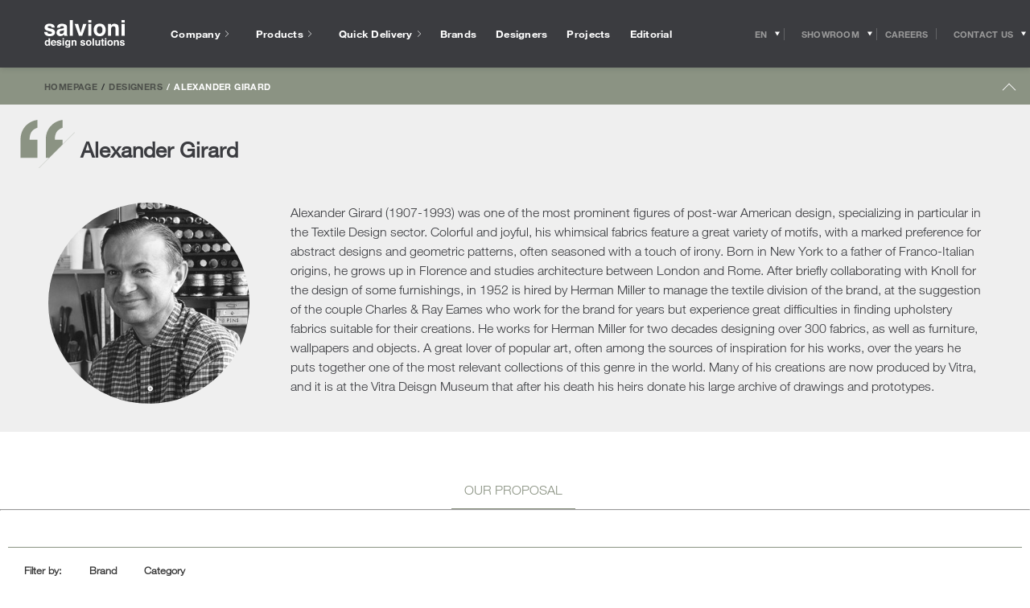

--- FILE ---
content_type: text/html; charset=UTF-8
request_url: https://www.salvioniarredamenti.it/en/designer/alexander-girard/
body_size: 42891
content:
<!doctype html>
<html class="no-js" lang="en-US">
<head>
  <!-- Google Tag Manager -->
<script>(function(w,d,s,l,i){w[l]=w[l]||[];w[l].push({'gtm.start':
new Date().getTime(),event:'gtm.js'});var f=d.getElementsByTagName(s)[0],
j=d.createElement(s),dl=l!='dataLayer'?'&l='+l:'';j.async=true;j.src=
'https://www.googletagmanager.com/gtm.js?id='+i+dl;f.parentNode.insertBefore(j,f);
})(window,document,'script','dataLayer','GTM-NF94SMM');</script>
<!-- End Google Tag Manager -->

<!-- Facebook Pixel Code -->
<script>
 !function(f,b,e,v,n,t,s)
 {if(f.fbq)return;n=f.fbq=function(){n.callMethod?
 n.callMethod.apply(n,arguments):n.queue.push(arguments)};
 if(!f._fbq)f._fbq=n;n.push=n;n.loaded=!0;n.version='2.0';
 n.queue=[];t=b.createElement(e);t.async=!0;
 t.src=v;s=b.getElementsByTagName(e)[0];
 s.parentNode.insertBefore(t,s)}(window, document,'script',
 'https://connect.facebook.net/en_US/fbevents.js');
 fbq('init', '247348729367515');
 fbq('track', 'PageView');
</script>
<noscript><img height="1" width="1" style="display:none"
 src="https://www.facebook.com/tr?id=247348729367515&ev=PageView&noscript=1
https://www.facebook.com/tr?id=247348729367515&ev=PageView&noscript=1
"
/></noscript>
<!-- End Facebook Pixel Code -->
<meta name="p:domain_verify" content="e67a28d191dd6f2c652be5612a9dd6df"/>

    <meta charset="UTF-8" />
    
    <meta http-equiv="Content-Type" content="text/html; charset=UTF-8" />
    <meta name="viewport" content="width=device-width, initial-scale=1.0">
    <meta name="format-detection" content="telephone=no">
    <link rel="pingback" href="https://www.salvioniarredamenti.it/xmlrpc.php" />
    <link rel="icon" href="https://www.salvioniarredamenti.it/wp-content/themes/salvioni/app/assets/favicon.ico" />
    
    <meta name='robots' content='index, follow, max-image-preview:large, max-snippet:-1, max-video-preview:-1' />
	<script type="text/javascript">
	var _iub = _iub || [];
	_iub.csConfiguration = {"consentOnContinuedBrowsing":false,"floatingPreferencesButtonCaptionColor":"#FFFFFF","floatingPreferencesButtonColor":"#000000D1","floatingPreferencesButtonDisplay":"bottom-right","floatingPreferencesButtonIcon":false,"invalidateConsentWithoutLog":true,"perPurposeConsent":true,"siteId":2852783,"cookiePolicyId":14522983,"lang":"en-GB","cookiePolicyUrl":"https://www.salvioniarredamenti.it/en/cookie/","floatingPreferencesButtonCaption":true, "banner":{ "acceptButtonCaptionColor":"#000000","acceptButtonColor":"#FFFFFF","acceptButtonDisplay":true,"backgroundColor":"#3B3C40","closeButtonDisplay":false,"customizeButtonDisplay":true,"explicitWithdrawal":true,"fontSizeBody":"12px","listPurposes":true,"position":"bottom","rejectButtonCaptionColor":"#FFFFFF","rejectButtonColor":"#000000","rejectButtonDisplay":true,"acceptButtonCaption":"Accept all cookies","customizeButtonCaption":"Cookie settings","rejectButtonCaption":"Accept only required cookies" }};
	</script>
	<script data-minify="1" type="text/javascript" src="https://www.salvioniarredamenti.it/wp-content/cache/min/1/cs/iubenda_cs.js?ver=1769172487" charset="UTF-8" async></script>
	
	<!-- This site is optimized with the Yoast SEO plugin v23.3 - https://yoast.com/wordpress/plugins/seo/ -->
	<title>Alexander Girard | The designer’s creations</title>
<link rel="preload" as="font" href="https://www.salvioniarredamenti.it/wp-content/themes/salvioni/app/css/webfonts/531c5a28-5575-4f58-96d4-a80f7b702d7b.woff2" crossorigin>
<link rel="preload" as="font" href="https://www.salvioniarredamenti.it/wp-content/themes/salvioni/app/css/webfonts/3dac71eb-afa7-4c80-97f0-599202772905.woff2" crossorigin>
<link rel="preload" as="font" href="https://www.salvioniarredamenti.it/wp-content/themes/salvioni/app/css/webfonts/3a46542f-f429-4821-9a88-62e3be54a640.woff2" crossorigin><link rel="preload" data-rocket-preload as="image" href="https://www.salvioniarredamenti.it/imgcatalogo/prodotti/knoll/knoll_tavolino_girard.jpg" fetchpriority="high">
	<meta name="description" content="Discover all the products designed by Alexander Girard. Purchase in the Salvioni showrooms the most famous design furniture" />
	<link rel="canonical" href="https://www.salvioniarredamenti.it/en/designer/alexander-girard/" />
	<meta property="og:locale" content="en_US" />
	<meta property="og:type" content="article" />
	<meta property="og:title" content="Alexander Girard - Salvioni" />
	<meta property="og:url" content="https://www.salvioniarredamenti.it/en/designer/alexander-girard/" />
	<meta property="og:site_name" content="Salvioni" />
	<meta property="article:modified_time" content="2025-02-25T10:14:33+00:00" />
	<meta name="twitter:card" content="summary_large_image" />
	<script type="application/ld+json" class="yoast-schema-graph">{"@context":"https://schema.org","@graph":[{"@type":"WebPage","@id":"https://www.salvioniarredamenti.it/en/designer/alexander-girard/","url":"https://www.salvioniarredamenti.it/en/designer/alexander-girard/","name":"Alexander Girard - Salvioni","isPartOf":{"@id":"https://www.salvioniarredamenti.it/en/#website"},"datePublished":"2021-09-24T14:40:15+00:00","dateModified":"2025-02-25T10:14:33+00:00","breadcrumb":{"@id":"https://www.salvioniarredamenti.it/en/designer/alexander-girard/#breadcrumb"},"inLanguage":"en-US","potentialAction":[{"@type":"ReadAction","target":["https://www.salvioniarredamenti.it/en/designer/alexander-girard/"]}]},{"@type":"BreadcrumbList","@id":"https://www.salvioniarredamenti.it/en/designer/alexander-girard/#breadcrumb","itemListElement":[{"@type":"ListItem","position":1,"name":"Home","item":"https://www.salvioniarredamenti.it/en/"},{"@type":"ListItem","position":2,"name":"Alexander Girard"}]},{"@type":"WebSite","@id":"https://www.salvioniarredamenti.it/en/#website","url":"https://www.salvioniarredamenti.it/en/","name":"Salvioni","description":"Salvioni Arredamenti","potentialAction":[{"@type":"SearchAction","target":{"@type":"EntryPoint","urlTemplate":"https://www.salvioniarredamenti.it/en/?s={search_term_string}"},"query-input":"required name=search_term_string"}],"inLanguage":"en-US"}]}</script>
	<!-- / Yoast SEO plugin. -->


<link rel='dns-prefetch' href='//code.jquery.com' />
<link rel='dns-prefetch' href='//www.inventario-salvioniarredamenti.it' />
<link rel='dns-prefetch' href='//inventario-salvioniarredamenti.it' />

<link rel="alternate" type="application/rss+xml" title="Salvioni &raquo; Alexander Girard Comments Feed" href="https://www.salvioniarredamenti.it/en/designer/alexander-girard/feed/" />
<link rel='stylesheet' id='wp-block-library-css' href='https://www.salvioniarredamenti.it/wp-includes/css/dist/block-library/style.min.css?ver=6.6.1' type='text/css' media='all' />
<style id='classic-theme-styles-inline-css' type='text/css'>
/*! This file is auto-generated */
.wp-block-button__link{color:#fff;background-color:#32373c;border-radius:9999px;box-shadow:none;text-decoration:none;padding:calc(.667em + 2px) calc(1.333em + 2px);font-size:1.125em}.wp-block-file__button{background:#32373c;color:#fff;text-decoration:none}
</style>
<style id='global-styles-inline-css' type='text/css'>
:root{--wp--preset--aspect-ratio--square: 1;--wp--preset--aspect-ratio--4-3: 4/3;--wp--preset--aspect-ratio--3-4: 3/4;--wp--preset--aspect-ratio--3-2: 3/2;--wp--preset--aspect-ratio--2-3: 2/3;--wp--preset--aspect-ratio--16-9: 16/9;--wp--preset--aspect-ratio--9-16: 9/16;--wp--preset--color--black: #000000;--wp--preset--color--cyan-bluish-gray: #abb8c3;--wp--preset--color--white: #ffffff;--wp--preset--color--pale-pink: #f78da7;--wp--preset--color--vivid-red: #cf2e2e;--wp--preset--color--luminous-vivid-orange: #ff6900;--wp--preset--color--luminous-vivid-amber: #fcb900;--wp--preset--color--light-green-cyan: #7bdcb5;--wp--preset--color--vivid-green-cyan: #00d084;--wp--preset--color--pale-cyan-blue: #8ed1fc;--wp--preset--color--vivid-cyan-blue: #0693e3;--wp--preset--color--vivid-purple: #9b51e0;--wp--preset--gradient--vivid-cyan-blue-to-vivid-purple: linear-gradient(135deg,rgba(6,147,227,1) 0%,rgb(155,81,224) 100%);--wp--preset--gradient--light-green-cyan-to-vivid-green-cyan: linear-gradient(135deg,rgb(122,220,180) 0%,rgb(0,208,130) 100%);--wp--preset--gradient--luminous-vivid-amber-to-luminous-vivid-orange: linear-gradient(135deg,rgba(252,185,0,1) 0%,rgba(255,105,0,1) 100%);--wp--preset--gradient--luminous-vivid-orange-to-vivid-red: linear-gradient(135deg,rgba(255,105,0,1) 0%,rgb(207,46,46) 100%);--wp--preset--gradient--very-light-gray-to-cyan-bluish-gray: linear-gradient(135deg,rgb(238,238,238) 0%,rgb(169,184,195) 100%);--wp--preset--gradient--cool-to-warm-spectrum: linear-gradient(135deg,rgb(74,234,220) 0%,rgb(151,120,209) 20%,rgb(207,42,186) 40%,rgb(238,44,130) 60%,rgb(251,105,98) 80%,rgb(254,248,76) 100%);--wp--preset--gradient--blush-light-purple: linear-gradient(135deg,rgb(255,206,236) 0%,rgb(152,150,240) 100%);--wp--preset--gradient--blush-bordeaux: linear-gradient(135deg,rgb(254,205,165) 0%,rgb(254,45,45) 50%,rgb(107,0,62) 100%);--wp--preset--gradient--luminous-dusk: linear-gradient(135deg,rgb(255,203,112) 0%,rgb(199,81,192) 50%,rgb(65,88,208) 100%);--wp--preset--gradient--pale-ocean: linear-gradient(135deg,rgb(255,245,203) 0%,rgb(182,227,212) 50%,rgb(51,167,181) 100%);--wp--preset--gradient--electric-grass: linear-gradient(135deg,rgb(202,248,128) 0%,rgb(113,206,126) 100%);--wp--preset--gradient--midnight: linear-gradient(135deg,rgb(2,3,129) 0%,rgb(40,116,252) 100%);--wp--preset--font-size--small: 13px;--wp--preset--font-size--medium: 20px;--wp--preset--font-size--large: 36px;--wp--preset--font-size--x-large: 42px;--wp--preset--spacing--20: 0.44rem;--wp--preset--spacing--30: 0.67rem;--wp--preset--spacing--40: 1rem;--wp--preset--spacing--50: 1.5rem;--wp--preset--spacing--60: 2.25rem;--wp--preset--spacing--70: 3.38rem;--wp--preset--spacing--80: 5.06rem;--wp--preset--shadow--natural: 6px 6px 9px rgba(0, 0, 0, 0.2);--wp--preset--shadow--deep: 12px 12px 50px rgba(0, 0, 0, 0.4);--wp--preset--shadow--sharp: 6px 6px 0px rgba(0, 0, 0, 0.2);--wp--preset--shadow--outlined: 6px 6px 0px -3px rgba(255, 255, 255, 1), 6px 6px rgba(0, 0, 0, 1);--wp--preset--shadow--crisp: 6px 6px 0px rgba(0, 0, 0, 1);}:where(.is-layout-flex){gap: 0.5em;}:where(.is-layout-grid){gap: 0.5em;}body .is-layout-flex{display: flex;}.is-layout-flex{flex-wrap: wrap;align-items: center;}.is-layout-flex > :is(*, div){margin: 0;}body .is-layout-grid{display: grid;}.is-layout-grid > :is(*, div){margin: 0;}:where(.wp-block-columns.is-layout-flex){gap: 2em;}:where(.wp-block-columns.is-layout-grid){gap: 2em;}:where(.wp-block-post-template.is-layout-flex){gap: 1.25em;}:where(.wp-block-post-template.is-layout-grid){gap: 1.25em;}.has-black-color{color: var(--wp--preset--color--black) !important;}.has-cyan-bluish-gray-color{color: var(--wp--preset--color--cyan-bluish-gray) !important;}.has-white-color{color: var(--wp--preset--color--white) !important;}.has-pale-pink-color{color: var(--wp--preset--color--pale-pink) !important;}.has-vivid-red-color{color: var(--wp--preset--color--vivid-red) !important;}.has-luminous-vivid-orange-color{color: var(--wp--preset--color--luminous-vivid-orange) !important;}.has-luminous-vivid-amber-color{color: var(--wp--preset--color--luminous-vivid-amber) !important;}.has-light-green-cyan-color{color: var(--wp--preset--color--light-green-cyan) !important;}.has-vivid-green-cyan-color{color: var(--wp--preset--color--vivid-green-cyan) !important;}.has-pale-cyan-blue-color{color: var(--wp--preset--color--pale-cyan-blue) !important;}.has-vivid-cyan-blue-color{color: var(--wp--preset--color--vivid-cyan-blue) !important;}.has-vivid-purple-color{color: var(--wp--preset--color--vivid-purple) !important;}.has-black-background-color{background-color: var(--wp--preset--color--black) !important;}.has-cyan-bluish-gray-background-color{background-color: var(--wp--preset--color--cyan-bluish-gray) !important;}.has-white-background-color{background-color: var(--wp--preset--color--white) !important;}.has-pale-pink-background-color{background-color: var(--wp--preset--color--pale-pink) !important;}.has-vivid-red-background-color{background-color: var(--wp--preset--color--vivid-red) !important;}.has-luminous-vivid-orange-background-color{background-color: var(--wp--preset--color--luminous-vivid-orange) !important;}.has-luminous-vivid-amber-background-color{background-color: var(--wp--preset--color--luminous-vivid-amber) !important;}.has-light-green-cyan-background-color{background-color: var(--wp--preset--color--light-green-cyan) !important;}.has-vivid-green-cyan-background-color{background-color: var(--wp--preset--color--vivid-green-cyan) !important;}.has-pale-cyan-blue-background-color{background-color: var(--wp--preset--color--pale-cyan-blue) !important;}.has-vivid-cyan-blue-background-color{background-color: var(--wp--preset--color--vivid-cyan-blue) !important;}.has-vivid-purple-background-color{background-color: var(--wp--preset--color--vivid-purple) !important;}.has-black-border-color{border-color: var(--wp--preset--color--black) !important;}.has-cyan-bluish-gray-border-color{border-color: var(--wp--preset--color--cyan-bluish-gray) !important;}.has-white-border-color{border-color: var(--wp--preset--color--white) !important;}.has-pale-pink-border-color{border-color: var(--wp--preset--color--pale-pink) !important;}.has-vivid-red-border-color{border-color: var(--wp--preset--color--vivid-red) !important;}.has-luminous-vivid-orange-border-color{border-color: var(--wp--preset--color--luminous-vivid-orange) !important;}.has-luminous-vivid-amber-border-color{border-color: var(--wp--preset--color--luminous-vivid-amber) !important;}.has-light-green-cyan-border-color{border-color: var(--wp--preset--color--light-green-cyan) !important;}.has-vivid-green-cyan-border-color{border-color: var(--wp--preset--color--vivid-green-cyan) !important;}.has-pale-cyan-blue-border-color{border-color: var(--wp--preset--color--pale-cyan-blue) !important;}.has-vivid-cyan-blue-border-color{border-color: var(--wp--preset--color--vivid-cyan-blue) !important;}.has-vivid-purple-border-color{border-color: var(--wp--preset--color--vivid-purple) !important;}.has-vivid-cyan-blue-to-vivid-purple-gradient-background{background: var(--wp--preset--gradient--vivid-cyan-blue-to-vivid-purple) !important;}.has-light-green-cyan-to-vivid-green-cyan-gradient-background{background: var(--wp--preset--gradient--light-green-cyan-to-vivid-green-cyan) !important;}.has-luminous-vivid-amber-to-luminous-vivid-orange-gradient-background{background: var(--wp--preset--gradient--luminous-vivid-amber-to-luminous-vivid-orange) !important;}.has-luminous-vivid-orange-to-vivid-red-gradient-background{background: var(--wp--preset--gradient--luminous-vivid-orange-to-vivid-red) !important;}.has-very-light-gray-to-cyan-bluish-gray-gradient-background{background: var(--wp--preset--gradient--very-light-gray-to-cyan-bluish-gray) !important;}.has-cool-to-warm-spectrum-gradient-background{background: var(--wp--preset--gradient--cool-to-warm-spectrum) !important;}.has-blush-light-purple-gradient-background{background: var(--wp--preset--gradient--blush-light-purple) !important;}.has-blush-bordeaux-gradient-background{background: var(--wp--preset--gradient--blush-bordeaux) !important;}.has-luminous-dusk-gradient-background{background: var(--wp--preset--gradient--luminous-dusk) !important;}.has-pale-ocean-gradient-background{background: var(--wp--preset--gradient--pale-ocean) !important;}.has-electric-grass-gradient-background{background: var(--wp--preset--gradient--electric-grass) !important;}.has-midnight-gradient-background{background: var(--wp--preset--gradient--midnight) !important;}.has-small-font-size{font-size: var(--wp--preset--font-size--small) !important;}.has-medium-font-size{font-size: var(--wp--preset--font-size--medium) !important;}.has-large-font-size{font-size: var(--wp--preset--font-size--large) !important;}.has-x-large-font-size{font-size: var(--wp--preset--font-size--x-large) !important;}
:where(.wp-block-post-template.is-layout-flex){gap: 1.25em;}:where(.wp-block-post-template.is-layout-grid){gap: 1.25em;}
:where(.wp-block-columns.is-layout-flex){gap: 2em;}:where(.wp-block-columns.is-layout-grid){gap: 2em;}
:root :where(.wp-block-pullquote){font-size: 1.5em;line-height: 1.6;}
</style>
<link data-minify="1" rel='stylesheet' id='wp-pagenavi-css' href='https://www.salvioniarredamenti.it/wp-content/cache/min/1/wp-content/plugins/wp-pagenavi/pagenavi-css.css?ver=1769172487' type='text/css' media='all' />
<link rel='stylesheet' id='main-css' href='https://www.salvioniarredamenti.it/wp-content/themes/salvioni/app/css/main.css?ver=1.97' type='text/css' media='all' />
<script data-minify="1" type="text/javascript" src="https://www.salvioniarredamenti.it/wp-content/cache/min/1/jquery-3.7.1.min.js?ver=1769172487" id="jquery-js"></script>
<script data-minify="1" type="text/javascript" src="https://www.salvioniarredamenti.it/wp-content/cache/min/1/jquery-migrate-3.5.2.min.js?ver=1769172487" id="jquery-migrate-js"></script>
<link rel="https://api.w.org/" href="https://www.salvioniarredamenti.it/en/wp-json/" /><link rel="EditURI" type="application/rsd+xml" title="RSD" href="https://www.salvioniarredamenti.it/xmlrpc.php?rsd" />
<meta name="generator" content="WordPress 6.6.1" />
<link rel='shortlink' href='https://www.salvioniarredamenti.it/en/?p=30385' />
<link rel="alternate" title="oEmbed (JSON)" type="application/json+oembed" href="https://www.salvioniarredamenti.it/en/wp-json/oembed/1.0/embed?url=https%3A%2F%2Fwww.salvioniarredamenti.it%2Fen%2Fdesigner%2Falexander-girard%2F" />
<link rel="alternate" title="oEmbed (XML)" type="text/xml+oembed" href="https://www.salvioniarredamenti.it/en/wp-json/oembed/1.0/embed?url=https%3A%2F%2Fwww.salvioniarredamenti.it%2Fen%2Fdesigner%2Falexander-girard%2F&#038;format=xml" />
<meta name="generator" content="WPML ver:4.6.13 stt:1,27;" />
<link rel="llms-sitemap" href="https://www.salvioniarredamenti.it/en/llms.txt" />
    <!-- Global site tag (gtag.js) - Google Ads: 912386712 -->
    <script async src="https://www.googletagmanager.com/gtag/js?id=AW-912386712"></script>
    <script>
        window.dataLayer = window.dataLayer || [];

        function gtag() {
            dataLayer.push(arguments);
        }
        gtag('js', new Date());
        gtag('config', 'AW-912386712');
    </script>
    <meta name="generator" content="Elementor 3.23.4; features: e_optimized_css_loading, additional_custom_breakpoints, e_lazyload; settings: css_print_method-internal, google_font-enabled, font_display-swap">
			<style>
				.e-con.e-parent:nth-of-type(n+4):not(.e-lazyloaded):not(.e-no-lazyload),
				.e-con.e-parent:nth-of-type(n+4):not(.e-lazyloaded):not(.e-no-lazyload) * {
					background-image: none !important;
				}
				@media screen and (max-height: 1024px) {
					.e-con.e-parent:nth-of-type(n+3):not(.e-lazyloaded):not(.e-no-lazyload),
					.e-con.e-parent:nth-of-type(n+3):not(.e-lazyloaded):not(.e-no-lazyload) * {
						background-image: none !important;
					}
				}
				@media screen and (max-height: 640px) {
					.e-con.e-parent:nth-of-type(n+2):not(.e-lazyloaded):not(.e-no-lazyload),
					.e-con.e-parent:nth-of-type(n+2):not(.e-lazyloaded):not(.e-no-lazyload) * {
						background-image: none !important;
					}
				}
			</style>
			<script>
            function trigger_resize() {
                window.dispatchEvent(new Event('resize'));
                console.log('trigger_resize');
            }
            trigger_resize();
            setTimeout(function() {
                trigger_resize();
            }, 1000);
            jQuery(document).ready(function() {
                trigger_resize();
                setTimeout(function() {
                    trigger_resize();
                }, 500);
            });
            jQuery(document).ready(function() {
                trigger_resize();
                setTimeout(function() {
                    trigger_resize();
                }, 1000);
            });
            jQuery('button.form__submit').click(function() {
                fbq('track', 'Invio Form');
                fbq('track', 'Purchase');
                fbq('track', 'Lead');
                gtag('event', 'send', {
                    'event_category': 'form',
                    'event_action': 'invio'
                });
                gtag('config', 'UA-3150471-1');
                gtag('event', 'send', {
                    'event_category': 'form',
                    'event_action': 'invio'
                });
            });
        </script>		<style type="text/css" id="wp-custom-css">
			.home .swiper-button-next:after, .home .swiper-rtl .swiper-button-prev:after, .home .swiper-button-prev:after, .swiper-rtl .home .swiper-button-next:after {
    content: '';
}


div#form_esploso .custom-select-container.customSelect {
    border-bottom: 1px solid;
}
#form_esploso span.form__checkbox__custom {
    border: 1px solid;
}


.swiper-container.gallery_g {
  overflow: hidden;
}
div#form_esploso form, div#form_esploso form input, div#form_esploso form .custom-select-opener, div#form_esploso form select, div#form_esploso label {
    background: none;
    color: #333;
    font-family: "Helvetica Neue LT W01_41488878", Helvetica, Arial, sans-serif !important;
}
div#form_esploso form button.button.button--has-white-bg.form__submit {
    background: #8b9383;
    color: #fff;
}

.swiper-container.gallery_g .swiper-slide {
  width: auto !important;
  display: flex;
  align-items: center; 
}
.swiper-container.gallery_g .swiper-slide img {
  display: block;
  max-height: 75dvh;
  height: auto;
  width: auto;           
  max-width: 100%;    
  object-fit: contain;
}
.swiper-container.gallery_g .swiper-slide img { width: auto !important; }

.gallery_g .swiper-button-prev {
	left: 2% !important;
}
.gallery_g .swiper-button-next {
	right: 2% !important;
}
.gallery_g .swiper-wrapper > div:first-child {
    padding-left: 8%;
}
@media(max-width:1600px){
	
	.swiper-container.gallery_g .swiper-slide img {
		max-height: 600px;
	}
}




body button.iubenda-tp-alert-btn[data-tp-float], body button.iubenda-tp-btn:not(.iubenda-floatable-tb-btn)[data-tp-float], body button.iubenda-uspr-btn[data-tp-float] {
    font-size: 0px !important;
	  background:#eee!important;
    background-image: url(https://www.salvioniarredamenti.it/wp-content/uploads/2025/07/privacy-icona.png) !important;
    background-size: contain !important;
	  
}
button.iubenda-tp-btn.iubenda-cs-preferences-link{zoom:1%!important}
p.prodotto-offline-testo {
    color: #b80000;
}

.grecaptcha-badge {
    height: 0;
    width: 0;
    max-height: 0;
    max-width: 0;
}
.gallery_g img {
    object-fit: cover;
    max-height: 1000px;
    object-fit: contain;
}
@media(max-width:768px){
	.gallery_g img {
			max-height: 700px;
	}
}
.gallery_g .swiper-slide{
	height:auto;
}
div[data-value="Lugano - via Trevano"], div[data-value="Milano Casamilano"] {
    display: none !important;
}
.gallery__body .swiper-slide.gallery__slide a {
    max-height: 11vw;
}

.side-menu__body__inner a[href*="casamilano"] {
    display: none;
}
hr.separatore_blocco_finale {
    width:100%;
}
.progetti_correlati img {
    aspect-ratio: 16/9;
}
.boxed_el.flessibile.flex-testo h3 {
    color: #8b9383!important;
    font-size: 24px;
    font-weight: bold;
    margin-bottom: 30px;
    display: block;
}
.boxed_el.progetti_correlati {
    max-width: calc(100% - 40px)!important;
}
.boxed_el.swiper-container.progetti_correlati.swiper-container-horizontal {
    margin-top: 15px;
}
h4.titolo_blocco_finale {
    text-align: center;
    font-size: 2.2em;
	  font-family:"Times New Roman"!important;
	  font-weight:500;
	  padding-top:35px;
	  padding-bottom:20px;
	  letter-spacing:1px;
}
.projects-template-default .hero-slider .swiper-slide {
    overflow: visible!important;
	  min-height:70vh
	}
.projects-template-default .side-pocket__double-quote {
    max-width: 120px;
    left: 30px!important;
}
h1.editorial-body__title.titolo_verde {
    margin-top: 75px;
}
.flessibile.flex-modulo_prodotti a {
    font-size: 12px;
    line-height: normal;
	text-decoration:none
}
.single  .swiper-wrapper {
    height: auto!important;
}
.titolo_verde, .flex-testo_verde, .flex-testo_verde * {
    color: #8b9383!important;
}
h1.editorial-body__title.titolo_verde {
    font-family: "Helvetica Neue LT W01_41488878", Helvetica, Arial, sans-serif;
    font-weight: bold;
}
@media screen and (min-width: 1280px){
	.sections-navigator:not(.sections-navigator--has-breadcrumb-room) .sticky-block__inner--is-sticky {
			-webkit-transform: translate3d(0,-130px,0)!important;
			transform: translate3d(0,-130px,0)!important;
	}
}
.menu__main-nav {
    margin-bottom: 20px;
}
a.menu__social-nav__link {
    margin-bottom: 10px;
}
a.iubenda-tp-btn.iubenda-cs-preferences-link {
    display: none!important;
}
body .iubenda-tp-btn[data-tp-label]:after, body .iubenda-uspr-btn[data-tp-label]:after {
    content: "⚙"!important;
}
.cookie-banner{display:none!important}
.outlet-detail__double-quote-wrapper {right: 0;}
#iubenda-cs-banner.iubenda-cs-default .iubenda-cs-rationale {
    min-width: 100%!important;
}
#iubenda-iframe .iub-toggle-checkbox input.style1:checked {
    background-color: #b6bbae!important;
}
div#iubenda-cs-title {
    display: none;
}
#iubenda-cs-banner .iubenda-cs-container .iubenda-cs-opt-group button {
    border-radius: 0!important;
    border: 1px solid #ccc!important;
}
#iubenda-iframe.iubenda-iframe-visible #purposes-content-container .purposes-header .purposes-header-title {
    font-size: 2em!important;
}
#iubenda-iframe.iubenda-iframe-visible #iubFooterBtnContainer button {
    background: #000!important;
    border-radius: 0!important;
}
#iubenda-iframe.iubenda-iframe-visible .iub-btn-consent {
    border-radius: 0!important;
}
.quick-delivery__circular-progress{opacity:0!important}
a.scropri_di_piu {
    font-weight: bold;
    text-decoration: none!important;
    display: block;
    margin-top: 15px;
}
.editorial-body__subtitle{text-transform:unset!important}
.div_container_popup_finiture .swiper-container {
    overflow: auto!important;
}
.div_container_popup_finiture .panel{
    overflow: hidden!important;
}
.prodotto.swiper-slide * {
    font-family: Helvetica Neue LT W01_41488878,Helvetica,Arial,sans-serif;
}
.wrapper_prodotti span.titolo_versione_suggerita, .wrapper_prodotti .prezzo_prodotto, .wrapper_prodotti .titolo_brand_prodotto {
    font-weight: bold;
    font-size: 14px;
    color: #333;
}
.div_prezzi{min-height:35px}
.page-template-page-brands .vertical-nav.sticky-block {
    position: absolute!important;
}
.page-template-page-brands .filters-row__filters-container .filters-row__filter:nth-child(2){display:none}

.page-template-page-spedizioni .editorial {
    color: #333;
    margin-top: 30px;
    display: block;
}
.sezione_richiedi_preventivo.second {
    width: 450px;
    margin: 0 auto;
    max-width: 100%;
}
html{height:auto}
.has_testo_introduttivo .heading-row--has-dark-theme .heading-row__title{margin-right:0}
.has_testo_introduttivo #testo_outlet {
    order: 2;
    max-width: 550px;
}
@media(max-width:768px){
	
	.container_designer_prodotto.container {
    display: inline-block!important;
	}
	.container_marchio_prodotto.container {
    padding-top: 10px!important;
}
	.versioni_suggerite_slider .swiper-wrapper{ margin-top:15px; padding-top:15px }
	#tabs_desc_dim_sped div{
		text-align:left;
	}
	div#secondary-slider {
    margin-top: 25px!important;
}
	.wrapper_galleria{
		padding:0!important; 
		margin-top:30px!important;
	}
	ul#secondary-slider-list {
    text-align: center;
		display: flex;
   justify-content: center;
}
	ul#secondary-slider-list li {
    width: 12px!important;
    height: 12px!important;
    background: #8b9383!important;
    background-image: none;
    border-radius: 100%;
}
	ul#secondary-slider-list li.is-active {
    background: #333!important;
	}
	ul#secondary-slider-list li img {
    display: none!important;
}

	.home .single_item_blocchi_v.swiper-slide{
    width: 75%;
}
	.schede_brands_accordion .ui-tabs-nav li a{font-size:13px}
	.ui-tabs .ui-tabs-nav .ui-tabs-anchor{padding:4px 8px}
	.has_testo_introduttivo .heading-row {
			padding-left: 15px;
			padding-right: 15px;
	}
	.has_testo_introduttivo .heading-row--has-dark-theme .heading-row__title, .has_testo_introduttivo #testo_outlet {
			text-align: center;
			margin: 0 auto!important;
			margin-bottom: 25px;
	}
}
.paginationjs-page{
    -webkit-appearance: none;
}
@media(min-width:1280px){
.has_testo_introduttivo h1.heading-row__title.titolo_outlet.heading-row__title--is-centered.heading-row__title--is-toggler {
    width: 25vw;
    text-align: center;
    margin-left: 17vw;
}
	.has_testo_introduttivo h1.heading-row__title.titolo_outlet.heading-row__title--is-centered.heading-row__title--is-toggler > span{text-align:center; display:inline!important}
.has_testo_introduttivo #testo_outlet {
    order: 2;
    max-width: 550px;
    width: 25vw;
    margin-right: 10vw;
}
}
.lds-dual-ring {
  display: inline-block;
  width: 80px;
  height: 80px;
  margin: 0 auto;
}
.lds-dual-ring:after {
  content: " ";
  display: block;
  width: 64px;
  height: 64px;
  margin: 8px;
  border-radius: 50%;
  border: 6px solid #8b9383;
  border-color: #8b9383 transparent #8b9383 transparent;
  animation: lds-dual-ring 1.2s linear infinite;
}
@keyframes lds-dual-ring {
  0% {
    transform: rotate(0deg);
  }
  100% {
    transform: rotate(360deg);
  }
}
.circular-progress.circular-progress--is-animatedcircular-progress--is-hidden {
    display: none;
}
.wpcf7-response-output {
    font-weight: bold;
    text-align: center;
}
.wpcf7 form.sent .wpcf7-response-output {
    border: 2px solid #8b9383;
}
.single-projects .swiper-slide.swiper-slide-active {
    max-width: 100%;
}
.iconic-head__abstract .separatore-designer:last-child {
    display: none;
}
.home .accordion .swiper-slide img {
    max-width: 100%!important;
    min-height: 100%!important;
    /*top: 0px!important;*/
    left: 0!important;
	  height:auto!important;
}
@media(max-width:990px){
.request-pocket__double-quote-wrapper{display:none!important}
}


.home .hero-slider .u-cover img {
    width: 100%!important;
    left: 0!important;
    /*height: auto!important;*/
}
.home .hero-slider__image{transition:none!important}
figcaption.side-menu__showroom-captionside-menu__showroom-caption--is-blue span {
    color: #33808d;
}
.home .hero-slider__image{transition:none!important}
figcaption.side-menu__showroom-captionside-menu__showroom-caption--is-yellow span {
    color: #b8bd00;
}

.hero-slider .u-cover img {
    left: 0!important;
    width: 100%!important;
    height: auto!important;
}
@media (max-width:900px){
.page-id-10795 .grid-launcher__item, .home .swiper-slide{min-height:30vh}
}

body.single-products .hero-slider .u-cover img {    
	  top: 50%!important;
    transform: translateY(-50%)!important;
}
.map__map-block{background: #f1f1f1}
.footer__copy {
    text-transform: capitalize;
}
.quick-delivery__circular-progress .circular-progress{min-height:90vh}
.quick-delivery__circular-progress .circular-progress--is-hidden{min-height:auto}

/*TEMP*/
ul.elenco_materiali_ul {
    display: block;
    list-style: none;
	  margin:0!important;
	  padding:0;
}
ul.elenco_materiali_ul li{
	display: inline-block;
	text-align:center;
	background:#eee;
	border:1px solid #ccc;
	margin:2px;
	padding:0 10px
}
h2.titolo_versione {
    margin-top: -5px!important;
    margin-bottom: 0px;
    font-size: 22px;
}
.blocco_informazioni h3{
	color:#999;
}
.prezzo_prodotto small,.indicazioni_prezzo {
    font-size: 12px;
    color: #999;
	  line-height:normal
}
div#tabs_desc_dim_sped li.ui-tab {
    width: 33%;
    margin: 0;
    border: none;
    background: none;
    border-radius: 0;
	  cursor:pointer!important;
}
div#tabs_desc_dim_sped li.ui-tab a {
	 width: 100%;
	 outline:none;
	 color:#2c2d2f;
	 cursor:pointer!important;
	 text-align:center;
	 border: 1px solid #2c2d2f;
	 padding: 8px 0;
}

div#tabs_desc_dim_sped li.ui-tab:first-child{padding-right:10px}
div#tabs_desc_dim_sped li.ui-tab:last-child{padding-left:10px}
#tabs_desc_dim_sped{
   margin-top: 45px;
}

div#tabs_desc_dim_sped li.ui-tabs-active a { background:#2c2d2f; color:#fff;}
div#tabs_desc_dim_sped, div#tabs_desc_dim_sped ul{background:none; border:none; padding:0; font-family:"Helvetica Neue LT W01_55 Roman", Helvetica, Arial, sans-serif
		;
font-size:12px;
	line-height:1.5;}
div#tabs_desc_dim_sped .ui-tabs-panel{
	padding:0;
	font-family:"Helvetica Neue LT W01_55 Roman", Helvetica, Arial, sans-serif
		;
}
.sezione_gallery_info{margin-top:30px}
.sezione_gallery_info > div {
    display: inline-block;
		vertical-align:top;
	  
}
/*.container_galleria {
    width:70%;
}*/
.blocco_informazioni {
    width: 30%;
}
h1.titolo_prodotto {
    font-size: 26px;
	  margin-bottom:5px!important;
	  padding-bottom:0!important
}
.blocco_informazioni h3{margin-top:0!important; padding-top:0!important}
.container-scheda-prodotto {
    max-width: 100%;
    width: 100%;
}
.container-scheda-prodotto .container{max-width:1400px; margin:0 auto}
.titolo_sezione {
    background: #2c2d2f;
    color: #fff;
    padding: 2px;
    text-align: center;
    font-size: 20px;
    margin-top: 30px;
}
.sezione_finiture{
	background:#efefef;
}
.container_finiture.container {
    padding: 20px;
}
.container_finiture  {
    display:flex;
}
.container_finiture .div_finiture {
    flex: 1;
}
.container_finiture .nome_finitura {
    font-weight: 900;
    font-size: 22px;
    text-align: center;
}
.container_finiture .div_finiture {
    padding: 10px 20px;
    font-size: 14px;
}

element.style {
}
button.pulsante_seleziona_finitura {
    margin: 0 auto;
    display: block;
    text-align: center;
    background: #8a9383;
    height: 120px;
    width: 120px;
    border-radius: 100%;
    color: #fff;
    text-transform: uppercase;
	  margin-top: -20px;
    margin-bottom: 20px;
	  
}
.div_finiture input[type="radio"] {
    filter: grayscale(1);
}
.prezzo_prodotto {
    text-align: right;
    font-size: 24px;
    font-weight: bold;
}
.prezzo_prodotto small{
	font-weight:normal;
}
.sezione_gallery_info.container {
    display: block;
}
.sezione_gallery_info.container {
    padding-top: 40px;
}
.splide__slide{
	background-size:contain!important;
}
.splide--nav>.splide__track>.splide__list>.splide__slide{border:none!important;
cursor:pointer}
.wrapper_galleria {
    padding: 35px;
	  margin:0 auto;
	  max-width:920px;
}
.venduto .outlet-detail__cta-row:before {
    content: "Prodotto venduto";
    color: #e64a45;
    display: block;
    width: 100%;
    margin-bottom: 20px;
    margin-top: 20px;
    font-size: 20px;
    text-transform: uppercase;
}
html[lang="en-US"] .venduto .outlet-detail__cta-row:before {
	content: "Product sold";
}
div#secondary-slider-track {
    max-width: calc(100% - 120px);
    margin: 0 auto;
}
.nome_finitura small {
    font-size: 12px;
    font-weight: 100;
}
.div_finitura_tipo_C .nome_finitura small, .div_finitura_tipo_B .nome_finitura small {
    display:none;
}
.nome_finitura{min-height:100px}

.div_testo_marchio_prodotto, .div_testo_designer_prodotto {
    line-height: 1.5em;
} {
    line-height: 1.5em;
}

.col-20{width:20%;}
.col-80{width:80%}
.col-25{width:25%;}
.col-75{width:75%}
.div_marchio_prodotto{
	 background: #b7bcaf;
}
.container_marchio_prodotto.container {
    display: table;
    font-size: 14px;
    padding: 4em 1em;
}
.div_img_marchio_prodotto object {
    width: 100%;
}
.div_img_marchio_prodotto{
	vertical-align:top;
	padding:0 20px;
}

.container_marchio_prodotto.container > div {
    display: table-cell;
    vertical-align: middle;
}


.div_designer_prodotto{
	 background: #efefef;
}
.container_designer_prodotto.container {
    display: table;
    font-size: 14px;
    padding: 4em 1em;
	  padding-top:0;
}
.div_img_designer_prodotto object {
    width: 100%;
}
.div_img_designer_prodotto{
	vertical-align:top;
	padding:0 20px;
}

.container_designer_prodotto.container > div {
    display: table-cell;
    vertical-align: top;
}

.div_img_designer_prodotto img, .div_img_marchio_prodotto img {
    max-width: 175px;
}
p.sottotitolo_sezione {
    margin-top: 0;
    margin-bottom: 0;
    padding-bottom: 0;
}
p.p_titolo_sezione {
    font-weight: bold;
    font-size: 1.5em;
    margin-top: -10px;
}
.titoli_sezione{
	padding-top: 4em;
}

.default_chiuso{
	  display:none;
		transition: all ease-in 1s;
}
.div_popup.aperto {
    transition: all ease-in 1s;
    display: block;
    position: fixed;
    width: 100%;
    left: 0;
    background: rgb(0 0 0 / 75%);
    z-index: 999;
    height: 100%;
    top: 0;
}
#div_container_popup_finiture1 > div, #div_container_popup_finiture2 > div, #div_container_popup_finiture3 > div {
    max-width: 1280px;
    margin: 0 auto;
    background: #f1f1f1;
    min-height: calc(100% - 25px);
	  margin-bottom: 100px;
}

button.button_chiudi_popup {
    background-image: url("data:image/svg+xml,%3Csvg xmlns='http://www.w3.org/2000/svg' xmlns:xlink='http://www.w3.org/1999/xlink' enable-background='new 0 0 100 100' id='Layer_1' version='1.1' viewBox='0 0 100 100' xml:space='preserve'%3E%3Cpolygon fill='%23010101' points='77.6,21.1 49.6,49.2 21.5,21.1 19.6,23 47.6,51.1 19.6,79.2 21.5,81.1 49.6,53 77.6,81.1 79.6,79.2 51.5,51.1 79.6,23 '/%3E%3C/svg%3E");
    height: 40px;
    width: 40px;
}

.div_singolo_materiale img{cursor:pointer;}
.div_singolo_materiale{
	 max-width:120px;
	 display:inline-block;
	 vertical-align: top;
}
div#secondary-slider {
    margin-top: 10px;
}
img.icone_materiale {
    border-radius: 100%;
}

img.icone_materiale.selezionato {
    border: 2px solid #000;
}
.versioni_suggerite_slider {
    font-size: 12px;
}
.versioni_suggerite_slider a {
    text-decoration: none!important;
    color: #3b3c40;
    font-weight: bold;
}
p.prezzo_a_partire_da_partire_da_versione_suggerita {
    color: #999;
}
p.prezzo_a_partire_da_partire_da_versione_suggerita small {
    font-style:italic;
}
.splide__slide {
    max-width: 100%;
}
.sezione_versioni_suggerite .gallery__nav, .home .wrapper_prodotti .gallery__nav, .home .gallery__nav, .page-template-page-designers .gallery__nav, .sezione_editorial_tax .gallery__nav{
width: auto; height: auto; margin-top: auto; position: unset;}

.div_container_popup_finiture {
    overflow: scroll;
}

button.splide__arrow {
    background: url("data:image/svg+xml;charset=utf-8,%3Csvg xmlns='http://www.w3.org/2000/svg' viewBox='0 0 27 44'%3E%3Cpath d='M0 22L22 0l2.1 2.1L4.2 22l19.9 19.9L22 44 0 22z' fill='%23%232c2d2f'/%3E%3C/svg%3E");
	    background-repeat: no-repeat;
}
button.splide__arrow.splide__arrow--next {
    transform: translateY(-50%) rotate(
180deg)!important;
}
button.splide__arrow svg{display:none}

.gallery__nav .swiper-button-next, .gallery__nav .swiper-button-prev {
    background-color: rgb(255 255 255 / 75%);
    width: 50px;
    height: 50px;
    background-size: 20px;
    border-radius: 100%;
	background-position:center;
}

.tipologia_finitura_raggruppamento {
    background: #3b3c40;
    color: #fff;
    text-align: center;
    padding: 10px;
    font-size: 1.2em;
    margin-bottom: 20px;
}

.tipologia_finitura_raggruppamento h3 {
    background: #2c2d2f;
    border: none;
    padding: 13px!important;
    font-size: 1.2em!important;
    color: #b7bcaf;
}
.tipologia_finitura_raggruppamento .ui-accordion-content {
    background: #f1f1f1;
    border: none;
	  height:auto!important;
}
.tipologia_finitura_raggruppamento .ui-accordion-content-active{
	display:block!important;
}
.div_finitura_tipo_B .div_popup img {
    width: auto;
	  margin: 0 auto;
	  
}
.div_finitura_tipo_B .div_popup label {
    cursor: pointer;
    margin-top: 25px;
    display: block;
}
.pulsante_seleziona_finitura {
    background-size: contain!important;
}
span.valore_selezionato_B, span.valore_selezionato_C {
    text-align: center;
    display: block;
}
.div_finitura_tipo_B .div_popup{text-align:center}

.chiudi_popup {
    text-align: left;
}
.div_singolo_materiale {
    margin: 10px;
}

img.icone_materiale {
    margin-bottom: 15px!important;
	  display:block;
	  max-height:120px;
}

.pulse {
  animation: pulse 1s;
}
.categoria_collezione {
    text-align: left;
}
.div_finitura_tipo_A {
    text-align: center;
}
.elenco_radio_finiture {
    display: inline-block;
    margin: 0 auto;
    text-align: left;
}
.versioni_suggerite_slider .current .img_prodotto_suggerito {
    border-bottom: 1px solid #8b9383;
}
/* Hide empty */
.div_finitura_tipo_ {
    display: none;
}

span.nome_materiale{
	  text-align:center;
		width: 100%;
    display: block;}
@keyframes pulse {
  0% {
    /*transform: scale(0.9);*/
		box-shadow: 1px 0 0px #8b9383;
  }
	50% {
    /*transform: scale(1);*/
		box-shadow: 1px 0 10px #8b9383;
  }
  100% {
    /*transform: scale(0.9);*/
		box-shadow: 1px 0 5x #8b9383;
  }
}

.div_img_marchio_prodotto img {
    /*mix-blend-mode: overlay;*/
    padding: 20px;
}
.div_img_designer_prodotto img {
    border-radius: 100%;
}
.singular_product_field{display:none}
.single-prodotto .singular_product_field{display:block}
span.tempi_di_consegna {
    float: left;
    font-size: 12px;
    font-weight: normal;
    padding-top: 30px;
}
.nascosto{display:none!important}
.only_singular_product_field{display:none;}
.single-prodotto .only_singular_product_field{display:block; width:100%; text-align: center;}

#label-product-field-1, #label-product-field-2, #label-product-field-3 {
    width: 100%;
    display: block;
    text-transform:uppercase;
	  padding: 10px 0;
}
#value-product-field-1, #value-product-field-2, #value-product-field-3 {
    border-bottom: 1px solid #666;
    width: 100%;
    display: block;
    padding-bottom: 10px;
}
#img-product-field-1 button, #img-product-field-2 button, #img-product-field-3 button{
	margin-top:0!important;
	pointer-events:none;
}
@media(max-width:768px){
	div#tabs_desc_dim_sped {
    padding: 0 20px;
}
	/*.swiper-wrapper > .swiper-slide {
    margin-top: 25px!important;
}*/
	.home span.sottotitlo_prod_brand {
    min-height: auto;
    margin-top: 0;
    color: #b6bbae;
}
	button.splide__arrow{height:1.3em}
	.div_img_designer_prodotto {
    padding-bottom: 25px;
}span.descrizione_aggiuntiva_tipologia{
		font-size:12px;
	}
	
	.div_finiture {
    border-top: 1px solid #ccc;
    padding-bottom: 25px!important;
}
	.div_finiture:first-child{border:none}
	.container_marchio_prodotto.container > div, .container_designer_prodotto.container > div {
    display: block;
    width: 100%;
    vertical-align: top;
}
	.div_img_marchio_prodotto img, .div_img_designer_prodotto img  {
    max-width: 175px;
    margin: 0 auto!important;
    display: block;
}
	.container_finiture{display:block}
	.sezione_gallery_info.container{display:block}
	.sezione_gallery_info.container > div {width:100%; }
	.mob_padd{padding:0 20px;}
}
p.titolo_sezione_form {
    width: 100%;
    display: block;
    text-align: center;
    border-top: 1px solid #666;
    border-bottom: 1px solid #666;
    padding: 10px;
    font-size: 18px;
    text-transform: uppercase;
    color: #8a9383;
    font-family: Helvetica Neue LT W01_71488914,Helvetica,Arial,sans-serif;
    font-weight: 100;
}
.only_singular_product_field span:empty {
    display: none!important;
}
button.button_richiedi_preventivo {
    margin: 0 auto;
    text-align: center;
    padding: 15px 25px;
    background: #2c2d2f;
    color: #fff;
    max-width: 300px;
	  width:100vw;
	  min-width:250px;
    margin: 25px 0;
    text-transform: uppercase;
    font-size: 14px;
    font-weight: 500;
	  position: unset;
}
.sezione_richiedi_preventivo {
    text-align: center;
}
.button_richiedi_preventivo:before{display:none}
@media(max-width:1280px){
	.div_container_popup_finiture{padding-top:55px}
}
@media(min-width:1280px){
	.div_container_popup_finiture{padding-top:85px}
}
span.descrizione_aggiuntiva_tipologia {
    text-align: center;
    display: block;
    margin-bottom: 10px;
    font-style: italic;
}
span.sottotitolo_versione_suggerita {
    display: block;
    font-weight: 500;
    font-style: italic;
}


.hero-slider__title, .hero-slider__cta {
    text-shadow: 1px 1px #000;
}
/*
.link-row button .Icon{ 
    fill: #3b3c40!important;
}*/
.link-row .link-row__title{
	margin-bottom:0;
}
.link-row .link-row__icon {
 	height: 45px;
}
.prodotto_figlio .titolo_versione_suggerita {
    padding-top: 20px;
    display: block;
    padding-bottom: 20px;
}
h1.titolo_prodotto {
    margin-bottom: 5px!important;
    padding-bottom: 0!important;
    /* margin-top: 38px; */
    line-height: 36px!important;
}
.lista_designer > * {
    display: inline-block;
	  
}
.lista_designer {
	  color:#999;
    font-size: 20px!important;
    margin-top: 10px!important;
    display: block!important;
}
.blocco_informazioni p.prezzo_prodotto {
    margin-top: 32px;
}
.titolo_sezione, .visita_qw {
    background: #2c2d2f;
    color: #b7bcaf;
    padding: 2px;
    text-align: center;
    font-size: 20px;
    margin-top: 30px;
    font-family: "Georgia";
    letter-spacing: 1px;
    font-weight: bold;
}
.visita_qw a {
    color: #b7bcaf!important;
    padding: 20px;
    display: block;
}
span.descrizione_aggiuntiva_tipologia {
    background: #2c2d2f;
    color: #b7bcaf;
    padding: 20px;
    margin: -15px -35px;
    margin-bottom: 20px;
    font-style: normal;
    font-family: Georgia;
    font-weight: bold;
    letter-spacing: 1px;
}
.u-width-calc-100-minus-scrollwidth {
    width: 100%!important;
}

.header__menu-opener:after, .header__menu-opener:after {
    -webkit-transform: translate(-50%,-50%) scale3d(1,1,1) translateY(6px);
    transform: translate(-50%,-50%) scale3d(1,1,1) translateY(6px);
    transition-delay: .1s;
}

.header__menu-opener span {
    -webkit-transform: translate(-50%,-50%) scale3d(1,1,1);
    transform: translate(-50%,-50%) scale3d(1,1,1);
   
}

/* cuore verde */
header .button_whishlist.not_in_whishlist {
   background-image: url("data:image/svg+xml,%3Csvg width='24' height='24' xmlns='http://www.w3.org/2000/svg' clip-rule='evenodd' fill-rule='evenodd'%3E%3Cg%3E%3Ctitle%3ELayer 1%3C/title%3E%3Cpath fill='%238b9383' id='svg_1' d='m12,21.593c-5.63,-5.539 -11,-10.297 -11,-14.402c0,-3.791 3.068,-5.191 5.281,-5.191c1.312,0 4.151,0.501 5.719,4.457c1.59,-3.968 4.464,-4.447 5.726,-4.447c2.54,0 5.274,1.621 5.274,5.181c0,4.069 -5.136,8.625 -11,14.402m5.726,-20.583c-2.203,0 -4.446,1.042 -5.726,3.238c-1.285,-2.206 -3.522,-3.248 -5.719,-3.248c-3.183,0 -6.281,2.187 -6.281,6.191c0,4.661 5.571,9.429 12,15.809c6.43,-6.38 12,-11.148 12,-15.809c0,-4.011 -3.095,-6.181 -6.274,-6.181'/%3E%3C/g%3E%3C/svg%3E")!important;
}
a.link_preferiti:hover {
   color: #fff;
	transition: all .33s ease-out;
}
a.link_preferiti {
	transition: all .33s ease-out;
}


.link_preferiti {
    display: inline-flex;
    font-family: Helvetica Neue LT W01_71488914,Helvetica,Arial,sans-serif;
    font-weight: 400;
    font-style: normal;
    font-size: 11px;
    text-transform: uppercase;
    color: #999;
}
.link_preferiti span {
    margin-left: 10px;
}
html[lang="it-IT"] .hide_it {
    display: none;
}
html[lang="en-US"] .hide_en {
    display: none;
}
.wrapper_galleria ul#primary-slider-list {
    height: auto;
}
ul.ul_menu_live > li > a, ul.ul_menu_qw > li > a, ul.ul_menu_servizi > li > a {
    font-weight: bold;
    color: #8B9383;
    font-size: 1.5em;
    line-height: 1.5em;
    font-family: Helvetica Neue LT W01_71488914,Helvetica,Arial,sans-serif;
    margin-bottom: 10px;
    display: block;
    margin-top: 10px;
}
ul.submenu_live li a {
    color: #3b3c40;
    font-family: Helvetica Neue LT W01_71488914,Helvetica,Arial,sans-serif;
    font-weight: 400;
    padding-bottom: 10px;
    display: block;
}
.ul_menu_live.side-menu__body, .ul_menu_qw.side-menu__body, .ul_menu_servizi.side-menu__body{position:relative}
@media(max-width:1262px){
	
	.link_preferiti{font-size:0}
	header .button_whishlist.not_in_whishlist {
    filter: brightness(2);
		margin-right:15px}
	ul.ul_menu_live {
    max-height: calc(100vh - 120px);
    overflow: auto;
}
	.ul_menu_live.side-menu__body {
    position: absolute;
    top: 54px;
    bottom: auto;
 }
}
.menu-item-10810 .menu__main-nav__panel-1 svg, .menu-item-113 .menu__main-nav__panel-1 svg, .menu-item-35028 .menu__main-nav__panel-1 svg, .menu-item-35027 .menu__main-nav__panel-1 svg, .menu-item-35057 .menu__main-nav__panel-1 svg, .menu-item-35058 .menu__main-nav__panel-1 svg{
    width: 100px;
    top: -50px;
    left: 10px;
}

@media(min-width:1263px) {
	.description span.inner_desc {
    min-height: 100px;
    display: block;
}
	.description a.menu-services__cta {
    display: block;
    padding-top: 30px;
}
	.menu__main-nav__panel-1 .description {
    max-width: 300px;
    display: block;
}
.cont_menu_prodotti, .cont_menu_qw, .cont_menu_servizi {
    padding-left: 150px;
    padding-right: 0;
    padding-top: 40px;
    display: block;
}
	/*ul.ul_menu_live > li {
    width: calc(25% - 5px);
    display: inline-block;
    vertical-align: top;
}*/
	ul.ul_menu_qw > li, ul.ul_menu_servizi > li {
    width: calc(33% - 5px);
    display: inline-block;
    vertical-align: top;
}
}
.splide__list{height:auto}
.testata_all_designers {
    margin-top: 45px;
}

/*designer*/
.pagina-designers.heading-row--has-dark-theme .heading-row__title, .pagina-designers.heading-row--has-abstract-visible-on-mobile .heading-row__abstract{color:#fff;}

 .pagina-designers.heading-row--has-abstract-visible-on-mobile .heading-row__abstract{font-size: 24px;
    line-height: 34px;
opacity: .6;}

.pagina-designers.heading-row--has-dark-theme .heading-row__double-quote {
    fill: #8b9383;
}
.pagina-designers.heading-row--has-dark-theme {
    background-color: #fff;
    background-position: center center;
    background-size: cover;
}
.container_designer_evidenza {
    background: #efefef;
	padding-top:40px;
	padding-bottom:40px;
	display:flex;
   flex-wrap: wrap!important;
	box-sizing: content-box!important;
}

/*body.page-id-31027  .swiper-wrapper {
    position: relative;
    width: 100%;
    height: 100%;
    z-index: 1;
    display: -ms-flexbox;
    display: -webkit-flex;
    display: flex;
    transition-property: -webkit-transform;
    transition-property: transform;
    transition-property: transform,-webkit-transform;
    box-sizing: content-box;
    flex-wrap: wrap;
}*/
.single_designer_evidenza img {
		border-radius:100%;
    margin: 0 auto;
	  width: 100%;
	}
/*
@media(min-width:1263px) {
	.single_designer_evidenza {
		text-align:center;
		width: calc(14% + 0%); 
		padding:2%;
	}
}
*/

h4.nome_single_designer_evidenza {
    color: #8b9383;
    padding-top: 18px;
	font-weight:600;
	font-size:16px;
	font-family: Helvetica Neue LT W01_41488878,Helvetica,Arial,sans-serif;
	margin:15px 0;
}

body.page-templates-designers 
.filter_designer_page.listing, .main_designer_elenco  {
    background: #fff;
}
body.page-templates-designers  h2.quick-delivery__links-block__title {
	padding-bottom:11px;
}
.home .hero-slider__image {
    position: unset;
}
.home .hero-slider .swiper-slide {
	  overflow:unset!important;
}
.home .hero-slider__content{
	bottom:0;
}

.home_blocco_marchi .swiper-container {
    max-height: 275px;
}
.home .hero-slider .hero-slider__title {
    font-size: 42px;
    max-width: 500px;
}
.blocco_progetti_green {
    text-align: center;  
}
.blocco_progetti_green p{
	max-width:1400px;
	margin:0 auto;
}

section.sezioni_home.home_blocco_qw {
    background: #ebebeb;
	padding-bottom: 1px; 
}
a.vai_alle_news_btn , .tutti_prod_home_btn {
	width: 300px;
}
a.vai_alle_news_btn button, .tutti_prod_home_btn button {
    width: 300px;
    margin: 0 auto;
    margin-top: 40px;
    background: #3b3c40;
    display: block;
    margin-bottom: 80px;
}
.home .swiper-slide.single_project {
    max-height: calc(100vw / 1.8);
}
.home .slider_prodotti_qw{overflow:hidden; padding:0;  margin: 2.5%;}
.home .slider_prodotti_qw a.listing-ajax__item {
    width: 100%;
	  margin: 0;
}

/* paginazione*/
body .wp-pagenavi a.page, .wp-pagenavi span.current, .wp-pagenavi a.last, .wp-pagenavi a.first {
    text-align: center;
    color: #999;
    width: 36px!important;
    height: 36px;
    line-height: 25px;
    border-radius: 50%;
    background-color: #fff;
    border: 2px solid #ebebeb!important;
    display: inline-grid;
}
.wp-pagenavi span.current {
background-color: #999;
border: 2px solid #999!important;
    color: #fff!important;
	box-shadow: 0 4px 16px rgb(0 0 0 / 15%);}
/*.wp-pagenavi span.pages,.wp-pagenavi  span.extend,.wp-pagenavi  a.last {
    display: none;
}*/

.wp-pagenavi a.nextpostslink, .wp-pagenavi a.previouspostslink {
    border: none;
	    font-size: 12px;
}

.wrapper_prodotti nav {
    text-align: center;
}

.wp-pagenavi {
    text-align: center;
    display: inline-flex;
    flex-wrap: nowrap;
    justify-content: center;
    align-items: center;
}
section.contenuto_spedizioni2 {
    background: #eee;
}

.titolo_contenuto_spedizioni h4 {
    color: #8b9383;
    font-size: 30px;
    font-family: serif;
}
body.page-template-page-spedizioni-php section.header_with_title {
	
    height: 720px;
max-height:85vh;}


body.page-template-page-spedizioni-php  .main_container hr {
 margin-left: 20px;
    color: #bfc5b9!important;
    margin-right: 20px;
    border-color: #cdd3c7;
    border: 1px solid;
}
section.contenuto_spedizioni {
    max-width: 1127px;
    margin: 0 auto;
	padding-bottom:40px;
}
.entry_contenuto_spedizioni {
    display: flex;
    justify-content: center;
    flex-wrap: nowrap;
    align-items: flex-start;
	padding-top: 60px;
    padding-bottom: 60px;
}
.testo_contenuto_spedizioni {
    width: 65%;
}
.titolo_contenuto_spedizioni {
    width: 35%;
}
.img_spedizioni {
    padding-top: 60px;
    padding-bottom: 60px;
}
.testo_contenuto_spedizioni {
    font-size: 18px;
    font-family: Helvetica Neue LT W01_41488878,Helvetica,Arial,sans-serif;
    font-style: normal;
    line-height: 29px;
}

@media(min-width:767px) {
	.home .hero-slider .swiper-wrapper{
    max-height: calc(100vw * 9 / 16);
		height:100%!important;
}
.titolo_contenuto_spedizioni h4 {
       padding-right: 76px;
	}}

section.contenuto_spedizioni2 .cointainer {
    max-width: 1127px;
    margin: 0 auto;
	padding-bottom:70px;
		padding-top:40px;
}

@media(max-width:767px) {
	.request-row--has-back-to-top .request-row__box:nth-last-child(2){
		padding-bottom:160px;
	}
	.slider_prodotti_qw .swiper-slide {
    border: 1px solid #ccc;
}
	
	section.contenuto_spedizioni2 .cointainer, section.contenuto_spedizioni {
padding-left: 30px;
    padding-right: 30px;
	}
	
	.entry_contenuto_spedizioni {
    display: block;
    justify-content: center;
    flex-wrap: nowrap;
    align-items: flex-start;
	padding-top: 30px;
    padding-bottom: 30px;
}
	
	.testo_contenuto_spedizioni {
    width:100%;
}
.titolo_contenuto_spedizioni {
    width: 100%;
	padding-bottom:15px;
}
	.img_spedizioni {
    padding-top: 30px;
    padding-bottom: 30px;
}
}

@media (min-width: 1280px) and (max-width:1690px){
.menu__main-nav__link-1{
padding: 0 12px!important;
}
header .header__request-opener, header .header__dashboard > *,header .header__careers-link__label{
padding:0 5px!important;
}
	.link_preferiti {
    font-size: 0;
}
}
.versioni_suggerite_slider {
    margin-bottom: 45px;
}
.wp-pagenavi span.extend{
	display:inline-block!important; border: none!important;
}
.wp-pagenavi span.pages {
    display: block!important;
    width: 100%;
    clear: both;
    position: absolute;
    margin-top: 70px;
    border: none!important;
}
ul.footer__lang__list-desktop {
    display: inline-flex;
}
/* HIDE Preferiti */
.link_preferiti, .div_whishlist_prod{
	display:none!important; opacity:0!important
}
/* -------------- */

/* BUG MENU */
.breadcrumb.u-width-calc-100-minus-scrollwidth, header.header.u-width-calc-100-minus-scrollwidth {
    transform: none!important;
}
/* slide panel*/
.request-pocket {
    padding-left: 13%;
	padding-right: 13%; }

@media screen and (min-width: 1280px){
.side-menu__panel {
    max-height:calc( 100vh - 84px);
}}

button.request-pocket__button-open-form.button.button--is-brand-primary {
    padding: 15px 50px;
}
.pulsanti-panel button {
    width: 100%;
    min-width: 100%;
    text-align: left;
	font-size: 18px;
}
.pulsanti-panel {
    position: absolute;
    width: 100%;
    margin-right: 0;
    margin-left: -80px;
    bottom: 0;
}
.pulsanti-panel button.request-pocket__button-open-form.button.button:nth-child(2) {
    background: #8b9383;
}

.pulsanti-panel .link-row__icon {
    height: 1em;
    position: relative;
    float: right;
    top: 0;

    bottom: 0;
    margin-top: auto;
    margin-bottom: auto;
}
.pulsanti-panel svg.Icon.Icon--chevron {
    font-size: 30px;
    font-weight: 100;
}


.pulsanti-panel button {
    width: 100%;
    min-width: 100%;
    padding-left: 13%;
    font-size: 14px;
    text-align: left;
    text-transform: none;
    margin-top: 3px;
    padding-top: 24px;
    padding-bottom: 24px;
    vertical-align: middle;
    line-height: 33px;
}
.request-pocket__title--has-max-width {
    max-width: 325px;
}

.side-menu__panel button.request-pocket__button-open-form.button.button--is-brand-primary {
    padding: 15px 50px;
    width: 292px;
    color: #2c2d2f;
}
.side-menu__panel button.request-pocket__button-open-form.button.button--is-brand-primary:hover {
       color: #fff;
}
.side-menu__closer {
    display: block;
}
.div_finitura_tipo_B > button {
background-repeat: no-repeat!important;
    background-size: cover!important;
    background-position: center!important;
}
.black_no_sott{color:#000!important; text-decoration:none!important}
.versioni_suggerite_slider .swiper-slide {
    margin-bottom: 25px;
}
.sezione_richiedi_preventivo .button_richiedi_preventivo {
    max-width: 100%;
}
.wp-pagenavi > * {
    order: 1;
}
.wp-pagenavi a.previouspostslink {
    order: 0;
}
.wp-pagenavi a.nextpostslink {
    order: 2;
}

.container_galleria {
    width: 69%;
}
@media(max-width:767px){
	.home .request-row__box__cta-wrapper{width:100%}
	.home .back-to-top-with-quote {
    display: none;
}
	.versioni_suggerite_slider .swiper-button-next, .versioni_suggerite_slider  .swiper-button-prev, .home .swiper-button-next, .home  .swiper-button-prev, .sezione_editorial_tax .swiper-button-next, .sezione_editorial_tax  .swiper-button-prev,  .page-template-page-designers .swiper-button-next, .page-template-page-designers  .swiper-button-prev{
    position: absolute;
    top: 0;
    margin-top:0;
		width: 15px!important;
    height: 15px!important;
		right:auto;
    background-size: contain;
}
	.versioni_suggerite_slider .swiper-button-next, .home .swiper-button-next, .page-template-page-designers .swiper-button-next{left:20px; right:auto}
	.versioni_suggerite_slider .swiper-button-prev, .home .swiper-button-prev{left:0; right:auto}
	.single_designer_evidenza {
    max-width: 33%;
}
	.home .listing-ajax__discount-cell{display:none}
	.container_galleria, .blocco_informazioni{width:100%}
}
.home picture.u-cover.hero-slider__image.is-shown:after {
    background: linear-gradient(to left, rgba(0, 0, 0, 0), rgba(0, 0, 0, 0.75));
    position: absolute;
    width: 50%;
    height: 100%;
    content: "\A";
}
.parent_two_col_call{
	height:auto;
}
ul.ul_menu_live.side-menu__body {
    column-count: 4;
}
img.immagine_galleria {
    display: inline-block!important;
}
.single-designer .breadcrumb, .single-brand .breadcrumb, .single-typology .breadcrumb, .page-template-page-designers .breadcrumb, .page-template-page-brands .breadcrumb, .page-template-page-spedizioni .breadcrumb, .single-prodotto .breadcrumb{
     display: block;
}
span.sottotitlo_prod_designer {
    min-height: 16px;
}
@media(max-width:1280px){
	body.home .request-row--has-back-to-top .request-row__box:nth-last-child(2), body.home .request-row--has-back-to-top .request-row__box:nth-last-child(3) {
    width: 100%!important; 
}
	
	ul.ul_menu_live.side-menu__body{ column-count:1}
	ul.ul_menu_live {
    max-height: unset;
	}
	.home .hero-slider {
    max-height: calc(100vh - 150px);
}
	
	.menu-services__cta{margin-top:10px}
	/*nav.menu__panel, .menu__panel div {
    max-height: 100vh;
    overflow: scroll;
}*/

	/*#tab_all .parent_two_col_call:not(.modulo_outlet) {
    display: none;
}*/
	.modulo_outlet .inner_div_50 {
    font-weight: 100;
    text-align: right;
}
	.home .hero-slider .swiper-wrapper{height:auto; overflow:hidden}
	.home .hero-slider__content{top:0;}
	.home .hero-slider .u-cover img{position:relative}
		.pulsanti-panel{margin-left:-30px}
	.side-menu.side-menu--request.side-menu--is-open .request-pocket.request-pocket--intro-panel.request-pocket--is-open {
    max-height: 450px;
}
}
.home .wrapper_prodotti > div {
    border-bottom: 1px solid #b6bbae;
    margin-bottom: 40px;
	 padding-bottom: 30px;
}
.home_blocco_prodotti{    border-top: 1px solid #b6bbae;
}
.sticky-block {
    position: sticky!important;
    top: 0;
	z-index:10;
	height:unset!important
}

a.side-menu__showroom-anchor-mainsite:nth-child(4) {
    display: none;
}


/* mik 30-11*/
@media(max-width:1024px){
	.blocco_informazioni p.prezzo_prodotto {
    margin-bottom: 5px;
}span.tempi_di_consegna.hide_desktop {
    padding-top: 0;
    float: right;
}
	.page-template-page-designers picture.u-cover.heading-row__bg-picture.is-shown {
    width: auto;
		position:relative!important;
}
	.page-template-page-designers  .heading-row__double-quote-wrapper {
    height: 0;
    padding-bottom: 25%;
	}
	.page-template-page-designers  .heading-row__abstract{padding-bottom:25%!important}
	.page-template-page-designers  .heading-row__title{
		width:100%;
min-width:100%;
max-width:100%;
	}
	.page-template-page-designers .heading-row__double-quote{display:none!important}
	.page-template-page-designers  .heading-row {
    text-align: center;
}
	.page-template-page-designers .heading-row__abstract {
    display: block;
		text-align:center;
    padding: 10px;
	}
	.home .hero-slider .swiper-wrapper{
		height:100%!important;
	}
	.home .hero-slider__content{
		padding-right:5%;
		bottom:10%!important;
		top:auto!important;
		height:auto!important;
	}
	
	.home .hero-slider .hero-slider__title {
    font-size: 1.2em!important;
		margin-bottom:20px;
    max-width: 100%;
}
	.home .hero-slider__cta {
    display: block;
    font-size: 14px;
}
	div#wpadminbar {
    display: none;
}
section.sezioni_home.home_blocco_prodotti {
    margin-top: 30px;
	}


body.home .wrapper_prodotti .prodotto {
    border-bottom: 0px solid #ccc;
}
	.menu__main-nav__item-1 {
    border-bottom: 1px solid #545454;
}
	
	.menu__main-nav__panel-1-body {
    height: calc(100% - 30px);
    padding: 20px;
}
.menu__main-nav__panel-1 a.menu-services__cta {
    display: block;
    margin-top: 17px;
    margin-bottom: 20px;
}
.menu__main-nav__panel-1-closer {
    padding: 15px 0px 0;;
}
	.side-menu__body {
    padding: 20px 24px 0;
 
}
	body.brands-template-default .side-menu--is-open .side-menu__panel {
      position: fixed;
}
	/*.page-template-page-brands .vertical-nav.sticky-block{position:absolute!important}*/
	
	
	pan.sottotitlo_prod_designer, span.sottotitlo_prod_brand {
    min-height: 37px;
}
	
	/* filtri*/
	.div_filtri { font-size: 20px; text-transform:uppercase;}
span.selettori_filtri {
    width: 100%;
    display: block;
    background: #f5f4f4;
    margin-left: 0;
    padding: 21px 30px;
    margin-top: 10px;
text-align: left;
	    font-size: 16px;
	text-transform:initial;
}

.div_filtri {
    text-align: center!important;
    font-weight: bold!important;
    border: none;
}
    
.elenco_lista_filtri {
    margin-left: 10px;
}
.wp-pagenavi {
    margin-top: 15px;
}
	
span.selettori_filtri {
    background-image: url(https://www.salvioniarredamenti.it/wp-content/uploads/2021/11/frecciasu.jpg)!important;
    background-repeat: no-repeat!important;
    background-position: 91% center!important;
    padding-right: 20px!important;
	cursor:pointer;
}
	span.selettori_filtri.selezionato {
    background-image: url(https://www.salvioniarredamenti.it/wp-content/uploads/2021/11/frecciagiu.jpg)!important;
  
}
.elenco_lista_filtri {
    font-size: 13px;
    text-transform: initial;
    line-height: 16px;
 max-height: 60vh;
    overflow: scroll;
}	
	form.form_filtri {
    padding: 0px 0px;
}
	
	/* designers*/
/*	body.page-template-page-designers .heading-row__double-quote-wrapper {
    opacity: 0;
    padding-bottom: 60px;
}
	*/
	.designer_tre_quarti {
    width: 100%!important;
    max-width: 100%!important;
    padding: 14px 0px!important;
}
}
@media(max-width:560px){
span.titolo_versione_suggerita {
	  margin-top: 10px;
    min-height: 34px;
    display: block;
}
}
@media(min-width:1024px){
	
/*.elenco_lista_filtri:not([style*="display: none"]) {
    display: grid!important;
    grid-template-rows: 20px 0px;
    grid-auto-flow: column;
}*/
}
@media(max-width:1024px){
	.hide_mobile{display:none}
.page-template-page-designers picture.u-cover.heading-row__bg-picture.is-shown img {
    height: auto!important;
	width:auto!important;
	left:auto!important;
}
	aside.request-row h2.request-row__box__title{min-height:unset}
	.div_designer_prodotto .titoli_sezione.container {
    margin-left: 25px!important;
}
	.elenco_lista_filtri {overflow-x: hidden;}
nav.side-menu__panel {    position: fixed;}
	/*fix per il toggle*/
	.form_filtri {
    display: none;
}
.prodotto {
    min-height: 284px;
}
	.single-designer svg.editorial-body__double-quote.editorial-body__double-quote--color-brand-green.svg_quote_designer {
    display: none;
}
	.single-designer .container_corpo_brand .section_boxed_g {   
    display: flex;
    flex-flow: column;
}
	.single-designer h1.designer_typology_title{order: 1; text-align: center;}
	.single-designer .section_boxed_g .designer_un_quarto {
    order: 0;
}
.single-designer .section_boxed_g	.designer_tre_quarti{order: 2;}
	
}	
button.request-pocket__button-open-form.button.button--is-brand-primary {
    max-width: 100%;
}

.filters-row .sticky-block__inner--is-sticky {
    position: relative!important;
}
.single-brands .breadcrumb {
    display: block!important;
}
.home .hero-slider .swiper-wrapper{height:auto;}

/*28-12*/
span.tempi_di_consegna {  padding-top: 64px; }




/* scroll*/
.div_container_popup_finiture .swiper-container::-webkit-scrollbar {
    -webkit-box-shadow: inset 0 0 1px rgb(0 0 0 / 30%);
    border-radius: 10px;
    height: 5px;
    background-color: #cccccc;
}
.div_container_popup_finiture .swiper-container::-webkit-scrollbar-thumb {
    border-radius: 10px;
    -webkit-box-shadow: inset 0 0 6px rgb(0 0 0 / 30%);
    background-color: #8b9383;
}
body .editorial-body__title img {
    filter: brightness(100) invert(1) saturate(0);
}
.modulo_outlet .editorial-body__double-quote-wrapper{filter:none; }
.modulo_outlet .editorial-body__double-quote-wrapper .editorial-body__double-quote{fill:#fff}
div#tabs_desc_dim_sped {
    padding: 0 20px;
}
@media(min-width:1024px){
	.hide_desktop{display:none}
#tab_prod .wrapper_prodotti .prodotto {
 min-height: 350px;
	}}
@media(min-width:1550px){
#tab_prod .wrapper_prodotti .prodotto {
    min-height: 412px;
	}}

@media (max-width: 767px){
	a.side-menu__showroom-anchor-mainsite {
    border-top: 1px solid #eee;
    padding-top: 15px;
    margin-bottom: 30px;
}
	.side-menu__showroom-figure figcaption {
    font-size: 20px!important;
}
figcaption.side-menu__showroom-caption {
    font-size: 20px;
}.parent_two_col_call.modulo_outlet .editorial-body__double-quote-wrapper{
		top:auto;
bottom:0;
	}
	.modulo_outlet .inner_div_50 .text {
    margin-left: 5%;
    margin-right: calc(75px + 5%);
    margin-left: 0;
}
#tab_prod .wrapper_prodotti .prodotto {
    min-height: 376px;
	}}

@media(max-width:560px){
	.ui-tabs .ui-tabs-nav .ui-tabs-anchor {
    padding: 0.5em;
    font-size: 12px;
    letter-spacing: -0.1px;
}
#tab_prod .wrapper_prodotti .prodotto {
 min-height: 300px;
	}}
.side-menu__title.side-menu__title--is-showroom {
    display: none;
}

.div_designer_prodotto .editorial-body__double-quote--color-brand-dark {
    fill: #b7bcaf;
    position: relative;
    width: 100px;
    height: 100px;
    float: left;
}
.single-landing .editorial-body__title {
    text-align: center;
    width: 100%;
    float: none;
    display: block;
    color: #fff;
    filter: none;
    max-width: 100%;
    position: absolute;
    top: 50%;
    transform: translateY(-100%);
    font-size: 32px;
    font-weight: bold;
}
.swiper_editorial_tax.swiper-wrapper {
    margin-bottom: 40px;
}
.listing-ajax__item{border:none}
.container_designer_prodotto.container{clear:both}
div.visita_qw{padding:14px}
#tab_history h2.cardbox__title.accordion__trigger--is-active-forced {
    font-size: 1.5em;
}
/* tabs*/
h2.cardbox__title.accordion__trigger--is-active-forced {
    font-family: serif;
    font-size: 32px!important;
}
@media(min-width:767px){
.schede_brands_accordion .container_grid > div.cardgrid_due_tre {   padding-left: 12%;}
.schede_brands_accordion .heading-row__double-quote-wrapper {  margin-left: 0;}
	#tab_history .container_grid.terzotre img {
    float: right;
}
}
.schede_brands_accordion.ui-tabs.ui-corner-all.ui-widget.ui-widget-content hr {
    margin-bottom: 0;
	color:#8b9383;
}
/*.schede_brands_accordion .container_grid img {
    max-width: 900px;
}*/
.schede_brands_accordion .container_grid.quartoquattro .cardgrid_due_tre {
    padding-left: 0!important;
}
.schede_brands_accordion .container_grid.primouno img {
    margin-top: 60px;
}

@media(max-width:767px){
.schede_brands_accordion .container_grid.primouno .cardgrid_due_tre, .schede_brands_accordion .container_grid.secondodue .cardgrid_due_tre {
    width: 100%;
}
div#tab_history h2 {
    margin-bottom: 15px;
    line-height: 32px;
}
.container_grid.terzotre img {
    margin-bottom: 15px;
}
}
#tab_history .container_grid.terzotre .cardgrid_due_tre {
    padding-left: 0;
}

#tab_history .container_grid.terzotre {
    padding: calc(20px + 3%);
    width: 90%!important;
    margin: 0!important;
    text-align: left;
    float: right!important;
    padding-right: 0!important;
}
.cardgrid_uno_tre {margin-bottom:15px}
@media screen and (min-width: 769px){
#tab_history .container_grid.terzotre {
    display: flex;
 justify-content: center;
    align-items: center;
    overflow: hidden
}
#tab_history .container_grid.terzotre  img {
    flex-shrink: 0;
    min-width: 100%;
    min-height: 100%
}
	#tab_history .container_grid.terzotre .cardgrid_uno_tre {
    padding-right: 26px;
}
}
@media screen and (max-width: 767px){
	#tab_history img{margin-left:unset!important}
	#tab_history .container_grid.terzotre .cardgrid_uno_tre, 	#tab_history .container_grid.terzotre .cardgrid_due_tre {
    width: 80%;
}
	#tab_history .container_grid.secondodue.cardgrid_uno_tre {
    width: 100%;
}
}

.page-template-page-designers .heading-row__backdrop{opacity:0.3; overflow:hidden}

@media screen and (max-width: 768px){
#tab_history img {
    width: 100%!important;
    min-width: 100%!important;
    max-width: 100%!important;
    position: inherit;
    right: 0;
    margin-left: calc(-10px - 12%);
}
#tab_history .container_grid.terzotre {
    padding: calc(20px + 3%);
    width: 94%!important; }
#tab_history  .cardgrid_due_tre {
    width: 100%;
}
#tab_history  .quote_before_img .heading-row__double-quote-wrapper {
    width: 16%;
    padding: 42px;
	}
#tab_history .container_grid {
	width: 94%;
}
#tab_history .cardgrid_uno_tre {
    width: 100%;
}
#tab_history .heading-row__double-quote-wrapper {
    width: 16%;
    padding: 42px;
}
#tab_history .container_grid.secondodue .heading-row__double-quote-wrapper {
    margin-bottom: 30px;
}
#tab_history .cardgrid_uno_tre {
    width: 100%;
}
#tab_history .heading-row__double-quote-wrapper {
    width: 16%;
    padding: 42px;
}
#tab_history .container_grid.secondodue .heading-row__double-quote-wrapper {
    margin-bottom: 30px;
}
}
		/* side menu */
body 	.side-menu__showroom-anchor-mainsite:nth-child(2) {
    -webkit-order: 1!important;
    -ms-flex-order: 1!important;
    order: 1!important;
	text-align:left;
}
	

@media screen and (min-width: 1280px) {
body .side-menu__showroom-anchor-mainsite:first-child, .side-menu__showroom-anchor-mainsite:nth-child(odd) {
  
    width: 33%;
}
/*body .side-menu__showroom-anchor-mainsite:nth-child(2), body .side-menu__showroom-anchor-mainsite:nth-child(4) {
    margin-right: 100px;
}
*/

@media screen and (min-width: 900px){
.side-menu--showroom .side-menu__panel {
    max-width: 600px;
}
	body .side-menu__showroom-grid.side-menu__showroom-grid-mainsite {
    justify-content: space-between;
}
	.side-menu__showroom-anchor-mainsite {
    margin-left: 0!important;
    margin-right: 0!important;
    min-width: 42%;
}
}
	
body 	.side-menu__showroom-anchor-mainsite {
    width: 33%;
	margin-right:8%;
}
	.side-menu__showroom-anchor-mainsite:first-child, .side-menu__showroom-anchor-mainsite:nth-child(odd) {
    margin-right: 8%;
}
	.side-menu__showroom-anchor-mainsite:nth-child(2n) {
		margin-left: unset; }
body .side-menu__showroom-grid.side-menu__showroom-grid-mainsite {
    display: flex;
    flex-wrap: wrap;
}
body .side-menu__showroom-anchor-mainsite:first-child, .side-menu__showroom-anchor-mainsite:nth-child(odd) {
     height: unset;
}

	.side-menu__showroom-anchor-mainsite:nth-child(2) span.titoloshowroom {
    max-width: 42%;
  
}
	
	body .side-menu__showroom-anchor-mainsite:first-child span.titoloshowroom {
    place-self: center;
		margin-bottom:88px
}
	

}

body .side-menu__showroom-anchor-mainsite:first-child figure > div {
    max-width: 50%;
    float: left;
}
	body .side-menu__showroom-anchor-mainsite:first-child figure {display:inline-flex}

body .side-menu__showroom-anchor-mainsite:first-child span.titoloshowroom {
    order: 1;
    padding-left: 10px;
}

	.side-menu__showroom-anchor-mainsite:nth-child(2) .side-menu__showroom-picture-wrapper{width:auto}
span.titoloshowroom {
    margin-bottom: 20px;
    display: block;
}
.side-menu__showroom-anchor-mainsite:first-child {
    -webkit-order: unset; 
    -ms-flex-order: unset;
    order: unset; 
}
.side-menu__showroom-anchor-mainsite:nth-child(2) .side-menu__showroom-picture-wrapper{width:auto}
.titoloshowroom{font-size:14px}
.is-green .titoloshowroom  span{ color: #b6bbae;
}
.is-yellow .titoloshowroom  span{
    color: #b8bd00;
}
.is-blue .titoloshowroom span {
    color: #33808d;
}
.side-menu__showroom-anchor-mainsite:nth-child(6){order:6}
.side-menu__showroom-anchor-mainsite:nth-child(7){order:7}
@media screen and (min-width: 1280px){
	.side-menu__showroom-grid-mainsite{padding-top:15px}
	.side-menu--showroom .side-menu__panel {
	
			width: 900px;
	}
}
.side-menu__panel {
    position: fixed!important;
  	top:0px!important;
    height: 100vh!important;
    max-height: 100vh!important;
}
.home strong {
    font-weight: bold;
}
.home italic {
    font-style: italic;
}

.request-pocket {
  display: none;
}
.request-pocket--is-open {
  display: block;
}
.single-projects .cardbox__title {
    font-family: Helvetica Neue LT W01_41488878,Helvetica,Arial,sans-serif!important;
}
@media (max-width:768px){
	.home .wrapper_prodotti .prodotto{max-width:calc(50% - 6%)!important}
	.page-template-page-designers .swiper-button-next{left:30px}
	.page-template-page-designers .gallery__nav *, .slider_prodotti_qw .gallery__nav div {background-color:transparent}
	.page-template-page-designers .gallery__nav *{margin-top:10px}
	.nome_single_designer_evidenza{margin:0!important; font-size:14px!important}
	.swiper-container.slider_prodotti {
    padding: 0 10px;
}
	.titolo_sezioni_home {
			font-size: 22px!important;
	}
}

.page-template-page-spedizioni .section_boxed_g .editorial-body__subtitle {
    color: #333!important;
    font-size: 1.75em;
    margin-top: 10px;
}
@media(max-width:768px){
		.titolo_contenuto_spedizioni h4 {
			color: #8b9383;
			font-size: 26px;
			font-family: serif;
			text-align: center;
			margin-bottom: 15px;
	}
	.single_post_editorial_tax h5 {
    font-size: 1.2em;
	}
}
.blog-filters .sticky-block__inner--is-sticky, .blog-filters .sticky-block__inner{position:relative!important;
top: 0;
transform: none;}
html{scrollbar-color: #8b9383 #3b3c40;
scrollbar-width: thin;}
.div_container_popup_finiture .swiper-container {
  overflow: auto !important;
  scrollbar-color: #8b9383 #3b3c40;
  scrollbar-width: thin;
}
body::-webkit-scrollbar, .div_container_popup_finiture .swiper-container::-webkit-scrollbar {
    width: 0.5em;
    background-color: #3b3c40;
}
body::-webkit-scrollbar-thumb, div_container_popup_finiture .swiper-container::-webkit-scrollbar-thumb {
    background-color: #8b9383;
}
.slider_prodotti_qw .swiper-slide {
    border: none;
}

.sezione_richiedi_preventivo.second {
    padding: 0 20px;
}
.wrapper_prodotti .prodotto {
    border: none!important;
}
.swiper_editorial_tax.swiper-wrapper{
	padding-top:25px
}
li.slide-id-36390 .slide-content {
    display: none;
}
.freccia_nascosta{opacity:0.5}
@media(min-width:768px){
	.testata_all_designer_mobile{
		display:none!important;
	}
	.freccia_nascosta{display:none;}
}
.home span.listing-ajax__discount-perc, .inventario_slider  span.listing-ajax__discount-perc {
    display: none;
}
@media(max-width:767px){
	.testata_all_designer{
		display:none!important;
	}
		.sezione_editorial_tax .gallery__nav > * {
			margin-left: 20px;
	}
}
.testata_all_designer, .testata_all_designer_mobile{
		background-position:center;
		background-size:cover;
}
.slider_prodotti_qw .swiper-wrapper {
    margin-top: 20px;
}
.single_post_editorial_tax:nth-child(odd) .overlay_swiper_editorial_tax {
    transform: rotate(180deg)!important
}
@media (max-width:768px){
	.home .listing-ajax__product-name {
    min-height: 38px;
}
	
	.no_mobile{display:none!important;}
	.swiper-container.slider_showroom.swiper-container-horizontal {
			max-width: 100vw;
			overflow-x: scroll!important;
			padding-bottom: 20px;
	}
	.single_post_editorial_tax {
    height: calc(100vw 
 * 1.25 / 2)!important;
}
	
	.sezione_editorial_tax {
    padding: 0 10px;
	}
}

.swiper-container.carousel__swiper.carousel_marchi_home.swiper-container-horizontal:after {
    content: "";
    z-index: 100;
    position: absolute;
	  right:0;
    border-radius: 16px;
    top: 0;
    width: 20%;
	  max-width: 190px;
    height: 100%;
    background: linear-gradient(90deg, rgba(255,255,255,0) 0%, rgba(255,255,255,1) 100%);
}

@media (max-width: 480px){
	body.home  .home_blocco_marchi .carousel__slide {
    max-width: 100px!important;
    padding: 0 5px;
}
	body.home .home_blocco_marchi .carousel__header {
		padding:0!important;
	} 
	body.home .carousel__swiper
	{padding:0!important}
	.carousel_marchi_home.carousel__swiper{padding:0!important}
.single_post_editorial_tax h5 {
    font-size: 0.9em;
}
}
.home .carousel_marchi_home{
	width:100%!important;
	margin-left:0!important;
}

.home .hero-slider .u-cover img{
  display: block;
  width: 100%!important;
  height: 100%!important;
  object-fit: cover;
}
.rwd-video {
    height: 0;
    overflow: hidden;
    padding-bottom: 56.25%;
    padding-top: 30px;
    position: relative;
}
.rwd-video iframe,
.rwd-video object,
.rwd-video embed {
    height: 100%;
    left: 0;
    position: absolute;
    top: 0;
    width: 100%;
}
.prodotto.swiper-slide {
    margin-top: 15px!important;
}
.home .grid-launcher__image{
position:relative;
top:auto;
-webkit-transform:none;
transform:none;
}
.home .swiper-slide.single_project{max-height:100%; min-height:auto}
.map__buttons > a, .map__buttons > button {
    margin-top: 10px;
} {
    margin-bottom: 10px;
}
.container_corpo_brand .sezione_editorial_tax .swiper-button-prev {
    margin-left: 0;
}
@media (min-width: 767px) and (max-width:1080px){
.home .hero-slider .swiper-wrapper {
  max-height: unset!important;
}
}
@media(min-width:960px){
	#iubenda-cs-banner .iubenda-cs-opt-group .iubenda-cs-opt-group-consent{
		 display: block!important;
	}
		#iubenda-cs-banner .iubenda-cs-opt-group .iubenda-cs-opt-group-consent, #iubenda-cs-banner .iubenda-cs-opt-group  .iubenda-cs-opt-group-consent button {
    display: block!important;
    clear: both;
    width: 350px!important;
    position: relative!important;
    top: -15px!important;
}
	div#iubenda-cs-paragraph {
    max-width: calc(100% - 400px);
    float: left;
}
	#iubenda-cs-banner .iubenda-cs-opt-group .iubenda-cs-opt-group-consent {
    margin-top: -50px!important;
}
}
#iubenda-cs-banner .iubenda-cs-opt-group button.iubenda-cs-reject-btn {
    background-color: #3b3c40!important;
    color: #FFFFFF!important;
}
p.iub-p {
    display: inline;
}
#iubenda-cs-banner .iubenda-cs-opt-group-consent button {
    text-transform: uppercase!important;
}
p.iub-p:after {
    content: " ";
}
.request-pocket__form .form__group.form__group--submit {
    padding-top: 0;
    margin-bottom: 75px;
}
.flex_module .single_post_editorial_tax h5 {
    color: #fff;
    max-width: 50%;
    padding: 10% 8%;
    font-weight: bolder;
    font-size: 1.2em;
    line-height: 1.6em;
}
.sections-navigator.sticky-block .sticky-block__inner {
    overflow: hidden;
}
@media(max-width:768px){
	.menu__main-nav__panel-1-body.cont_menu_prodotti ul li:last-child  {
    padding-bottom: 15px;
}
}
.div_50_sx a h3, .div_50_dx a h3 {
    text-decoration: underline;
}

ul.share {
    display: none;
}		</style>
		<noscript><style id="rocket-lazyload-nojs-css">.rll-youtube-player, [data-lazy-src]{display:none !important;}</style></noscript>
</head>

	<body class="designer-template-default single single-designer postid-30385 elementor-default">
		<!-- Google Tag Manager (noscript) -->
<noscript><iframe src="https://www.googletagmanager.com/ns.html?id=GTM-NF94SMM"
height="0" width="0" style="display:none;visibility:hidden"></iframe></noscript>
<!-- End Google Tag Manager (noscript) -->
		<div class="svg-icons-container"><svg xmlns="http://www.w3.org/2000/svg" xmlns:xlink="http://www.w3.org/1999/xlink"><symbol viewBox="0 0 20 20" id="arrow-long"><path fill-rule="evenodd" clip-rule="evenodd" d="M1 9.251h13.655V6.217L19 10l-4.345 3.783V10.75H1V9.251z"/></symbol><symbol viewBox="0 0 20 20" id="check"><path d="M6.967 17.09L1.24 10.963a.905.905 0 0 1 0-1.226l1.157-1.226a.79.79 0 0 1 1.157 0l3.992 4.29 8.901-9.548a.787.787 0 0 1 1.157 0l1.157 1.226a.9.9 0 0 1 0 1.224L8.124 17.09a.788.788 0 0 1-1.157 0z"/></symbol><symbol viewBox="0 0 20 20" id="chevron"><path d="M5.667.5a.566.566 0 0 0-.408.174.606.606 0 0 0 0 .84L13.516 10l-8.257 8.486c-.225.232-.225.609 0 .84s.591.232.818 0l8.664-8.907a.604.604 0 0 0 0-.838L6.077.674A.568.568 0 0 0 5.667.5z"/></symbol><symbol viewBox="0 0 240 210" id="double-quote"><path d="M240.423 44.3h-73.146v79.33h33.997c0 25.24-7.727 43.27-33.998 52.025v33.998c42.754-5.666 74.692-41.21 73.146-86.54V44.3zm-148.87 79.327c0 25.24-7.728 43.272-34 52.028v33.998c42.757-5.666 74.694-41.21 73.148-86.54V44.3H116.7l-59.144 59.143v20.186h34v-.003z"/><path d="M160.17.348l.355.354L5.563 155.662l-.355-.35L160.17.347z"/></symbol><symbol viewBox="0 0 100 100" id="double-quote-clipped"><path d="M57.65 42H62v23.23c0 13.157-9 23.475-22 25.12v-9.87C48 77.938 50.27 73 50.27 65H40v-5.4L0 100h100V0L57.65 42zM72 90.35v-9.87C80 77.938 82.12 73 82.12 65H72V42h21v23.23c1 13.157-8 23.475-21 25.12z"/></symbol><symbol id="envelope" viewBox="0 0 20 20"><style>.st0{fill:#fff}</style><path class="st0" d="M0 3.5v14h20v-14H0zm15.6 2L10 10.8 4.4 5.5h11.2zM2 15.5V6l8 7.6L18 6v9.5H2z"/></symbol><symbol viewBox="0 0 20 20" id="facebook"><path d="M13.4 6.3h-1.5c-.2 0-.7.4-.7.7v1.5h2.2v2.2h-2.2V16H8.9v-5.2H6.6V8.5h2.2V7c0-1.7 1.5-3 3-3h1.5v2.3z"/></symbol><symbol viewBox="0 0 20 20" id="google"><path fill-rule="evenodd" clip-rule="evenodd" d="M6.717 8.853v2.296l3.091-.003c-.484 1.488-1.237 2.299-3.091 2.299-1.875 0-3.339-1.542-3.339-3.444s1.464-3.444 3.339-3.444c.992 0 1.632.354 2.22.846.47-.477.431-.545 1.627-1.69a5.649 5.649 0 0 0-3.847-1.51C3.56 4.201 1 6.798 1 10s2.56 5.799 5.717 5.799c4.72 0 5.873-4.169 5.49-6.946h-5.49zm10.302.113V6.957h-1.415v2.009h-2.037v1.436h2.037v2.067h1.415v-2.067H19V8.966h-1.981z"/></symbol><symbol viewBox="0 0 20 20" id="instagram"><path fill-rule="evenodd" clip-rule="evenodd" d="M10 5.347a4.653 4.653 0 1 0 0 9.305 4.653 4.653 0 0 0 0-9.305zm0 7.606a3 3 0 1 1 0-6 3 3 0 0 1 0 6zm4.795-8.882a1.086 1.086 0 1 0 0 2.172 1.086 1.086 0 0 0 0-2.172zM13.803 1H6.197A5.197 5.197 0 0 0 1 6.197v7.606A5.197 5.197 0 0 0 6.197 19h7.605A5.198 5.198 0 0 0 19 13.803V6.197A5.197 5.197 0 0 0 13.803 1zm3.496 12.945a3.307 3.307 0 0 1-3.307 3.307s-1.929.095-3.89.095c-2.029 0-4.095-.095-4.095-.095A3.307 3.307 0 0 1 2.7 13.945s-.048-1.857-.048-3.78c0-2.064.048-4.205.048-4.205a3.307 3.307 0 0 1 3.307-3.307s2.087-.094 4.189-.094c1.877 0 3.795.094 3.795.094a3.308 3.308 0 0 1 3.307 3.307s.095 2.141.095 4.205a83.462 83.462 0 0 1-.094 3.78z"/></symbol><symbol viewBox="0 0 20 20" id="linkedin"><path fill-rule="evenodd" clip-rule="evenodd" d="M1 19h3.6V5.8H1V19zM14.199 5.8c-2.229 0-3.096 1.2-3.642 2.4l.043-2.4H7.037C7.094 7 7 19 7 19h3.6v-7.014c0-.371.023-.748.126-1.015.3-.75 1.208-1.528 2.354-1.528 1.496 0 2.32 1.157 2.32 2.838V19H19v-7.201C19 7.953 16.908 5.8 14.199 5.8zM2.8 1a1.8 1.8 0 1 0 0 3.6 1.8 1.8 0 0 0 0-3.6z"/></symbol><symbol viewBox="0 0 20 20" id="load-more"><path d="M18.251 9.196h-.105l-2.659.007-.129.001a.793.793 0 0 0-.73.792c0 .438.356.793.795.794h2.848a.799.799 0 0 0-.02-1.594zm-3.852-2.47l.001-.002 1.912-1.908.101-.102a.8.8 0 0 0-1.143-1.112l-.074.074-1.875 1.884-.09.09a.794.794 0 0 0 1.168 1.076zM10 1.003a.801.801 0 0 0-.8.748l.002.105.007 2.656v.128a.794.794 0 0 0 1.588-.064v-.003l.002-2.697-.001-.145A.8.8 0 0 0 10 1.003zM6.727 5.597l-1.91-1.908-.101-.102A.8.8 0 1 0 3.6 4.729l.074.075L5.56 6.675l.091.092a.797.797 0 0 0 1.078-.044.793.793 0 0 0 0-1.123l-.002-.003zm-2.086 5.185a.794.794 0 0 0-.063-1.586H1.729a.799.799 0 0 0 .02 1.594h.105l2.659-.008h.128zm.96 2.477l-.002.003-1.91 1.908-.102.1a.8.8 0 0 0 1.143 1.115l.074-.074 1.875-1.884.09-.091a.794.794 0 0 0-1.167-1.077zm5.19 2.088a.797.797 0 0 0-.793-.73.794.794 0 0 0-.795.793v.003L9.2 18.11l.001.145a.801.801 0 0 0 1.597-.02v-.105l-.008-2.655v-.128zm5.534-.164L14.44 13.31l-.09-.091a.796.796 0 0 0-1.078 1.167l.002.003 1.909 1.907.102.1a.8.8 0 0 0 1.115-1.14l-.074-.074z"/></symbol><symbol viewBox="0 0 20 20" id="map-marker"><path fill="#FFF" d="M10 2.174a5.421 5.421 0 0 0-5.421 5.422c0 2.924 5.06 9.742 5.273 10.031l.148.199.148-.199c.213-.289 5.273-7.106 5.273-10.031A5.42 5.42 0 0 0 10 2.174zm1.768 5.208a1.77 1.77 0 1 1 0-.003v.003z"/></symbol><symbol viewBox="0 0 20 20" id="pinterest"><path d="M16.919 6.005c-.492-3.557-4.037-5.368-7.82-4.944-2.99.335-5.97 2.753-6.095 6.21-.075 2.11.524 3.694 2.532 4.14.87-1.54-.28-1.877-.46-2.991-.737-4.557 5.256-7.668 8.395-4.484 2.173 2.205.74 8.984-2.76 8.278-3.354-.672 1.643-6.069-1.034-7.128-2.176-.861-3.331 2.633-2.3 4.37-.605 2.986-1.908 5.799-1.38 9.544 1.71-1.241 2.287-3.616 2.76-6.095.86.524 1.32 1.065 2.415 1.149 4.04.313 6.3-4.034 5.747-8.049z"/></symbol><symbol viewBox="0 0 20 20" id="search"><path d="M18.571 18.425l-5.05-5.252a7.11 7.11 0 0 0 2.086-5.036C15.607 4.2 12.407 1 8.471 1S1.334 4.201 1.334 8.137s3.201 7.136 7.137 7.136a7.102 7.102 0 0 0 4.548-1.641l5.062 5.264a.342.342 0 0 0 .48.01.34.34 0 0 0 .01-.481zm-10.1-3.832c-3.56 0-6.457-2.896-6.457-6.456S4.91 1.68 8.47 1.68s6.456 2.896 6.456 6.457-2.897 6.456-6.456 6.456z"/></symbol><symbol viewBox="0 0 20 20" id="twitter"><path d="M17.4 5.4c-.5.2-1.1.4-1.7.5.6-.4 1.1-1 1.3-1.7-.6.4-1.3.6-2 .8-.6-.6-1.3-1-2.2-1-1.7 0-3 1.4-3 3 0 .2 0 .5.1.7-2.5-.1-4.8-1.3-6.3-3.1-.2.4-.4.9-.4 1.5 0 1 .7 2 1.5 2.5-.5 0-1.2-.2-1.2-.4 0 1.5.9 2.7 2.3 3-.3.1-.6.1-.9.1-.2 0-.4 0-.6-.1.4 1.2 1.5 2.1 2.8 2.1-1 .8-2.4 1.3-3.8 1.3h-.7c1.4.9 3 1.4 4.7 1.4 5.6 0 8.6-4.6 8.6-8.6V7c.6-.4 1.1-1 1.5-1.6z"/></symbol><symbol viewBox="0 0 20 20" id="youtube"><path d="M16.06 3.301H3.95C2.333 3.301 1 4.715 1 6.422v7.153c0 1.722 1.333 3.124 2.95 3.124h12.11c1.62 0 2.94-1.402 2.94-3.124V6.422c0-1.707-1.32-3.121-2.94-3.121zm-2.895 7.005l-4.908 2.97c-.28.169-.507.039-.507-.291v-5.97c0-.331.227-.459.507-.29l4.908 2.968c.279.168.279.444 0 .613z"/></symbol><symbol viewBox="0 0 20 20" id="filter" xmlns="http://www.w3.org/2000/svg"><path d="M18.9 2c-.1-.2-.3-.3-.5-.3H1.5c-.2 0-.4.1-.4.3-.1.2-.1.4 0 .6l6.5 7.9v7.3c0 .2.1.4.3.5.1.1.2.1.3.1.1 0 .2 0 .2-.1l3.7-1.8c.2-.1.3-.3.3-.5v-5.5l6.5-7.9c.1-.2.1-.4 0-.6zm-7.5 7.9c-.1.1-.1.2-.1.3v5.3l-2.6 1.3v-6.6c0-.1 0-.2-.1-.3L2.7 2.8h14.6l-5.9 7.1z"/></symbol></svg></div>
					<style>.sticky-block {position: sticky!important;}</style>
<header class="header u-width-calc-100-minus-scrollwidth">
  <div class="header__top-bar">
    <a class="header__logo" href="https://www.salvioniarredamenti.it/en/" aria-label="salvioni - design solutions">
      <svg xmlns="http://www.w3.org/2000/svg" xmlns:xlink="http://www.w3.org/1999/xlink" width="81.113" height="28.347" viewBox="0 0 81.11328 28.34668">
	<defs>
		<path id="a" d="M0 0h81.113v28.346H0z"/>
	</defs>
	<clipPath id="b">
		<use xlink:href="#a" overflow="visible"/>
	</clipPath>
	<path
		clip-path="url(#b)"
		d="M3.16 12.404c.065.554.208.947.427 1.18.388.415 1.106.623 2.153.623.614 0 1.103-.09 1.465-.273.363-.182.544-.455.544-.82 0-.35-.147-.615-.44-.797s-1.377-.496-3.257-.94c-1.354-.335-2.308-.754-2.86-1.257C.637 9.625.36 8.91.36 7.978c0-1.1.434-2.045 1.3-2.836.864-.79 2.082-1.186 3.652-1.186 1.49 0 2.703.297 3.64.89.94.595 1.478 1.62 1.617 3.077H7.453c-.044-.4-.157-.717-.34-.95-.343-.423-.928-.634-1.753-.634-.68 0-1.163.104-1.45.316-.29.21-.434.46-.434.743 0 .356.153.614.46.775.307.167 1.39.455 3.252.863 1.24.292 2.17.732 2.79 1.322.612.598.918 1.345.918 2.24 0 1.18-.44 2.145-1.32 2.89-.88.747-2.24 1.12-4.078 1.12-1.876 0-3.262-.394-4.156-1.184-.894-.79-1.34-1.798-1.34-3.022h3.157zM17.91 8.96c.58-.07.994-.162 1.244-.272.447-.19.67-.484.67-.885 0-.488-.17-.825-.514-1.01-.343-.187-.847-.28-1.512-.28-.746 0-1.274.183-1.584.547-.222.27-.37.634-.443 1.093h-3.005c.066-1.042.36-1.898.878-2.57.827-1.048 2.247-1.572 4.26-1.572 1.31 0 2.472.26 3.49.777 1.016.517 1.524 1.493 1.524 2.93v5.463c0 .38.008.838.023 1.377.02.408.082.685.185.83.102.146.256.266.46.36v.46h-3.388c-.095-.24-.16-.466-.197-.678-.037-.212-.066-.452-.087-.722-.434.467-.93.864-1.496 1.19-.674.387-1.437.58-2.286.58-1.083 0-1.98-.307-2.686-.923-.708-.616-1.06-1.488-1.06-2.617 0-1.465.568-2.525 1.705-3.18.623-.357 1.54-.612 2.752-.766l1.068-.13zm1.903 1.455c-.198.124-.4.224-.604.3-.203.077-.482.148-.836.214l-.71.13c-.664.116-1.142.258-1.43.426-.49.284-.737.725-.737 1.322 0 .532.15.917.45 1.153.3.238.664.356 1.093.356.68 0 1.307-.196 1.88-.59.574-.393.872-1.11.893-2.153v-1.158zM25.704.1h3.115v16.107h-3.116zM39.196 4.295h3.344l-4.3 11.912h-3.286l-4.27-11.912h3.496l2.48 8.787M47.507 2.874H44.35V0h3.157v2.874zm-3.16 1.42h3.16v11.913h-3.16V4.295zM60.457 14.75c-1.006 1.24-2.532 1.86-4.58 1.86-2.047 0-3.573-.62-4.578-1.86-1.007-1.242-1.51-2.736-1.51-4.483 0-1.718.503-3.205 1.51-4.466 1.004-1.258 2.53-1.888 4.578-1.888 2.047 0 3.573.63 4.58 1.89 1.004 1.26 1.507 2.747 1.507 4.465 0 1.747-.503 3.24-1.508 4.482m-2.492-1.722c.488-.647.732-1.568.732-2.76 0-1.194-.244-2.113-.732-2.756-.487-.644-1.187-.966-2.098-.966s-1.612.322-2.103.966c-.493.643-.74 1.562-.74 2.755 0 1.193.247 2.114.74 2.76.49.65 1.192.973 2.103.973s1.61-.324 2.098-.972M73.8 4.978c.78.645 1.17 1.714 1.17 3.208v8.02h-3.19V8.962c0-.625-.084-1.106-.25-1.44-.305-.613-.883-.92-1.736-.92-1.05 0-1.77.45-2.16 1.345-.202.474-.303 1.08-.303 1.814v6.447h-3.114V4.317h3.017v1.737c.398-.61.776-1.052 1.13-1.322.64-.48 1.45-.72 2.428-.72 1.228 0 2.23.32 3.01.966M81.068 2.874H77.91V0h3.158v2.874zm-3.158 1.42h3.158v11.913H77.91V4.295zM3.715 20.756c.257.144.465.346.625.6V18.76h1.445v7.357H4.4v-.755c-.203.324-.435.558-.695.705-.26.147-.583.22-.97.22-.636 0-1.172-.258-1.607-.772C.693 25 .476 24.34.476 23.532c0-.93.214-1.66.642-2.193.428-.535 1-.802 1.717-.802.33 0 .624.072.88.218m.35 3.882c.21-.3.315-.69.315-1.165 0-.666-.168-1.144-.505-1.43-.207-.174-.447-.26-.72-.26-.416 0-.722.157-.917.473-.195.314-.292.705-.292 1.172 0 .503.1.905.297 1.207.198.302.5.452.902.452.403 0 .71-.15.92-.45M10.63 20.778c.38.17.694.44.942.806.223.324.368.7.434 1.127.038.25.054.612.047 1.082h-3.97c.024.547.214.93.57 1.15.22.137.48.205.787.205.324 0 .588-.083.79-.25.11-.09.21-.214.294-.375h1.455c-.04.324-.216.652-.53.985-.488.53-1.17.796-2.05.796-.725 0-1.364-.225-1.92-.672-.553-.445-.83-1.173-.83-2.18 0-.944.25-1.668.75-2.172.5-.503 1.15-.755 1.95-.755.473 0 .9.085 1.28.255M8.5 22.01c-.202.207-.33.488-.38.844h2.454c-.026-.38-.152-.666-.38-.863-.227-.194-.508-.292-.845-.292-.366 0-.65.104-.85.312M13.878 24.377c.03.253.095.434.196.54.177.19.505.285.984.285.282 0 .505-.042.67-.125s.25-.208.25-.375c0-.16-.067-.282-.2-.365-.134-.083-.63-.227-1.49-.43-.62-.153-1.057-.344-1.31-.575-.253-.226-.38-.553-.38-.978 0-.504.198-.937.594-1.298s.953-.542 1.67-.542c.682 0 1.237.135 1.666.406.43.272.676.74.74 1.407h-1.425c-.02-.182-.072-.328-.156-.433-.157-.195-.424-.29-.802-.29-.31 0-.532.047-.664.144s-.197.21-.197.34c0 .163.07.28.21.355.14.077.637.208 1.488.394.57.135.994.335 1.277.605.28.273.42.616.42 1.025 0 .54-.2.98-.603 1.322-.403.34-1.025.513-1.866.513-.858 0-1.492-.182-1.9-.543-.41-.362-.615-.823-.615-1.383h1.445zM19.932 20.018h-1.445v-1.315h1.445v1.315zm-1.445.65h1.445v5.448h-1.445v-5.448zM24.007 20.663c.347.144.626.406.838.79v-.784h1.39v5.167c0 .704-.118 1.232-.355 1.59-.406.613-1.186.92-2.338.92-.698 0-1.266-.137-1.706-.41-.44-.273-.683-.682-.73-1.225h1.55c.04.167.105.287.195.36.154.13.413.195.776.195.513 0 .856-.172 1.03-.515.114-.22.17-.59.17-1.11v-.35c-.137.233-.284.408-.44.524-.283.217-.652.326-1.105.326-.7 0-1.258-.246-1.676-.738-.42-.49-.628-1.156-.628-1.997 0-.81.202-1.49.604-2.042.403-.552.974-.827 1.713-.827.273 0 .51.042.714.125m.485 3.906c.23-.252.344-.652.344-1.202 0-.517-.108-.91-.327-1.18-.218-.27-.51-.406-.874-.406-.498 0-.84.236-1.03.705-.1.25-.15.56-.15.926 0 .316.053.598.16.845.192.46.537.69 1.035.69.333 0 .613-.127.842-.38M31.96 20.98c.356.295.534.785.534 1.467v3.67h-1.46v-3.314c0-.287-.038-.507-.114-.66-.14-.28-.403-.42-.794-.42-.48 0-.81.205-.987.615-.094.217-.14.493-.14.83v2.948h-1.425v-5.438h1.38v.795c.182-.28.355-.482.517-.605.292-.22.663-.33 1.11-.33.56 0 1.02.148 1.377.442M37.768 24.377c.03.253.095.434.196.54.177.19.505.285.984.285.282 0 .505-.042.67-.125s.25-.208.25-.375c0-.16-.067-.282-.2-.365-.134-.083-.63-.227-1.49-.43-.62-.153-1.057-.344-1.31-.575-.253-.226-.38-.553-.38-.978 0-.504.198-.937.594-1.298s.953-.542 1.67-.542c.682 0 1.237.135 1.666.406.43.272.676.74.74 1.407h-1.425c-.02-.182-.072-.328-.156-.433-.157-.195-.424-.29-.802-.29-.31 0-.532.047-.664.144-.13.097-.197.21-.197.34 0 .163.07.28.21.355.14.077.637.208 1.488.394.57.135.995.335 1.277.605.28.273.42.616.42 1.025 0 .54-.2.98-.603 1.322-.403.34-1.025.513-1.866.513-.858 0-1.492-.182-1.9-.543-.41-.362-.615-.823-.615-1.383h1.445zM46.9 25.45c-.46.568-1.157.852-2.093.852s-1.635-.284-2.095-.852-.69-1.25-.69-2.05c0-.786.23-1.467.69-2.044.46-.575 1.158-.863 2.095-.863s1.634.288 2.094.863c.46.577.69 1.258.69 2.043 0 .8-.23 1.483-.69 2.05m-1.138-.787c.222-.296.335-.717.335-1.264 0-.546-.113-.966-.335-1.26-.224-.295-.543-.442-.96-.442-.416 0-.738.147-.963.442-.226.294-.338.714-.338 1.26s.112.967.337 1.263c.224.296.546.443.962.443.417 0 .736-.147.96-.443M48.64 18.748h1.426v7.368H48.64zM52.875 20.668v3.284c0 .31.036.543.11.7.13.278.382.415.76.415.484 0 .816-.197.995-.59.093-.212.14-.495.14-.845v-2.964h1.444v5.45h-1.386v-.77c-.012.015-.045.066-.098.15s-.117.155-.19.22c-.222.2-.438.336-.645.41-.208.072-.45.11-.732.11-.803 0-1.344-.29-1.624-.87-.157-.32-.235-.793-.235-1.416v-3.284h1.46zM57.15 21.733v-1.015h.76v-1.52h1.408v1.52h.885v1.015h-.885v2.88c0 .223.03.362.085.417.057.055.23.082.52.082.044 0 .09 0 .138-.002.05-.002.097-.004.143-.008v1.065l-.675.025c-.673.023-1.133-.093-1.38-.35-.16-.163-.24-.415-.24-.755v-3.354h-.76zM62.583 20.018h-1.445v-1.315h1.445v1.315zm-1.445.65h1.445v5.448h-1.445v-5.448zM68.507 25.45c-.46.568-1.158.852-2.095.852s-1.636-.284-2.095-.852c-.46-.567-.69-1.25-.69-2.05 0-.786.23-1.467.69-2.044.46-.575 1.16-.863 2.095-.863s1.635.288 2.095.863c.46.577.69 1.258.69 2.043 0 .8-.23 1.483-.69 2.05m-1.14-.787c.223-.296.335-.717.335-1.264 0-.546-.112-.966-.335-1.26-.223-.295-.544-.442-.96-.442-.417 0-.737.147-.963.442-.224.294-.338.714-.338 1.26s.114.967.338 1.263c.226.296.546.443.962.443.417 0 .738-.147.96-.443M74.61 20.98c.357.295.536.785.536 1.467v3.67h-1.46v-3.314c0-.287-.04-.507-.115-.66-.138-.28-.402-.42-.793-.42-.48 0-.81.205-.987.615-.093.217-.14.493-.14.83v2.948h-1.423v-5.438h1.38v.795c.18-.28.354-.482.516-.605.293-.22.663-.33 1.11-.33.56 0 1.02.148 1.377.442M77.574 24.377c.03.253.096.434.197.54.177.19.505.285.985.285.28 0 .505-.042.67-.125s.25-.208.25-.375c0-.16-.068-.282-.2-.365-.134-.083-.63-.227-1.492-.43-.62-.153-1.055-.344-1.308-.575-.253-.226-.38-.553-.38-.978 0-.504.198-.937.594-1.298.395-.362.95-.542 1.67-.542.68 0 1.236.135 1.665.406.428.272.675.74.74 1.407H79.54c-.02-.182-.072-.328-.156-.433-.157-.195-.424-.29-.802-.29-.31 0-.532.047-.664.144s-.198.21-.198.34c0 .163.07.28.21.355.14.077.636.208 1.488.394.566.135.993.335 1.275.605.28.273.42.616.42 1.025 0 .54-.2.98-.603 1.322-.403.34-1.025.513-1.865.513-.858 0-1.493-.182-1.9-.543-.41-.362-.615-.823-.615-1.383h1.444z"/>
</svg>
    </a>
    <button class="header__menu-opener" type="button" aria-label="Opens site menu">
      <span></span>
    </button>
    <div class="header__dashboard">
      <a class="link_preferiti hide_en" href="https://www.salvioniarredamenti.it/it/preferiti">Preferiti <span style="height:16px; width:16px;" class="button_whishlist not_in_whishlist"></span></a>
      <a class="link_preferiti hide_it" href="https://www.salvioniarredamenti.it/en/favourites">Favourites <span style="height:16px; width:16px;" class="button_whishlist not_in_whishlist"></span></a>
            <div class="header__lang-desktop"><button class="header__lang-desktop__toggler" type="button" title="Change language"><span>en</span></button><div class="header__lang-desktop__panel" accordion="{ &quot;duration&quot;: 0.333, &quot;outsideClose&quot;: &quot;true&quot; }"><a class="header__lang-desktop__link" href="https://www.salvioniarredamenti.it/it/designer/alexander-girard//">it</a></div></div>
            <button class="header__showroom-opener header__side-menu-opener" type="button" aria-label="Opens showroom panel" side-menu-opener="{&quot;selector&quot;:&quot;.side-menu--showroom&quot;}"><span class="header__showroom-opener__label">showroom</span>
        <svg class="Icon Icon--map-marker" aria-hidden="true">
          <use xlink:href="#map-marker"></use>
        </svg>
      </button>
              <a href="https://www.salvioniarredamenti.it/en/careers/" class="header__careers-link"><span class="header__careers-link__label">Careers</span></a>
            <button class="header__request-opener header__side-menu-opener" type="button" aria-label="Opens request panel" side-menu-opener="{&quot;selector&quot;:&quot;.side-menu--request&quot;}"><span class="header__request-opener__label">Contact Us</span>
            <svg class="Icon Icon--envelope" aria-hidden="true">
              <use xlink:href="#envelope"></use>
            </svg>
      </button>
    </div>
  </div>
  <div class="menu" style="opacity: 0;">
    <nav class="menu__panel">
      <button class="menu__closer" type="button" aria-label="Closes site menu">
        <span></span>
      </button>
      <div class="menu__body">
        <div class="menu__body__inner">
          <div class="menu__main-nav">
            <ul class="menu__main-nav__list-1">

                              <li class="menu__main-nav__item-1  menu-item menu-item-type-custom menu-item-object-custom menu-item-35057">
                                    <button class="menu__main-nav__opener-1" type="button">
                    <span>Company</span>
                    <svg class="Icon Icon--chevron" aria-hidden="true">
                      <use xlink:href="#chevron"></use>
                    </svg>
                  </button>
                  <div class="menu__main-nav__panel-1">
                   <div class="menu__main-nav__panel-1-header">
                      <button class="menu__main-nav__panel-1-closer" type="button">
                        <svg class="Icon Icon--chevron" aria-hidden="true">
                          <use xlink:href="#chevron"></use>
                        </svg>
                        <span>back</span>
                      </button>
                    </div>
                    <div class="menu__main-nav__panel-1-body cont_menu_servizi">
                    <ul class="ul_menu_servizi side-menu__body" aria-hidden="true" data-dropdown-menu data-hover-delay="0" data-closing-time="0">
                                                <li class="menu-item menu-item-type-post_type menu-item-object-page menu-item-57687">
                              <a href="https://www.salvioniarredamenti.it/en/who-we-are/">Who we are</a>
                              <p class="description"><span class="inner_desc">Salvioni Design Solutions is a company that has been dealing with interior design and furniture for over 70 years, born from the desire to offer a high-end, unique and distinctive service to an increasingly international clientele that is attentive to determining their own personal creative taste.</span>
                                <a class="menu-services__cta" href="https://www.salvioniarredamenti.it/en/who-we-are/">
                                  <span>show more</span>
                                </a>
                              </p>
                                                        </li>
                                                <li class="menu-item menu-item-type-post_type menu-item-object-page menu-item-57690">
                              <a href="https://www.salvioniarredamenti.it/en/interior-design/">Interior Design</a>
                              <p class="description"><span class="inner_desc">Salvioni Design Solutions bases its work on the skills of a team of specialized interior designers capable of creating unique, personalized environments finished down to the smallest detail. We deal with residential and commercial projects, following the customer step by step.</span>
                                <a class="menu-services__cta" href="https://www.salvioniarredamenti.it/en/interior-design/">
                                  <span>show more</span>
                                </a>
                              </p>
                                                        </li>
                                                <li class="menu-item menu-item-type-post_type menu-item-object-page menu-item-57692">
                              <a href="https://www.salvioniarredamenti.it/en/services-architects/">Services for architects</a>
                              <p class="description"><span class="inner_desc">The experience of Salvioni in the world of interior design, coupled with the professional knowledge of our industry experts, allow us to offer every day a 360 ° support to the architects and interior design studios</span>
                                <a class="menu-services__cta" href="https://www.salvioniarredamenti.it/en/services-architects/">
                                  <span>show more</span>
                                </a>
                              </p>
                                                        </li>
                                                <li class="menu-item menu-item-type-post_type menu-item-object-page menu-item-35064">
                              <a href="https://www.salvioniarredamenti.it/en/shipping/">Shipping</a>
                              <p class="description"><span class="inner_desc">Pride of the Salvioni Design Solutions group, our logistics service ensures shipments and deliveries all over the world. We work to guarantee maximum efficiency in our sector and assist the customer to the best of our ability.</span>
                                <a class="menu-services__cta" href="https://www.salvioniarredamenti.it/en/shipping/">
                                  <span>show more</span>
                                </a>
                              </p>
                                                        </li>
                                        </ul>

                    </div>

                    <svg class="menu__main-nav__panel-1-double-quote editorial-body__double-quote  editorial-body__double-quote--color-brand-green svg_quote_designer" aria-hidden="true">
                      <use xlink:href="#double-quote"></use>
                    </svg>
                  </div>


                                  </li>

                              <li class="menu__main-nav__item-1  menu-item menu-item-type-post_type menu-item-object-page menu-item-113">
                                    <button class="menu__main-nav__opener-1" type="button">
                    <span>Products</span>
                    <svg class="Icon Icon--chevron" aria-hidden="true">
                      <use xlink:href="#chevron"></use>
                    </svg>
                  </button>
                  <div class="menu__main-nav__panel-1">
                   <div class="menu__main-nav__panel-1-header">
                      <button class="menu__main-nav__panel-1-closer" type="button">
                        <svg class="Icon Icon--chevron" aria-hidden="true">
                          <use xlink:href="#chevron"></use>
                        </svg>
                        <span>back</span>
                      </button>
                    </div>
                    <div class="menu__main-nav__panel-1-body cont_menu_prodotti">
                    <ul class="ul_menu_live side-menu__body" aria-hidden="true" data-dropdown-menu data-hover-delay="0" data-closing-time="0">
                                                <li class="menu-item menu-item-type-custom menu-item-object-custom menu-item-30926 menu-item-has-children">
                              <a href="#">Living Area</a>
                                                                <ul class="submenu_live">
                                                                                <li class="menu-item menu-item-type-post_type menu-item-object-typology menu-item-37228"><a href="https://www.salvioniarredamenti.it/en/typology/sofas-living-room-space/">Sofas</a></li>
                                                                                <li class="menu-item menu-item-type-post_type menu-item-object-typology menu-item-37227"><a href="https://www.salvioniarredamenti.it/en/typology/armchairs-lounge-chairs-furniture-home-interior/">Armchairs and Lounge Chairs</a></li>
                                                                                <li class="menu-item menu-item-type-post_type menu-item-object-typology menu-item-37231"><a href="https://www.salvioniarredamenti.it/en/typology/tv-units-cabinets-furniture-living-room-home/">Tv Units</a></li>
                                                                                <li class="menu-item menu-item-type-post_type menu-item-object-typology menu-item-37229"><a href="https://www.salvioniarredamenti.it/en/typology/bookshelves-home-interior-design/">Bookshelves</a></li>
                                                                                <li class="menu-item menu-item-type-post_type menu-item-object-typology menu-item-37230"><a href="https://www.salvioniarredamenti.it/en/typology/coffee-side-tables-furniture-home-design/">Coffee &#038; Side Tables</a></li>
                                                                                <li class="menu-item menu-item-type-post_type menu-item-object-typology menu-item-37232"><a href="https://www.salvioniarredamenti.it/en/typology/pouf-ottomans-stools-furniture-complements/">Ottomans &#038; Stools</a></li>
                                                                        </ul>
                                                        </li>
                                                <li class="menu-item menu-item-type-custom menu-item-object-custom menu-item-37256 menu-item-has-children">
                              <a href="#">Night Area</a>
                                                                <ul class="submenu_live">
                                                                                <li class="menu-item menu-item-type-post_type menu-item-object-typology menu-item-37261"><a href="https://www.salvioniarredamenti.it/en/typology/wardrobes-walk-in-closets-home/">Wardrobes &#038; Walk-in Closets</a></li>
                                                                                <li class="menu-item menu-item-type-post_type menu-item-object-typology menu-item-37257"><a href="https://www.salvioniarredamenti.it/en/typology/beds-ideas-home-design/">Beds</a></li>
                                                                                <li class="menu-item menu-item-type-post_type menu-item-object-typology menu-item-37258"><a href="https://www.salvioniarredamenti.it/en/typology/nightstands-chests-with-drawers-design/">Nightstands &#038; Chests with drawers</a></li>
                                                                                <li class="menu-item menu-item-type-post_type menu-item-object-typology menu-item-37260"><a href="https://www.salvioniarredamenti.it/en/typology/sofa-beds-furniture-home-design/">Sofa Beds</a></li>
                                                                        </ul>
                                                        </li>
                                                <li class="menu-item menu-item-type-custom menu-item-object-custom menu-item-37233 menu-item-has-children">
                              <a href="#">Kitchen</a>
                                                                <ul class="submenu_live">
                                                                                <li class="menu-item menu-item-type-post_type menu-item-object-typology menu-item-37235"><a href="https://www.salvioniarredamenti.it/en/typology/kitchens-design-dining-area/">Kitchens</a></li>
                                                                                <li class="menu-item menu-item-type-post_type menu-item-object-typology menu-item-37234"><a href="https://www.salvioniarredamenti.it/en/typology/bar-stools-dining-kitchen/">Bar Stools</a></li>
                                                                        </ul>
                                                        </li>
                                                <li class="menu-item menu-item-type-custom menu-item-object-custom menu-item-37262 menu-item-has-children">
                              <a href="#">Dining Area</a>
                                                                <ul class="submenu_live">
                                                                                <li class="menu-item menu-item-type-post_type menu-item-object-typology menu-item-37264"><a href="https://www.salvioniarredamenti.it/en/typology/dining-tables-furniture-ideas-design/">Dining Tables</a></li>
                                                                                <li class="menu-item menu-item-type-post_type menu-item-object-typology menu-item-37263"><a href="https://www.salvioniarredamenti.it/en/typology/chairs-design-dining-living/">Chairs</a></li>
                                                                                <li class="menu-item menu-item-type-post_type menu-item-object-typology menu-item-37265"><a href="https://www.salvioniarredamenti.it/en/typology/sideboards-cabinets/">Sideboards &#038; Cabinets</a></li>
                                                                        </ul>
                                                        </li>
                                                <li class="menu-item menu-item-type-custom menu-item-object-custom menu-item-37266 menu-item-has-children">
                              <a href="#">Bathroom</a>
                                                                <ul class="submenu_live">
                                                                                <li class="menu-item menu-item-type-post_type menu-item-object-typology menu-item-37268"><a href="https://www.salvioniarredamenti.it/en/typology/bathroom-cabinets/">Bathroom Cabinets</a></li>
                                                                                <li class="menu-item menu-item-type-post_type menu-item-object-typology menu-item-37269"><a href="https://www.salvioniarredamenti.it/en/typology/bathtubs/">Bathtubs</a></li>
                                                                                <li class="menu-item menu-item-type-post_type menu-item-object-typology menu-item-37270"><a href="https://www.salvioniarredamenti.it/en/typology/showers/">Showers</a></li>
                                                                                <li class="menu-item menu-item-type-post_type menu-item-object-typology menu-item-37267"><a href="https://www.salvioniarredamenti.it/en/typology/bathroom-accessories/">Bathroom Accessories</a></li>
                                                                        </ul>
                                                        </li>
                                                <li class="menu-item menu-item-type-custom menu-item-object-custom menu-item-37236 menu-item-has-children">
                              <a href="#">Accessories</a>
                                                                <ul class="submenu_live">
                                                                                <li class="menu-item menu-item-type-post_type menu-item-object-typology menu-item-37243"><a href="https://www.salvioniarredamenti.it/en/typology/rugs/">Rugs</a></li>
                                                                                <li class="menu-item menu-item-type-post_type menu-item-object-typology menu-item-37241"><a href="https://www.salvioniarredamenti.it/en/typology/mirrors/">Mirrors</a></li>
                                                                                <li class="menu-item menu-item-type-post_type menu-item-object-typology menu-item-37237"><a href="https://www.salvioniarredamenti.it/en/typology/benches/">Benches</a></li>
                                                                                <li class="menu-item menu-item-type-post_type menu-item-object-typology menu-item-37240"><a href="https://www.salvioniarredamenti.it/en/typology/console-and-dressing-tables/">Console and Dressing Tables</a></li>
                                                                                <li class="menu-item menu-item-type-post_type menu-item-object-typology menu-item-37239"><a href="https://www.salvioniarredamenti.it/en/typology/coat-racks/">Coat Racks</a></li>
                                                                                <li class="menu-item menu-item-type-post_type menu-item-object-typology menu-item-37244"><a href="https://www.salvioniarredamenti.it/en/typology/shelves/">Shelves</a></li>
                                                                                <li class="menu-item menu-item-type-post_type menu-item-object-typology menu-item-37238"><a href="https://www.salvioniarredamenti.it/en/typology/clocks/">Clocks</a></li>
                                                                                <li class="menu-item menu-item-type-post_type menu-item-object-typology menu-item-63424"><a href="https://www.salvioniarredamenti.it/en/typology/vases-accessores-complements/">Vases</a></li>
                                                                                <li class="menu-item menu-item-type-post_type menu-item-object-typology menu-item-37242"><a href="https://www.salvioniarredamenti.it/en/typology/other-accessories/">Other Accessories</a></li>
                                                                        </ul>
                                                        </li>
                                                <li class="menu-item menu-item-type-custom menu-item-object-custom menu-item-37271 menu-item-has-children">
                              <a href="#">Home Office</a>
                                                                <ul class="submenu_live">
                                                                                <li class="menu-item menu-item-type-post_type menu-item-object-typology menu-item-37273"><a href="https://www.salvioniarredamenti.it/en/typology/desks/">Desks</a></li>
                                                                                <li class="menu-item menu-item-type-post_type menu-item-object-typology menu-item-37272"><a href="https://www.salvioniarredamenti.it/en/typology/office-chairs/">Office chairs</a></li>
                                                                        </ul>
                                                        </li>
                                                <li class="menu-item menu-item-type-custom menu-item-object-custom menu-item-37245 menu-item-has-children">
                              <a href="#">Outdoor</a>
                                                                <ul class="submenu_live">
                                                                                <li class="menu-item menu-item-type-post_type menu-item-object-typology menu-item-37252"><a href="https://www.salvioniarredamenti.it/en/typology/outdoor-sofas/">Outdoor Sofas</a></li>
                                                                                <li class="menu-item menu-item-type-post_type menu-item-object-typology menu-item-37251"><a href="https://www.salvioniarredamenti.it/en/typology/outdoor-armchairs-lounge-chairs/">Outdoor Armchairs &#038; Lounge Chairs</a></li>
                                                                                <li class="menu-item menu-item-type-post_type menu-item-object-typology menu-item-37250"><a href="https://www.salvioniarredamenti.it/en/typology/outdoor-dining-tables/">Outdoor Dining Tables</a></li>
                                                                                <li class="menu-item menu-item-type-post_type menu-item-object-typology menu-item-37249"><a href="https://www.salvioniarredamenti.it/en/typology/outdoor-chairs/">Outdoor Chairs</a></li>
                                                                                <li class="menu-item menu-item-type-post_type menu-item-object-typology menu-item-45687"><a href="https://www.salvioniarredamenti.it/en/typology/sun-loungers/">Sun Loungers</a></li>
                                                                                <li class="menu-item menu-item-type-post_type menu-item-object-typology menu-item-37248"><a href="https://www.salvioniarredamenti.it/en/typology/outdoor-coffee-side-tables/">Outdoor Coffee &#038; Side Tables</a></li>
                                                                                <li class="menu-item menu-item-type-post_type menu-item-object-typology menu-item-37247"><a href="https://www.salvioniarredamenti.it/en/typology/outdoor-accessories/">Outdoor Accessories</a></li>
                                                                                <li class="menu-item menu-item-type-post_type menu-item-object-typology menu-item-37246"><a href="https://www.salvioniarredamenti.it/en/typology/outdoor-lighting/">Outdoor Lighting</a></li>
                                                                        </ul>
                                                        </li>
                                                <li class="menu-item menu-item-type-custom menu-item-object-custom menu-item-37274 menu-item-has-children">
                              <a href="#">Lighting</a>
                                                                <ul class="submenu_live">
                                                                                <li class="menu-item menu-item-type-post_type menu-item-object-typology menu-item-37276"><a href="https://www.salvioniarredamenti.it/en/typology/table-lamps/">Table Lamps</a></li>
                                                                                <li class="menu-item menu-item-type-post_type menu-item-object-typology menu-item-37275"><a href="https://www.salvioniarredamenti.it/en/typology/floor-lamps/">Floor Lamps</a></li>
                                                                                <li class="menu-item menu-item-type-post_type menu-item-object-typology menu-item-37278"><a href="https://www.salvioniarredamenti.it/en/typology/wall-ceiling-lights/">Wall &#038; Ceiling Lights</a></li>
                                                                                <li class="menu-item menu-item-type-post_type menu-item-object-typology menu-item-37277"><a href="https://www.salvioniarredamenti.it/en/typology/pendant-lights/">Pendant Lights</a></li>
                                                                        </ul>
                                                        </li>
                                                <li class="menu-item menu-item-type-custom menu-item-object-custom menu-item-37253 menu-item-has-children">
                              <a href="#">Doors</a>
                                                                <ul class="submenu_live">
                                                                                <li class="menu-item menu-item-type-post_type menu-item-object-typology menu-item-37255"><a href="https://www.salvioniarredamenti.it/en/typology/doors-swing/">Doors</a></li>
                                                                                <li class="menu-item menu-item-type-post_type menu-item-object-typology menu-item-37254"><a href="https://www.salvioniarredamenti.it/en/typology/sliding-doors/">Sliding Doors</a></li>
                                                                        </ul>
                                                        </li>
                                        </ul>

                    </div>

                    <svg class="menu__main-nav__panel-1-double-quote editorial-body__double-quote  editorial-body__double-quote--color-brand-green svg_quote_designer" aria-hidden="true">
                      <use xlink:href="#double-quote"></use>
                    </svg>
                  </div>
                                  </li>

                              <li class="menu__main-nav__item-1  menu-item menu-item-type-custom menu-item-object-custom menu-item-35027">
                                    <button class="menu__main-nav__opener-1" type="button">
                    <span>Quick delivery</span>
                    <svg class="Icon Icon--chevron" aria-hidden="true">
                      <use xlink:href="#chevron"></use>
                    </svg>
                  </button>
                  <div class="menu__main-nav__panel-1">
                   <div class="menu__main-nav__panel-1-header">
                      <button class="menu__main-nav__panel-1-closer" type="button">
                        <svg class="Icon Icon--chevron" aria-hidden="true">
                          <use xlink:href="#chevron"></use>
                        </svg>
                        <span>back</span>
                      </button>
                    </div>
                    <div class="menu__main-nav__panel-1-body cont_menu_qw">
                    <ul class="ul_menu_qw side-menu__body" aria-hidden="true" data-dropdown-menu data-hover-delay="0" data-closing-time="0">
                                                <li class="menu-item menu-item-type-post_type menu-item-object-page menu-item-35025">
                              <a href="https://www.salvioniarredamenti.it/en/quick-delivery-products/">Quick Delivery</a>
                              <p class="description"><span class="inner_desc">The Salvioni group showrooms have a wide selection of designer furniture ready for delivery to offer a wide range of styles, materials and types.</span>
                                <a class="menu-services__cta" href="https://www.salvioniarredamenti.it/en/quick-delivery-products/">
                                  <span>show more</span>
                                </a>
                              </p>
                                                        </li>
                                                <li class="menu-item menu-item-type-post_type menu-item-object-page menu-item-35026">
                              <a href="https://www.salvioniarredamenti.it/en/outlet/">Outlet</a>
                              <p class="description"><span class="inner_desc">Unmissable offers and discounts on high-end design products selected to ensure high quality standards. The best of the sector&#8217;s proposals.</span>
                                <a class="menu-services__cta" href="https://www.salvioniarredamenti.it/en/outlet/">
                                  <span>show more</span>
                                </a>
                              </p>
                                                        </li>
                                        </ul>

                    </div>

                    <svg class="menu__main-nav__panel-1-double-quote editorial-body__double-quote  editorial-body__double-quote--color-brand-green svg_quote_designer" aria-hidden="true">
                      <use xlink:href="#double-quote"></use>
                    </svg>
                  </div>



                                  </li>

                              <li class="menu__main-nav__item-1  menu-item menu-item-type-post_type menu-item-object-page menu-item-114">
                                    <a data-obj="50" class="menu__main-nav__link-1" href="https://www.salvioniarredamenti.it/en/brands/">
                    <span>Brands</span>
                  </a>
                                  </li>

                              <li class="menu__main-nav__item-1  menu-item menu-item-type-post_type menu-item-object-page menu-item-35059">
                                    <a data-obj="31027" class="menu__main-nav__link-1" href="https://www.salvioniarredamenti.it/en/all-designers/">
                    <span>Designers</span>
                  </a>
                                  </li>

                              <li class="menu__main-nav__item-1  menu-item menu-item-type-post_type menu-item-object-page menu-item-37342">
                                    <a data-obj="91" class="menu__main-nav__link-1" href="https://www.salvioniarredamenti.it/en/projects/">
                    <span>Projects</span>
                  </a>
                                  </li>

                              <li class="menu__main-nav__item-1  menu-item menu-item-type-post_type menu-item-object-page menu-item-374">
                                    <a data-obj="353" class="menu__main-nav__link-1" href="https://www.salvioniarredamenti.it/en/editorial/">
                    <span>Editorial</span>
                  </a>
                                  </li>

              

            </ul>
          </div>
          <ul class="menu__social-nav">
                        <li class="menu__social-nav__item">
              <a class="menu__social-nav__link" href="https://www.facebook.com/salvionidesignsolutions">
                <svg class="Icon Icon--facebook" aria-hidden="true">
                  <use xlink:href="#facebook"></use>
                </svg>
              </a>
            </li>
                        <li class="menu__social-nav__item">
              <a class="menu__social-nav__link" href="https://www.instagram.com/salvioni_design_solutions/?hl=it">
                <svg class="Icon Icon--instagram" aria-hidden="true">
                  <use xlink:href="#instagram"></use>
                </svg>
              </a>
            </li>
                        <li class="menu__social-nav__item">
              <a class="menu__social-nav__link" href="https://www.pinterest.it/salvioni_design_solutions/">
                <svg class="Icon Icon--pinterest" aria-hidden="true">
                  <use xlink:href="#pinterest"></use>
                </svg>
              </a>
            </li>
                      </ul>
                    <ul class="menu__lang-mobile"><li class="menu__lang-mobile__item"><a href="https://www.salvioniarredamenti.it/en/designer/alexander-girard//" class="menu__lang-mobile__link"  >en</a></li><li class="menu__lang-mobile__item"><a href="https://www.salvioniarredamenti.it/it/designer/alexander-girard//" class="menu__lang-mobile__link"  ></a></li></ul>
                    <svg class="menu__double-quote" aria-hidden="true">
            <use xlink:href="#double-quote"></use>
          </svg>
        </div>
      </div>
    </nav>
  </div>
  <div class="side-menu side-menu--showroom default_closed" style="opacity: 0;">
    <nav class="side-menu__panel">
      <button class="side-menu__closer" type="button" aria-label="Closes showroom menu">
        <span></span>
      </button>
      <div class="side-menu__body" style="color: #fff;">
        <div class="side-menu__body__inner">
          <div class="side-menu__title side-menu__title--is-showroom">We are close to our clients</div>
          <div class="side-menu__showroom-grid side-menu__showroom-grid-mainsite">
                        <a class="side-menu__showroom-anchor-mainsite  is-green" href="https://www.salvioniarredamenti.it/en/salvioni-milano/">
              <figure class="side-menu__showroom-figure">
               <span class="titoloshowroom"> Salvioni <span>Milano Durini</span></span>
                <div class="side-menu__showroom-picture-wrapper">
                  <img class="side-menu__showroom-picture" datalazy-src="https://www.salvioniarredamenti.it/wp-content/uploads/2023/10/Durini-diurno-300x500.jpg" alt="Salvioni <span>Milano Durini</span>"/>
                </div>

                <figcaption class="side-menu__showroom-caption side-menu__showroom-caption--is-green">

                </figcaption>
              </figure>
            </a>
                        <a class="side-menu__showroom-anchor-mainsite  is-green" href="https://www.salvioniarredamenti.it/en/showroom-inverigo-salvioni/">
              <figure class="side-menu__showroom-figure">
               <span class="titoloshowroom"> Salvioni <span>Inverigo</span></span>
                <div class="side-menu__showroom-picture-wrapper">
                  <img class="side-menu__showroom-picture" datalazy-src="https://www.salvioniarredamenti.it/wp-content/uploads/2017/07/Inverigo3.jpg" alt="Salvioni <span>Inverigo</span>"/>
                </div>

                <figcaption class="side-menu__showroom-caption side-menu__showroom-caption--is-green">

                </figcaption>
              </figure>
            </a>
                        <a class="side-menu__showroom-anchor-mainsite  is-yellow" href="https://www.salvioniarredamenti.it/en/showroom-lugano-via-pelli-salvioni/">
              <figure class="side-menu__showroom-figure">
               <span class="titoloshowroom"> Salvioni <span><br>Lugano</span> </span>
                <div class="side-menu__showroom-picture-wrapper">
                  <img class="side-menu__showroom-picture" datalazy-src="https://www.salvioniarredamenti.it/wp-content/uploads/2017/07/salvioni-ligano-via-pelli-vetrina-scaled.jpg" alt="Salvioni <span><br>Lugano</span> "/>
                </div>

                <figcaption class="side-menu__showroom-caption side-menu__showroom-caption--is-yellow">

                </figcaption>
              </figure>
            </a>
                        <a class="side-menu__showroom-anchor-mainsite  is-yellow" href="https://www.salvioniarredamenti.it/en/salvioni-lugano-trevano-showroom/">
              <figure class="side-menu__showroom-figure">
               <span class="titoloshowroom"> Salvioni <Span>Lugano<br>via Trevano</span></span>
                <div class="side-menu__showroom-picture-wrapper">
                  <img class="side-menu__showroom-picture" datalazy-src="https://www.salvioniarredamenti.it/wp-content/uploads/2017/08/Salvioni_Trevano-menu-e1644859389524.jpg" alt="Salvioni <Span>Lugano<br>via Trevano</span>"/>
                </div>

                <figcaption class="side-menu__showroom-caption side-menu__showroom-caption--is-yellow">

                </figcaption>
              </figure>
            </a>
                        <a class="side-menu__showroom-anchor-mainsite  is-blue" href="https://www.salvioniarredamenti.it/en/salvioni-milano-baxter-cinema/">
              <figure class="side-menu__showroom-figure">
               <span class="titoloshowroom"> Salvioni <span> Milano<br>Baxter Cinema</span></span>
                <div class="side-menu__showroom-picture-wrapper">
                  <img class="side-menu__showroom-picture" datalazy-src="https://www.salvioniarredamenti.it/wp-content/uploads/2017/08/baxter_menu.jpg" alt="Salvioni <span> Milano<br>Baxter Cinema</span>"/>
                </div>

                <figcaption class="side-menu__showroom-caption side-menu__showroom-caption--is-blue">

                </figcaption>
              </figure>
            </a>
                        <a class="side-menu__showroom-anchor-mainsite  is-blue" href="https://www.salvioniarredamenti.it/en/gallottiradice/">
              <figure class="side-menu__showroom-figure">
               <span class="titoloshowroom"> Salvioni <span>Milano<br>Gallotti&Radice</span></span>
                <div class="side-menu__showroom-picture-wrapper">
                  <img class="side-menu__showroom-picture" datalazy-src="https://www.salvioniarredamenti.it/wp-content/uploads/2018/11/GallottiRadice-MilanStoreOpening-060-6467.jpg" alt="Salvioni <span>Milano<br>Gallotti&Radice</span>"/>
                </div>

                <figcaption class="side-menu__showroom-caption side-menu__showroom-caption--is-blue">

                </figcaption>
              </figure>
            </a>
                        <a class="side-menu__showroom-anchor-mainsite  is-blue" href="https://www.salvioniarredamenti.it/en/salvioni-milano-casamilano/">
              <figure class="side-menu__showroom-figure">
               <span class="titoloshowroom"> Salvioni <span>Milano<br>Casamilano</span></span>
                <div class="side-menu__showroom-picture-wrapper">
                  <img class="side-menu__showroom-picture" datalazy-src="https://www.salvioniarredamenti.it/wp-content/uploads/2022/02/01-1.jpg" alt="Salvioni <span>Milano<br>Casamilano</span>"/>
                </div>

                <figcaption class="side-menu__showroom-caption side-menu__showroom-caption--is-blue">

                </figcaption>
              </figure>
            </a>
                      </div>
          
        </div>
      </div>
    </nav>
  </div>
  <div class="side-menu side-menu--request default_closed" style="opacity: 0;">
  <nav class="side-menu__panel">
    <button class="side-menu__closer" type="button" aria-label="Closes request menu">
      <span></span>
    </button>
    <div class="side-menu__body">
      <div class="side-menu__body__inner">
        <div class="request-pocket request-pocket--intro-panel request-pocket--is-open">
          <div class="request-pocket__title request-pocket__title--has-max-width">Do you need help?</div>
          <div class="request-pocket__abstract request-pocket__abstract--has-max-width">Contact us for information or to request an assisted visit in our showrooms. Make a request</div>
          <button class="request-pocket__button-open-form button button--is-brand-primary" type="button" request-pocket-opener="{&quot;selector&quot;:&quot;.request-pocket--form-panel&quot;}">Send a request</button>

       
		
          <div class="request-pocket__double-quote-wrapper">
            <svg class="request-pocket__double-quote-clipped" aria-hidden="true">
              <use xlink:href="#double-quote-clipped"></use>
            </svg>
          </div>
		  
		  
		   <div class="pulsanti-panel">
          <button class="request-pocket__button-open-form button button--has-white-bg" type="button" request-pocket-opener="{&quot;selector&quot;:&quot;.request-pocket--form-newsletter-panel&quot;}">Subscribe to our newsletter <div class="link-row__icon">
        <svg class="Icon Icon--chevron" aria-hidden="true">
          <use xlink:href="#chevron"></use>
        </svg>
    </div></button>
		  <button class="request-pocket__button-open-form button button--has-white-bg" type="button" request-pocket-opener="{&quot;selector&quot;:&quot;.request-pocket--form-lavora-con-noi-panel&quot;}">Work with us<div class="link-row__icon">
        <svg class="Icon Icon--chevron" aria-hidden="true">
          <use xlink:href="#chevron"></use>
        </svg>
    </div></button>
		</div>
		  
        </div>
		
		
		
		
        <div class="request-pocket request-pocket--form-panel">
          <div class="request-pocket__title">Send a request</div>
         
          <div class="request-pocket__legend">*Mandatory fields</div>
          <div class="request-pocket__form-container">
            <form
              class="form request-pocket__form"
              id="requestPocketForm"
              form-constraint-validation
              form-msg-required="Mandatory fields"
              form-msg-server-error=" Server communication error"
              form-msg-email="Insert a valid email address"
              form-msg-pattern="Insert a valid format"
              action="https://www.salvioniarredamenti.it/wp-admin/admin-ajax.php"
              novalidate
              scroll-to-error="{&quot;offset&quot;:130}">
              <input type="hidden" name="currentLang" value="en">
              <input class="page-url" type="hidden" name="pageUrl">
               <div class="form__group dati_prodotto_form">
                  <span class="brand_prodotto_form"></span>
                  <span class="titolo_prodotto_form"></span>
                  <span class="versione_prodotto_form"></span>
              </div>

              <div class="form__group only_singular_product_field">

                <p class="titolo_sezione_form"><span class="hide_en">Finiture</span><span class="hide_it">Finishings</span></p>
                <span id="label-product-field-1"></span>
                <span id="img-product-field-1"></span>
                <span id="value-product-field-1"></span>
                <span id="label-product-field-2"></span>
                <span id="img-product-field-2"></span>
                <span id="value-product-field-2"></span>
                <span id="label-product-field-3"></span>
                <span id="img-product-field-3"></span>
                <span id="value-product-field-3"></span>
                <div id="input_rifinitura_1"><input class="form__field float-label__field singular_product_field" id="product-field-1" name="product-field-1" type="hidden"></div>
                <div id="input_rifinitura_2"><input class="form__field float-label__field singular_product_field" id="product-field-2" name="product-field-2" type="hidden"></div>
                <div id="input_rifinitura_3"><input class="form__field float-label__field singular_product_field" id="product-field-3" name="product-field-3" type="hidden"></div>
              </div>

              <p class="form__group titolo_sezione_form"><span class="hide_en">Compila il form</span><span class="hide_it">Fill out the form</span></p>

                            <div class="form__group form__group--50-desktop float-label">
                <input class="form__field float-label__field" id="name" name="name" type="text" required>
                <label class="form__label float-label__label" for="name">Name: *</label>
                <div class="form__error-block form__error-block--constraint-validation">
                  <span></span>
                </div>
              </div>
                            <div class="form__group form__group--50-desktop float-label">
                <input class="form__field float-label__field" id="surname" name="surname" type="text" required>
                <label class="form__label float-label__label" for="surname">Surname: *</label>
                <div class="form__error-block form__error-block--constraint-validation">
                  <span></span>
                </div>
              </div>
                            <div class="form__group form__group--50-desktop float-label">
                <input class="form__field float-label__field" id="email" name="email" type="email" required>
                <label class="form__label float-label__label" for="email">Email *</label>
                <div class="form__error-block form__error-block--constraint-validation">
                  <span></span>
                </div>
              </div>
                            <div class="form__group form__group--50-desktop float-label">
                <input class="form__field float-label__field" id="phone" name="phone" type="tel">
                <label class="form__label float-label__label" for="phone">Phone Number:</label>
                <div class="form__error-block form__error-block--constraint-validation">
                  <span></span>
                </div>
              </div>
                            <div class="form__group form__group--50-desktop">
                <label class="form__label u-visuallyhidden" for="state">State
                  *</label>
                <select class="custom-select-field" id="state" name="state" required>
                  <option value="">State *</option>
                  <option value="afghanistan">afghanistan</option>
<option value="albania">albania</option>
<option value="algeria">algeria</option>
<option value="andorra">andorra</option>
<option value="angola">angola</option>
<option value="antarctica">antarctica</option>
<option value="antigua and barbuda">antigua and barbuda</option>
<option value="argentina">argentina</option>
<option value="armenia">armenia</option>
<option value="australia">australia</option>
<option value="australia christmas island">australia christmas island</option>
<option value="australia norfolk island">australia norfolk island</option>
<option value="australia cocos keeling islands">australia cocos keeling islands</option>
<option value="australia heard and mc donald islands">australia heard and mc donald islands</option>
<option value="austria">austria</option>
<option value="azerbaijan">azerbaijan</option>
<option value="bahamas">bahamas</option>
<option value="bahrain">bahrain</option>
<option value="bangladesh">bangladesh</option>
<option value="barbados">barbados</option>
<option value="belgium">belgium</option>
<option value="belize">belize</option>
<option value="benin">benin</option>
<option value="bhutan">bhutan</option>
<option value="belarus">belarus</option>
<option value="bolivia">bolivia</option>
<option value="bosnia herzegovina">bosnia herzegovina</option>
<option value="botswana">botswana</option>
<option value="brazil">brazil</option>
<option value="brunei">brunei</option>
<option value="bulgaria">bulgaria</option>
<option value="burkina faso">burkina faso</option>
<option value="burundi">burundi</option>
<option value="cambodia">cambodia</option>
<option value="cameroon">cameroon</option>
<option value="canada">canada</option>
<option value="cape verde">cape verde</option>
<option value="central african republic">central african republic</option>
<option value="chad">chad</option>
<option value="chile">chile</option>
<option value="china">china</option>
<option value="china hong kong">china - hong kong</option>
<option value="china macau">china - macao</option>
<option value="czech republic">czech republic</option>
<option value="cyprus">cyprus</option>
<option value="colombia">colombia</option>
<option value="comoros">comoros</option>
<option value="cote divoire">cote divoire</option>
<option value="costa rica">costa rica</option>
<option value="croatia">croatia</option>
<option value="cuba">cuba</option>
<option value="democratic republic of the congo">democratic republic of the congo (ex zaire)</option>
<option value="denmark">denmark</option>
<option value="denmark faroe islands">denmark - faroe islands</option>
<option value="djibouti">djibouti</option>
<option value="dominica">dominica</option>
<option value="dominican republic">dominican republic</option>
<option value="east timor">east timor</option>
<option value="ecuador">ecuador</option>
<option value="egypt">egypt</option>
<option value="el salvador">el salvador</option>
<option value="equatorial guinea">equatorial guinea</option>
<option value="eritrea">eritrea</option>
<option value="estonia">estonia</option>
<option value="ethiopia">ethiopia</option>
<option value="fiji">fiji</option>
<option value="finland">finland</option>
<option value="finland aland islands">finland - aland islands</option>
<option value="france">france</option>
<option value="france guadeloupe">france - guadalupa</option>
<option value="france french guiana">france - french guyana</option>
<option value="france martinique">france - martinique</option>
<option value="france mayotte">france - mayotte</option>
<option value="france new caledonia">france - new caledonia</option>
<option value="france french polynesia">france - french polinesia</option>
<option value="france reunion">france - reunion</option>
<option value="france saint pierre and miquelon">france - saint pierre and miquelon</option>
<option value="france french southern territories">france - french southern territories</option>
<option value="france wallis and futuna islands">france - wallis and futuna islands</option>
<option value="gabon">gabon</option>
<option value="gambia">gambia</option>
<option value="georgia">georgia</option>
<option value="germany">germany</option>
<option value="ghana">ghana</option>
<option value="greece">greece</option>
<option value="grenada">grenada</option>
<option value="greenland">greenland</option>
<option value="guatemala">guatemala</option>
<option value="guinea">guinea</option>
<option value="guinea bissau">guinea bissau</option>
<option value="guyana">guyana</option>
<option value="haiti">haiti</option>
<option value="honduras">honduras</option>
<option value="holland">holland</option>
<option value="holy see">holy see</option>
<option value="hungary">hungary</option>
<option value="india">india</option>
<option value="indonesia">indonesia</option>
<option value="iran">iran</option>
<option value="iraq">iraq</option>
<option value="ireland">irlanda</option>
<option value="iceland">iceland</option>
<option value="israel">israel</option>
<option value="italy">italy</option>
<option value="jamaica">jamaica</option>
<option value="japan">japan</option>
<option value="jordan">jordan</option>
<option value="kazakhstan">kazakhstan</option>
<option value="kenya">kenya</option>
<option value="kyrgyzstan">kyrgyzstan</option>
<option value="kiribati">kiribati</option>
<option value="kuwait">kuwait</option>
<option value="laos">laos</option>
<option value="lesotho">lesotho</option>
<option value="latvia">latvia</option>
<option value="lebanon">lebanon</option>
<option value="liberia">liberia</option>
<option value="libya">libya</option>
<option value="liechtenstein">liechtenstein</option>
<option value="lithuania">lituania</option>
<option value="luxembourg">luxembourg</option>
<option value="macedonia">macedonia</option>
<option value="madagascar">madagascar</option>
<option value="malawi">malawi</option>
<option value="maldives">maldives</option>
<option value="malaysia">malaysia</option>
<option value="mali">mali</option>
<option value="malta">malta</option>
<option value="marshall islands">marshall islands</option>
<option value="morocco">morocco</option>
<option value="mauritania">mauritania</option>
<option value="mauritius">mauritius</option>
<option value="mexico">mexico</option>
<option value="micronesia">micronesia</option>
<option value="moldova">moldova</option>
<option value="mongolia">mongolia</option>
<option value="montenegro">montenegro</option>
<option value="mozambique">mozambique</option>
<option value="myanmar">myanmar</option>
<option value="namibia">namibia</option>
<option value="nauru">nauru</option>
<option value="nepal">nepal</option>
<option value="nicaragua">nicaragua</option>
<option value="niger">niger</option>
<option value="nigeria">nigeria</option>
<option value="north korea">north korea</option>
<option value="norway">norway</option>
<option value="norway bouvet island">norway - bouvet island</option>
<option value="norway svalbard and jan mayen islands">norway - svalbard and jan mayen islands</option>
<option value="new zealand">new zealand</option>
<option value="new zealand cook islands">new zealand - cook islands</option>
<option value="new zealand niue">new zealand - niue</option>
<option value="new zealand tokelau">new zealand - tokelau</option>
<option value="oman">oman</option>
<option value="netherlands">netherlands</option>
<option value="netherlands netherlands antilles">netherlands - netherlands antilles</option>
<option value="netherlands aruba">netherlands - aruba</option>
<option value="pakistan">pakistan</option>
<option value="palau">palau</option>
<option value="palestine">palestine</option>
<option value="panama">panama</option>
<option value="papua new guinea">papua new guinea</option>
<option value="paraguay">paraguay</option>
<option value="philippines">philippines</option>
<option value="peru">peru</option>
<option value="poland">poland</option>
<option value="puerto rico">porto rico</option>
<option value="portugal">portugal</option>
<option value="principality of monaco">principality of monaco</option>
<option value="qatar">qatar</option>
<option value="republic of the congo">republic of the congo</option>
<option value="republic of san marino">republic of san marino</option>
<option value="romania">romania</option>
<option value="rwanda">rwanda</option>
<option value="russia">russia</option>
<option value="saint vincent and the grenadines">saint vincent and grenadines</option>
<option value="samoa">samoa</option>
<option value="saint kitts and nevis">san kitts and nevis</option>
<option value="saint lucia">santa lucia</option>
<option value="sao tome and principe">sao tome and principe</option>
<option value="saudi arabia">saudi arabia</option>
<option value="senegal">senegal</option>
<option value="serbia">serbia</option>
<option value="seyschelles">seychelles</option>
<option value="sierra leone">sierra leone</option>
<option value="singapore">singapore</option>
<option value="syria">syria</option>
<option value="slovakia">slovakia</option>
<option value="slovenia">slovenia</option>
<option value="somalia">somalia</option>
<option value="solomon islands">solomon islands</option>
<option value="south africa">south africa</option>
<option value="south korea">south korea</option>
<option value="spain">spain</option>
<option value="sri lanka">sri lanka</option>
<option value="sudan">sudan</option>
<option value="suriname">suriname</option>
<option value="sweden">sweden</option>
<option value="switzerland">switzerland</option>
<option value="swaziland">swaziland</option>
<option value="tajikistan">tajikistan</option>
<option value="thailand">thailand</option>
<option value="taiwan">taiwan</option>
<option value="tanzania">tanzania</option>
<option value="togo">togo</option>
<option value="tonga">tonga</option>
<option value="trinidad and tobago">trinidad and tobago</option>
<option value="tunisia">tunisia</option>
<option value="turkey">turkey</option>
<option value="turkmenistan">turkmenistan</option>
<option value="tuvalu">tuvalu</option>
<option value="ukraine">ukraine</option>
<option value="uganda">uganda</option>
<option value="united kingdom">united kingdom</option>
<option value="united kingdom anguilla">united kingdom - anguilla</option>
<option value="united kingdom bermuda">united kingdom - bermuda</option>
<option value="united kingdom gibraltar">united kingdom - gibilterra</option>
<option value="united kingdom guernsey">united kingdom - guernsey</option>
<option value="united kingdom isle of man">united kingdom - isle of man</option>
<option value="united kingdom cayman islands">united kingdom - cayman islands</option>
<option value="united kingdom falkland islands">united kingdom - falkland islands</option>
<option value="united kingdom pitcairn">united kingdom - pitcairn</option>
<option value="united kingdom south sandwich islands">united kingdom - south sandwich islands</option>
<option value="united kingdom turks and caicos islands">united kingdom - turks and caicos islands</option>
<option value="united kingdom british virgin islands">united kingdom - british virgin islands</option>
<option value="united kingdom jersey">united kingdom - jersey</option>
<option value="united kingdom monttserrat">united kingdom - montserrat</option>
<option value="united kingdom saint helena">united kingdom - saint helena</option>
<option value="united kingdom british indian ocean territory">united kingdom - british indian ocean territory</option>
<option value="united states of america">united states of america</option>
<option value="united states of america guam">united states of america - guam</option>
<option value="united states of america northern mariana islands">united states of america - northern mariana islands</option>
<option value="united states of america minor outlyng islands">united states of america - minor outlyng islands</option>
<option value="united states of america virgin islands">united states of america - virgin islands</option>
<option value="united states of america american samoa">united states of america - american samoa</option>
<option value="united arab emirates">united arab emirates</option>
<option value="uruguay">uruguay</option>
<option value="uzbekistan">uzbekistan</option>
<option value="vanuatu">vanuatu</option>
<option value="venezuela">venezuela</option>
<option value="vietnam">vietnam</option>
<option value="western sahara">western sahara</option>
<option value="yemen">yemen</option>
<option value="zambia">zambia</option>
<option value="zimbabwe">zimbabwe</option>
                </select>
                <div class="form__error-block form__error-block--constraint-validation">
                  <span></span>
                </div>
              </div>
                            <div class="form__group form__group--50-desktop">
                <label class="form__label u-visuallyhidden" for="typeOfRquest">Type of request
                  *</label>
                <select class="custom-select-field" id="typeOfRquest" name="typeOfRquest" required>
                  <option value="">Type of request
                    *</option>
                  <option value="showroom-visit">Book a visit in our showrooms</option>
                  <option value="quote-request">Ask for an offer</option>
                  <option value="info-request">Request information</option>
                  <option value="assistance-aftersale">Aftersale Assistance</option>
                  <option value="assistance-architects">Services for Architects</option>
                </select>
                <div class="form__error-block form__error-block--constraint-validation">
                  <span></span>
                </div>
              </div>
                            <div class="form__group form__group--50-desktop" select-triggers-visibility="{&quot;triggerSelector&quot;:&quot;#typeOfRquest&quot;,&quot;triggerOptions&quot;:[&quot;showroom-visit&quot;]}">
                <label class="form__label u-visuallyhidden" for="showroom">Showroom *</label>
                <select class="custom-select-field" id="showroom" name="showroom" required>
                  <option value="">Showroom *</option>
                                    <option value="Milano Durini">Milano Durini</option>
                                    <option value="Inverigo">Inverigo</option>
                                    <option value="Lugano ">Lugano </option>
                                    <option value="Lugano - via Trevano">Lugano - via Trevano</option>
                                    <option value="Milano Baxter Cinema">Milano Baxter Cinema</option>
                                    <option value="Milano Gallotti&Radice">Milano Gallotti&Radice</option>
                                    <option value="Milano Casamilano">Milano Casamilano</option>
                                  </select>
                <div class="form__error-block form__error-block--constraint-validation">
                  <span></span>
                </div>
              </div>
                            <div class="form__group form__group--50-desktop float-label" select-triggers-visibility="{&quot;triggerSelector&quot;:&quot;#typeOfRquest&quot;,&quot;triggerOptions&quot;:[&quot;showroom-visit&quot;]}">
                <input class="form__field float-label__field" id="visitDate" name="visitDate" type="date">
                <label class="form__label float-label__label" for="visitDate">Date
                  </label>
                <div class="form__error-block form__error-block--constraint-validation">
                  <span></span>
                </div>
              </div>
                            <div class="form__group float-label" select-triggers-visibility="{&quot;triggerSelector&quot;:&quot;#typeOfRquest&quot;,&quot;triggerOptions&quot;:[&quot;showroom-visit&quot;]}">
                <textarea class="form__field form__field--textarea float-label__field" id="comment" name="comment" required textarea-grow></textarea>
                <label class="form__label float-label__label" for="comment">Comment
                  *</label>
                <div class="form__error-block form__error-block--constraint-validation">
                  <span></span>
                </div>
              </div>
                            <div class="form__group form__group--50-desktop float-label" select-triggers-visibility="{&quot;triggerSelector&quot;:&quot;#typeOfRquest&quot;,&quot;triggerOptions&quot;:[&quot;assistance-aftersale&quot;]}">
                <input class="form__field float-label__field" id="address" name="address" type="text" required>
                <label class="form__label float-label__label" for="address">Address
                  *</label>
                <div class="form__error-block form__error-block--constraint-validation">
                  <span></span>
                </div>
              </div>
                            <div class="form__group form__group--50-desktop float-label" select-triggers-visibility="{&quot;triggerSelector&quot;:&quot;#typeOfRquest&quot;,&quot;triggerOptions&quot;:[&quot;assistance-aftersale&quot;]}">
                <input class="form__field float-label__field" id="city" name="city" type="text" required>
                <label class="form__label float-label__label" for="city">City
                  *</label>
                <div class="form__error-block form__error-block--constraint-validation">
                  <span></span>
                </div>
              </div>
                            <div class="form__group form__group--50-desktop float-label" select-triggers-visibility="{&quot;triggerSelector&quot;:&quot;#typeOfRquest&quot;,&quot;triggerOptions&quot;:[&quot;assistance-architects&quot;]}">
                <input class="form__field float-label__field" id="studio" name="studio" type="text">
                <label class="form__label float-label__label" for="studio">Studio name</label>
                <div class="form__error-block form__error-block--constraint-validation">
                  <span></span>
                </div>
              </div>
                            <div class="form__group form__group--50-desktop float-label" select-triggers-visibility="{&quot;triggerSelector&quot;:&quot;#typeOfRquest&quot;,&quot;triggerOptions&quot;:[&quot;quote-request&quot;]}">
                <input class="form__field float-label__field" id="product-name" name="product-name" type="text">
                <label class="form__label float-label__label" for="product-name">Product</label>
                <div class="form__error-block form__error-block--constraint-validation">
                  <span></span>
                </div>
              </div>
                            <div class="form__group form__group--50-desktop float-label" select-triggers-visibility="{&quot;triggerSelector&quot;:&quot;#typeOfRquest&quot;,&quot;triggerOptions&quot;:[&quot;quote-request&quot;]}">
                <input class="form__field float-label__field" id="product-brand" name="product-brand" type="text">
                <label class="form__label float-label__label" for="product-brand">Brand</label>
                <div class="form__error-block form__error-block--constraint-validation">
                  <span></span>
                </div>
              </div>



              <!-- Offer with shipping (visible only for quote-request) -->
              <div class="form__group form__group--100-desktop"
                   select-triggers-visibility='{"triggerSelector":"#typeOfRquest","triggerOptions":["quote-request"]}'>
                <label class="form__label float-label__label is-float">Offer with shipping *</label>
                <select class="custom-select-field" id="shipping-offer" name="shipping_offer">
                  <option value="no">No</option>
                  <option value="yes">Yes</option>
                </select>
                <div class="form__error-block form__error-block--constraint-validation"><span></span></div>
              </div>

            <!-- State (reusing your options include) -->
            <div class="form__group form__group--50-desktop"
                 select-triggers-visibility='{"triggerSelector":"#shipping-offer","triggerOptions":["yes"]}'
                 data-shipping-wrapper>
              <label class="form__label float-label__label is-float" for="shipping-state">State *</label>
              <select class="custom-select-field" id="shipping-state" name="shipping_state" required>
                <option value="">State *</option>
                <option value="afghanistan">afghanistan</option>
<option value="albania">albania</option>
<option value="algeria">algeria</option>
<option value="andorra">andorra</option>
<option value="angola">angola</option>
<option value="antarctica">antarctica</option>
<option value="antigua and barbuda">antigua and barbuda</option>
<option value="argentina">argentina</option>
<option value="armenia">armenia</option>
<option value="australia">australia</option>
<option value="australia christmas island">australia christmas island</option>
<option value="australia norfolk island">australia norfolk island</option>
<option value="australia cocos keeling islands">australia cocos keeling islands</option>
<option value="australia heard and mc donald islands">australia heard and mc donald islands</option>
<option value="austria">austria</option>
<option value="azerbaijan">azerbaijan</option>
<option value="bahamas">bahamas</option>
<option value="bahrain">bahrain</option>
<option value="bangladesh">bangladesh</option>
<option value="barbados">barbados</option>
<option value="belgium">belgium</option>
<option value="belize">belize</option>
<option value="benin">benin</option>
<option value="bhutan">bhutan</option>
<option value="belarus">belarus</option>
<option value="bolivia">bolivia</option>
<option value="bosnia herzegovina">bosnia herzegovina</option>
<option value="botswana">botswana</option>
<option value="brazil">brazil</option>
<option value="brunei">brunei</option>
<option value="bulgaria">bulgaria</option>
<option value="burkina faso">burkina faso</option>
<option value="burundi">burundi</option>
<option value="cambodia">cambodia</option>
<option value="cameroon">cameroon</option>
<option value="canada">canada</option>
<option value="cape verde">cape verde</option>
<option value="central african republic">central african republic</option>
<option value="chad">chad</option>
<option value="chile">chile</option>
<option value="china">china</option>
<option value="china hong kong">china - hong kong</option>
<option value="china macau">china - macao</option>
<option value="czech republic">czech republic</option>
<option value="cyprus">cyprus</option>
<option value="colombia">colombia</option>
<option value="comoros">comoros</option>
<option value="cote divoire">cote divoire</option>
<option value="costa rica">costa rica</option>
<option value="croatia">croatia</option>
<option value="cuba">cuba</option>
<option value="democratic republic of the congo">democratic republic of the congo (ex zaire)</option>
<option value="denmark">denmark</option>
<option value="denmark faroe islands">denmark - faroe islands</option>
<option value="djibouti">djibouti</option>
<option value="dominica">dominica</option>
<option value="dominican republic">dominican republic</option>
<option value="east timor">east timor</option>
<option value="ecuador">ecuador</option>
<option value="egypt">egypt</option>
<option value="el salvador">el salvador</option>
<option value="equatorial guinea">equatorial guinea</option>
<option value="eritrea">eritrea</option>
<option value="estonia">estonia</option>
<option value="ethiopia">ethiopia</option>
<option value="fiji">fiji</option>
<option value="finland">finland</option>
<option value="finland aland islands">finland - aland islands</option>
<option value="france">france</option>
<option value="france guadeloupe">france - guadalupa</option>
<option value="france french guiana">france - french guyana</option>
<option value="france martinique">france - martinique</option>
<option value="france mayotte">france - mayotte</option>
<option value="france new caledonia">france - new caledonia</option>
<option value="france french polynesia">france - french polinesia</option>
<option value="france reunion">france - reunion</option>
<option value="france saint pierre and miquelon">france - saint pierre and miquelon</option>
<option value="france french southern territories">france - french southern territories</option>
<option value="france wallis and futuna islands">france - wallis and futuna islands</option>
<option value="gabon">gabon</option>
<option value="gambia">gambia</option>
<option value="georgia">georgia</option>
<option value="germany">germany</option>
<option value="ghana">ghana</option>
<option value="greece">greece</option>
<option value="grenada">grenada</option>
<option value="greenland">greenland</option>
<option value="guatemala">guatemala</option>
<option value="guinea">guinea</option>
<option value="guinea bissau">guinea bissau</option>
<option value="guyana">guyana</option>
<option value="haiti">haiti</option>
<option value="honduras">honduras</option>
<option value="holland">holland</option>
<option value="holy see">holy see</option>
<option value="hungary">hungary</option>
<option value="india">india</option>
<option value="indonesia">indonesia</option>
<option value="iran">iran</option>
<option value="iraq">iraq</option>
<option value="ireland">irlanda</option>
<option value="iceland">iceland</option>
<option value="israel">israel</option>
<option value="italy">italy</option>
<option value="jamaica">jamaica</option>
<option value="japan">japan</option>
<option value="jordan">jordan</option>
<option value="kazakhstan">kazakhstan</option>
<option value="kenya">kenya</option>
<option value="kyrgyzstan">kyrgyzstan</option>
<option value="kiribati">kiribati</option>
<option value="kuwait">kuwait</option>
<option value="laos">laos</option>
<option value="lesotho">lesotho</option>
<option value="latvia">latvia</option>
<option value="lebanon">lebanon</option>
<option value="liberia">liberia</option>
<option value="libya">libya</option>
<option value="liechtenstein">liechtenstein</option>
<option value="lithuania">lituania</option>
<option value="luxembourg">luxembourg</option>
<option value="macedonia">macedonia</option>
<option value="madagascar">madagascar</option>
<option value="malawi">malawi</option>
<option value="maldives">maldives</option>
<option value="malaysia">malaysia</option>
<option value="mali">mali</option>
<option value="malta">malta</option>
<option value="marshall islands">marshall islands</option>
<option value="morocco">morocco</option>
<option value="mauritania">mauritania</option>
<option value="mauritius">mauritius</option>
<option value="mexico">mexico</option>
<option value="micronesia">micronesia</option>
<option value="moldova">moldova</option>
<option value="mongolia">mongolia</option>
<option value="montenegro">montenegro</option>
<option value="mozambique">mozambique</option>
<option value="myanmar">myanmar</option>
<option value="namibia">namibia</option>
<option value="nauru">nauru</option>
<option value="nepal">nepal</option>
<option value="nicaragua">nicaragua</option>
<option value="niger">niger</option>
<option value="nigeria">nigeria</option>
<option value="north korea">north korea</option>
<option value="norway">norway</option>
<option value="norway bouvet island">norway - bouvet island</option>
<option value="norway svalbard and jan mayen islands">norway - svalbard and jan mayen islands</option>
<option value="new zealand">new zealand</option>
<option value="new zealand cook islands">new zealand - cook islands</option>
<option value="new zealand niue">new zealand - niue</option>
<option value="new zealand tokelau">new zealand - tokelau</option>
<option value="oman">oman</option>
<option value="netherlands">netherlands</option>
<option value="netherlands netherlands antilles">netherlands - netherlands antilles</option>
<option value="netherlands aruba">netherlands - aruba</option>
<option value="pakistan">pakistan</option>
<option value="palau">palau</option>
<option value="palestine">palestine</option>
<option value="panama">panama</option>
<option value="papua new guinea">papua new guinea</option>
<option value="paraguay">paraguay</option>
<option value="philippines">philippines</option>
<option value="peru">peru</option>
<option value="poland">poland</option>
<option value="puerto rico">porto rico</option>
<option value="portugal">portugal</option>
<option value="principality of monaco">principality of monaco</option>
<option value="qatar">qatar</option>
<option value="republic of the congo">republic of the congo</option>
<option value="republic of san marino">republic of san marino</option>
<option value="romania">romania</option>
<option value="rwanda">rwanda</option>
<option value="russia">russia</option>
<option value="saint vincent and the grenadines">saint vincent and grenadines</option>
<option value="samoa">samoa</option>
<option value="saint kitts and nevis">san kitts and nevis</option>
<option value="saint lucia">santa lucia</option>
<option value="sao tome and principe">sao tome and principe</option>
<option value="saudi arabia">saudi arabia</option>
<option value="senegal">senegal</option>
<option value="serbia">serbia</option>
<option value="seyschelles">seychelles</option>
<option value="sierra leone">sierra leone</option>
<option value="singapore">singapore</option>
<option value="syria">syria</option>
<option value="slovakia">slovakia</option>
<option value="slovenia">slovenia</option>
<option value="somalia">somalia</option>
<option value="solomon islands">solomon islands</option>
<option value="south africa">south africa</option>
<option value="south korea">south korea</option>
<option value="spain">spain</option>
<option value="sri lanka">sri lanka</option>
<option value="sudan">sudan</option>
<option value="suriname">suriname</option>
<option value="sweden">sweden</option>
<option value="switzerland">switzerland</option>
<option value="swaziland">swaziland</option>
<option value="tajikistan">tajikistan</option>
<option value="thailand">thailand</option>
<option value="taiwan">taiwan</option>
<option value="tanzania">tanzania</option>
<option value="togo">togo</option>
<option value="tonga">tonga</option>
<option value="trinidad and tobago">trinidad and tobago</option>
<option value="tunisia">tunisia</option>
<option value="turkey">turkey</option>
<option value="turkmenistan">turkmenistan</option>
<option value="tuvalu">tuvalu</option>
<option value="ukraine">ukraine</option>
<option value="uganda">uganda</option>
<option value="united kingdom">united kingdom</option>
<option value="united kingdom anguilla">united kingdom - anguilla</option>
<option value="united kingdom bermuda">united kingdom - bermuda</option>
<option value="united kingdom gibraltar">united kingdom - gibilterra</option>
<option value="united kingdom guernsey">united kingdom - guernsey</option>
<option value="united kingdom isle of man">united kingdom - isle of man</option>
<option value="united kingdom cayman islands">united kingdom - cayman islands</option>
<option value="united kingdom falkland islands">united kingdom - falkland islands</option>
<option value="united kingdom pitcairn">united kingdom - pitcairn</option>
<option value="united kingdom south sandwich islands">united kingdom - south sandwich islands</option>
<option value="united kingdom turks and caicos islands">united kingdom - turks and caicos islands</option>
<option value="united kingdom british virgin islands">united kingdom - british virgin islands</option>
<option value="united kingdom jersey">united kingdom - jersey</option>
<option value="united kingdom monttserrat">united kingdom - montserrat</option>
<option value="united kingdom saint helena">united kingdom - saint helena</option>
<option value="united kingdom british indian ocean territory">united kingdom - british indian ocean territory</option>
<option value="united states of america">united states of america</option>
<option value="united states of america guam">united states of america - guam</option>
<option value="united states of america northern mariana islands">united states of america - northern mariana islands</option>
<option value="united states of america minor outlyng islands">united states of america - minor outlyng islands</option>
<option value="united states of america virgin islands">united states of america - virgin islands</option>
<option value="united states of america american samoa">united states of america - american samoa</option>
<option value="united arab emirates">united arab emirates</option>
<option value="uruguay">uruguay</option>
<option value="uzbekistan">uzbekistan</option>
<option value="vanuatu">vanuatu</option>
<option value="venezuela">venezuela</option>
<option value="vietnam">vietnam</option>
<option value="western sahara">western sahara</option>
<option value="yemen">yemen</option>
<option value="zambia">zambia</option>
<option value="zimbabwe">zimbabwe</option>
              </select>
              <div class="form__error-block form__error-block--constraint-validation"><span></span></div>
            </div>


            <!-- City -->
            <div class="form__group form__group--50-desktop"
                 select-triggers-visibility='{"triggerSelector":"#shipping-offer","triggerOptions":["yes"]}'
                 data-shipping-wrapper>
              <input class="form__field float-label__field" id="shipping-city" name="shipping_city" type="text" required>
              <label class="form__label float-label__label is-float" for="shipping-city">City *</label>
              <div class="form__error-block form__error-block--constraint-validation"><span></span></div>
            </div>


            <!-- ZIP -->
            <div class="form__group form__group--50-desktop"
                 select-triggers-visibility='{"triggerSelector":"#shipping-offer","triggerOptions":["yes"]}'
                 data-shipping-wrapper>
              <input class="form__field float-label__field" id="shipping-zip" name="shipping_zip" type="text"
                     inputmode="numeric" pattern="\d{4,10}" required>
              <label class="form__label float-label__label is-float" for="shipping-zip">ZIP *</label>
              <div class="form__error-block form__error-block--constraint-validation"><span></span></div>
            </div>

            <!-- ADDRESS -->
            <div class="form__group form__group--50-desktop"
                 select-triggers-visibility='{"triggerSelector":"#shipping-offer","triggerOptions":["yes"]}'
                 data-shipping-wrapper>
              <input class="form__field float-label__field" id="shipping-address" name="shipping_address" type="text" required>
              <label class="form__label float-label__label is-float" for="shipping-address">Address *</label>
              <div class="form__error-block form__error-block--constraint-validation"><span></span></div>
            </div>

           


            
                            <div
                class="form__group float-label"
                select-triggers-visibility="{&quot;triggerSelector&quot;:&quot;#typeOfRquest&quot;,&quot;triggerOptions&quot;:[&quot;quote-request&quot;,&quot;info-request&quot;,&quot;assistance-architects&quot;,&quot;assistance-aftersale&quot;]}">
                <textarea class="form__field form__field--textarea float-label__field" id="request" name="request" required textarea-grow></textarea>
                <label class="form__label float-label__label" for="request">Your Request
                  *</label>
                <div class="form__error-block form__error-block--constraint-validation">
                  <span></span>
                </div>
              </div>
                            <div class="form__group form__checkbox">
                <label class="form__checkbox__label">
                  <span class="form__checkbox__wrapper">
                    <input id="privacy" name="privacy" required type="checkbox" value="yes">
                    <span class="form__checkbox__custom">
                      <svg class="Icon Icon--check" aria-hidden="true">
                        <use xlink:href="#check"></use>
                      </svg>
                    </span>
                    <div class="form__error-block form__error-block--constraint-validation">
                      <span></span>
                    </div>
                  </span>
                  <span class="form__checkbox__label-text">
                    I authorize the processing of my personal data in accordance with European Union Regulation No. 679/2016 (GDPR) *.
                  </span>
                </label>
              </div>
                            <div class="form__group form__group--submit">
                <button class="button button--has-white-bg form__submit" type="submit">
                  <span class="form__submit__label">Submit</span>
                  <div class="circular-progress circular-progress--is-animated circular-progress--is-hidden">
  <div class="circular-progress__svg-container">
    <svg class="circular-progress__svg" viewBox="25 25 50 50">
      <circle class="path" cx="50" cy="50" r="20" fill="none" stroke-width="4" stroke-miterlimit="10"/>
    </svg>
  </div>
</div>                </button>
              </div>
              <div class="form__response-box">
                <div class="form__response-box__inner"></div>
              </div>
              <div id="requestPocketFormRecaptcha"></div>
            </form>
          </div>
        </div>

        <div class="request-pocket request-pocket--form-newsletter-panel">
          <div class="request-pocket__title">Subscribe to our newsletter</div>
          <div class="request-pocket__legend">*Mandatory fields</div>
          <div class="request-pocket__form-container">
            <form
              class="form request-pocket__form"
              id="requestPocketFormNewsletter"
              form-constraint-validation="form-constraint-validation"
              form-msg-required="Mandatory fields"
              form-msg-server-error=" Server communication error"
              form-msg-email="Insert a valid email address"
              form-msg-pattern="Insert a valid format"
              form-msg-success="Please check your inbox to confirm your subscription."
              form-msg-alreadysubricribed="This email address is already subscribed."
              action="https://a1b5f2.emailsp.com/frontend/xmlSubscribe.aspx?retCode=1"
              novalidate="novalidate"
              scroll-to-error="{&quot;offset&quot;:130}">
              <input class="page-url" type="hidden" name="pageUrl"/>
              <div class="form__group form__group--50-desktop float-label">
                <input class="form__field float-label__field" id="newsletter-name" name="campo1" type="text" required="required"/>
                <label class="form__label float-label__label" for="newsletter-name">Name *</label>
                <div class="form__error-block form__error-block--constraint-validation"><span></span></div>
              </div>
              <div class="form__group form__group--50-desktop float-label">
                <input class="form__field float-label__field" id="newsletter-surname" name="campo2" type="text" required="required"/>
                <label class="form__label float-label__label" for="newsletter-surname">Surname *</label>
                <div class="form__error-block form__error-block--constraint-validation"><span></span></div>
              </div>
              <div class="form__group form__group--50-desktop float-label">
                <input class="form__field float-label__field" id="newsletter-email" name="email" type="email" required="required"/>
                <label class="form__label float-label__label" for="newsletter-email">Email *</label>
                <div class="form__error-block form__error-block--constraint-validation"><span></span></div>
              </div>
              <div class="form__group form__group--50-desktop">
                <label class="form__label u-visuallyhidden" for="newsletter-language">Language *</label>
                <select class="custom-select-field" id="lnewsletter-language" name="campo28" required="required">
                  <option value="">Language *</option>
                  <option value="it">Italian</option>
                  <option value="en">English</option>
                </select>
                <div class="form__error-block form__error-block--constraint-validation"><span></span></div>
              </div>
              <div class="form__group form__group--50-desktop">
                <label class="form__label u-visuallyhidden" for="newsletter-state">State</label>
                <select class="custom-select-field" id="newsletter-state" name="campo8">
                  <option value="">State</option>
                  <option value="afghanistan">afghanistan</option>
<option value="albania">albania</option>
<option value="algeria">algeria</option>
<option value="andorra">andorra</option>
<option value="angola">angola</option>
<option value="antarctica">antarctica</option>
<option value="antigua and barbuda">antigua and barbuda</option>
<option value="argentina">argentina</option>
<option value="armenia">armenia</option>
<option value="australia">australia</option>
<option value="australia christmas island">australia christmas island</option>
<option value="australia norfolk island">australia norfolk island</option>
<option value="australia cocos keeling islands">australia cocos keeling islands</option>
<option value="australia heard and mc donald islands">australia heard and mc donald islands</option>
<option value="austria">austria</option>
<option value="azerbaijan">azerbaijan</option>
<option value="bahamas">bahamas</option>
<option value="bahrain">bahrain</option>
<option value="bangladesh">bangladesh</option>
<option value="barbados">barbados</option>
<option value="belgium">belgium</option>
<option value="belize">belize</option>
<option value="benin">benin</option>
<option value="bhutan">bhutan</option>
<option value="belarus">belarus</option>
<option value="bolivia">bolivia</option>
<option value="bosnia herzegovina">bosnia herzegovina</option>
<option value="botswana">botswana</option>
<option value="brazil">brazil</option>
<option value="brunei">brunei</option>
<option value="bulgaria">bulgaria</option>
<option value="burkina faso">burkina faso</option>
<option value="burundi">burundi</option>
<option value="cambodia">cambodia</option>
<option value="cameroon">cameroon</option>
<option value="canada">canada</option>
<option value="cape verde">cape verde</option>
<option value="central african republic">central african republic</option>
<option value="chad">chad</option>
<option value="chile">chile</option>
<option value="china">china</option>
<option value="china hong kong">china - hong kong</option>
<option value="china macau">china - macao</option>
<option value="czech republic">czech republic</option>
<option value="cyprus">cyprus</option>
<option value="colombia">colombia</option>
<option value="comoros">comoros</option>
<option value="cote divoire">cote divoire</option>
<option value="costa rica">costa rica</option>
<option value="croatia">croatia</option>
<option value="cuba">cuba</option>
<option value="democratic republic of the congo">democratic republic of the congo (ex zaire)</option>
<option value="denmark">denmark</option>
<option value="denmark faroe islands">denmark - faroe islands</option>
<option value="djibouti">djibouti</option>
<option value="dominica">dominica</option>
<option value="dominican republic">dominican republic</option>
<option value="east timor">east timor</option>
<option value="ecuador">ecuador</option>
<option value="egypt">egypt</option>
<option value="el salvador">el salvador</option>
<option value="equatorial guinea">equatorial guinea</option>
<option value="eritrea">eritrea</option>
<option value="estonia">estonia</option>
<option value="ethiopia">ethiopia</option>
<option value="fiji">fiji</option>
<option value="finland">finland</option>
<option value="finland aland islands">finland - aland islands</option>
<option value="france">france</option>
<option value="france guadeloupe">france - guadalupa</option>
<option value="france french guiana">france - french guyana</option>
<option value="france martinique">france - martinique</option>
<option value="france mayotte">france - mayotte</option>
<option value="france new caledonia">france - new caledonia</option>
<option value="france french polynesia">france - french polinesia</option>
<option value="france reunion">france - reunion</option>
<option value="france saint pierre and miquelon">france - saint pierre and miquelon</option>
<option value="france french southern territories">france - french southern territories</option>
<option value="france wallis and futuna islands">france - wallis and futuna islands</option>
<option value="gabon">gabon</option>
<option value="gambia">gambia</option>
<option value="georgia">georgia</option>
<option value="germany">germany</option>
<option value="ghana">ghana</option>
<option value="greece">greece</option>
<option value="grenada">grenada</option>
<option value="greenland">greenland</option>
<option value="guatemala">guatemala</option>
<option value="guinea">guinea</option>
<option value="guinea bissau">guinea bissau</option>
<option value="guyana">guyana</option>
<option value="haiti">haiti</option>
<option value="honduras">honduras</option>
<option value="holland">holland</option>
<option value="holy see">holy see</option>
<option value="hungary">hungary</option>
<option value="india">india</option>
<option value="indonesia">indonesia</option>
<option value="iran">iran</option>
<option value="iraq">iraq</option>
<option value="ireland">irlanda</option>
<option value="iceland">iceland</option>
<option value="israel">israel</option>
<option value="italy">italy</option>
<option value="jamaica">jamaica</option>
<option value="japan">japan</option>
<option value="jordan">jordan</option>
<option value="kazakhstan">kazakhstan</option>
<option value="kenya">kenya</option>
<option value="kyrgyzstan">kyrgyzstan</option>
<option value="kiribati">kiribati</option>
<option value="kuwait">kuwait</option>
<option value="laos">laos</option>
<option value="lesotho">lesotho</option>
<option value="latvia">latvia</option>
<option value="lebanon">lebanon</option>
<option value="liberia">liberia</option>
<option value="libya">libya</option>
<option value="liechtenstein">liechtenstein</option>
<option value="lithuania">lituania</option>
<option value="luxembourg">luxembourg</option>
<option value="macedonia">macedonia</option>
<option value="madagascar">madagascar</option>
<option value="malawi">malawi</option>
<option value="maldives">maldives</option>
<option value="malaysia">malaysia</option>
<option value="mali">mali</option>
<option value="malta">malta</option>
<option value="marshall islands">marshall islands</option>
<option value="morocco">morocco</option>
<option value="mauritania">mauritania</option>
<option value="mauritius">mauritius</option>
<option value="mexico">mexico</option>
<option value="micronesia">micronesia</option>
<option value="moldova">moldova</option>
<option value="mongolia">mongolia</option>
<option value="montenegro">montenegro</option>
<option value="mozambique">mozambique</option>
<option value="myanmar">myanmar</option>
<option value="namibia">namibia</option>
<option value="nauru">nauru</option>
<option value="nepal">nepal</option>
<option value="nicaragua">nicaragua</option>
<option value="niger">niger</option>
<option value="nigeria">nigeria</option>
<option value="north korea">north korea</option>
<option value="norway">norway</option>
<option value="norway bouvet island">norway - bouvet island</option>
<option value="norway svalbard and jan mayen islands">norway - svalbard and jan mayen islands</option>
<option value="new zealand">new zealand</option>
<option value="new zealand cook islands">new zealand - cook islands</option>
<option value="new zealand niue">new zealand - niue</option>
<option value="new zealand tokelau">new zealand - tokelau</option>
<option value="oman">oman</option>
<option value="netherlands">netherlands</option>
<option value="netherlands netherlands antilles">netherlands - netherlands antilles</option>
<option value="netherlands aruba">netherlands - aruba</option>
<option value="pakistan">pakistan</option>
<option value="palau">palau</option>
<option value="palestine">palestine</option>
<option value="panama">panama</option>
<option value="papua new guinea">papua new guinea</option>
<option value="paraguay">paraguay</option>
<option value="philippines">philippines</option>
<option value="peru">peru</option>
<option value="poland">poland</option>
<option value="puerto rico">porto rico</option>
<option value="portugal">portugal</option>
<option value="principality of monaco">principality of monaco</option>
<option value="qatar">qatar</option>
<option value="republic of the congo">republic of the congo</option>
<option value="republic of san marino">republic of san marino</option>
<option value="romania">romania</option>
<option value="rwanda">rwanda</option>
<option value="russia">russia</option>
<option value="saint vincent and the grenadines">saint vincent and grenadines</option>
<option value="samoa">samoa</option>
<option value="saint kitts and nevis">san kitts and nevis</option>
<option value="saint lucia">santa lucia</option>
<option value="sao tome and principe">sao tome and principe</option>
<option value="saudi arabia">saudi arabia</option>
<option value="senegal">senegal</option>
<option value="serbia">serbia</option>
<option value="seyschelles">seychelles</option>
<option value="sierra leone">sierra leone</option>
<option value="singapore">singapore</option>
<option value="syria">syria</option>
<option value="slovakia">slovakia</option>
<option value="slovenia">slovenia</option>
<option value="somalia">somalia</option>
<option value="solomon islands">solomon islands</option>
<option value="south africa">south africa</option>
<option value="south korea">south korea</option>
<option value="spain">spain</option>
<option value="sri lanka">sri lanka</option>
<option value="sudan">sudan</option>
<option value="suriname">suriname</option>
<option value="sweden">sweden</option>
<option value="switzerland">switzerland</option>
<option value="swaziland">swaziland</option>
<option value="tajikistan">tajikistan</option>
<option value="thailand">thailand</option>
<option value="taiwan">taiwan</option>
<option value="tanzania">tanzania</option>
<option value="togo">togo</option>
<option value="tonga">tonga</option>
<option value="trinidad and tobago">trinidad and tobago</option>
<option value="tunisia">tunisia</option>
<option value="turkey">turkey</option>
<option value="turkmenistan">turkmenistan</option>
<option value="tuvalu">tuvalu</option>
<option value="ukraine">ukraine</option>
<option value="uganda">uganda</option>
<option value="united kingdom">united kingdom</option>
<option value="united kingdom anguilla">united kingdom - anguilla</option>
<option value="united kingdom bermuda">united kingdom - bermuda</option>
<option value="united kingdom gibraltar">united kingdom - gibilterra</option>
<option value="united kingdom guernsey">united kingdom - guernsey</option>
<option value="united kingdom isle of man">united kingdom - isle of man</option>
<option value="united kingdom cayman islands">united kingdom - cayman islands</option>
<option value="united kingdom falkland islands">united kingdom - falkland islands</option>
<option value="united kingdom pitcairn">united kingdom - pitcairn</option>
<option value="united kingdom south sandwich islands">united kingdom - south sandwich islands</option>
<option value="united kingdom turks and caicos islands">united kingdom - turks and caicos islands</option>
<option value="united kingdom british virgin islands">united kingdom - british virgin islands</option>
<option value="united kingdom jersey">united kingdom - jersey</option>
<option value="united kingdom monttserrat">united kingdom - montserrat</option>
<option value="united kingdom saint helena">united kingdom - saint helena</option>
<option value="united kingdom british indian ocean territory">united kingdom - british indian ocean territory</option>
<option value="united states of america">united states of america</option>
<option value="united states of america guam">united states of america - guam</option>
<option value="united states of america northern mariana islands">united states of america - northern mariana islands</option>
<option value="united states of america minor outlyng islands">united states of america - minor outlyng islands</option>
<option value="united states of america virgin islands">united states of america - virgin islands</option>
<option value="united states of america american samoa">united states of america - american samoa</option>
<option value="united arab emirates">united arab emirates</option>
<option value="uruguay">uruguay</option>
<option value="uzbekistan">uzbekistan</option>
<option value="vanuatu">vanuatu</option>
<option value="venezuela">venezuela</option>
<option value="vietnam">vietnam</option>
<option value="western sahara">western sahara</option>
<option value="yemen">yemen</option>
<option value="zambia">zambia</option>
<option value="zimbabwe">zimbabwe</option>
                </select>
                <div class="form__error-block form__error-block--constraint-validation"><span></span></div>
              </div>
              <div class="form__group form__group--50-desktop" select-triggers-visibility="{&quot;triggerSelector&quot;:&quot;#newsletter-state&quot;,&quot;triggerOptions&quot;:[&quot;italy&quot;]}">
                <label class="form__label u-visuallyhidden" for="newsletter-region">Region</label>
                <select class="custom-select-field" id="newsletter-region" name="campo7">
                  <option value="">Region</option>
                  <option value="Abruzzo">Abruzzo</option>
                  <option value="Basilicata">Basilicata</option>
                  <option value="Calabria">Calabria</option>
                  <option value="Campania">Campania</option>
                  <option value="Emilia-Romagna">Emilia-Romagna</option>
                  <option value="Friuli-Venezia Giulia">Friuli-Venezia Giulia</option>
                  <option value="Lazio">Lazio</option>
                  <option value="Liguria">Liguria</option>
                  <option value="Lombardia">Lombardia</option>
                  <option value="Marche">Marche</option>
                  <option value=">Molise">Molise</option>
                  <option value=">Piemonte">Piemonte</option>
                  <option value=">Puglia">Puglia</option>
                  <option value=">Sardegna">Sardegna</option>
                  <option value=">Sicilia">Sicilia</option>
                  <option value=">Toscana">Toscana</option>
                  <option value=">Trentino-Alto Adige">Trentino-Alto Adige</option>
                  <option value=">Umbria">Umbria</option>
                  <option value=">Valle d'Aosta">Valle d'Aosta</option>
                  <option value=">Veneto">Veneto</option>
                </select>
                <div class="form__error-block form__error-block--constraint-validation"><span></span></div>
              </div>
              <div class="form__group form__group--50-desktop float-label">
                <input class="form__field float-label__field" id="newsletter-address" name="campo9" type="text"/>
                <label class="form__label float-label__label" for="newsletter-address">Address</label>
                <div class="form__error-block form__error-block--constraint-validation"><span></span></div>
              </div>
              <div class="form__group form__group--50-desktop float-label">
                <input class="form__field float-label__field" id="newsletter-city" name="campo4" type="text"/>
                <label class="form__label float-label__label" for="newsletter-city">City</label>
                <div class="form__error-block form__error-block--constraint-validation"><span></span></div>
              </div>
              <div class="form__group form__group--50-desktop">
                <label class="form__label u-visuallyhidden" for="newsletter-clientType">Client Type</label>
                <select class="custom-select-field" id="lnewsletter-clientType" name="campo29">
                  <option value="">Client Type</option>
                  <option value="Privato">Private</option>
                  <option value="Professionista">Professional</option>
                </select>
                <div class="form__error-block form__error-block--constraint-validation"><span></span></div>
              </div>
              <div class="form__group form__checkbox">
                <label class="form__checkbox__label"><span class="form__checkbox__wrapper">
                    <input id="newsletter-privacy" name="privacy" required="required" type="checkbox" value="yes"/><span class="form__checkbox__custom">
                        <svg class="Icon Icon--check" aria-hidden="true">
                          <use xlink:href="#check"></use>
                        </svg></span>
                    <div class="form__error-block form__error-block--constraint-validation"><span></span></div></span><span class="form__checkbox__label-text">
                    I authorize the processing of my personal data in accordance with European Union Regulation No. 679/2016 (GDPR) *.
                    </span></label>
              </div>
              <div class="form__group form__group--submit">
                <button class="button button--has-white-bg form__submit" type="submit"><span class="form__submit__label">Subscribe</span>
                <div class="circular-progress circular-progress--is-animated circular-progress--is-hidden">
  <div class="circular-progress__svg-container">
    <svg class="circular-progress__svg" viewBox="25 25 50 50">
      <circle class="path" cx="50" cy="50" r="20" fill="none" stroke-width="4" stroke-miterlimit="10"/>
    </svg>
  </div>
</div>                </button>
              </div>
              <div class="form__response-box">
                <div class="form__response-box__inner"></div>
              </div>
              <div id="requestPocketFormNewsletterRecaptcha"></div>
            </form>
          </div>
        </div>
      </div>
	  
	  
	  
	  
	  
	  
	  
	  
	  
	  
	  
	  
	  
	  
	  
	  
	  
	  
	  
	  
	  
	  
	  
	  
	  
	  
	  
	  <div class="request-pocket request-pocket--form-lavora-con-noi-panel">
          <div class="request-pocket__title">Lavora con noi</div>
          <div class="request-pocket__legend">*Mandatory fields</div>
          <div class="request-pocket__form-container">
            <form
              class="form request-pocket__form"
              id="requestPocketFormNewsletter"
              form-constraint-validation="form-constraint-validation"
              form-msg-required="Mandatory fields"
              form-msg-server-error=" Server communication error"
              form-msg-email="Insert a valid email address"
              form-msg-pattern="Insert a valid format"
              form-msg-success="Please check your inbox to confirm your subscription."
              form-msg-alreadysubricribed="This email address is already subscribed."
              action="https://a1b5f2.emailsp.com/frontend/xmlSubscribe.aspx?retCode=1"
              novalidate="novalidate"
              scroll-to-error="{&quot;offset&quot;:130}">
              <input class="page-url" type="hidden" name="pageUrl"/>
              <div class="form__group form__group--50-desktop float-label">
                <input class="form__field float-label__field" id="newsletter-name" name="campo1" type="text" required="required"/>
                <label class="form__label float-label__label" for="newsletter-name">Name *</label>
                <div class="form__error-block form__error-block--constraint-validation"><span></span></div>
              </div>
              <div class="form__group form__group--50-desktop float-label">
                <input class="form__field float-label__field" id="newsletter-surname" name="campo2" type="text" required="required"/>
                <label class="form__label float-label__label" for="newsletter-surname">Surname *</label>
                <div class="form__error-block form__error-block--constraint-validation"><span></span></div>
              </div>
              <div class="form__group form__group--50-desktop float-label">
                <input class="form__field float-label__field" id="newsletter-email" name="email" type="email" required="required"/>
                <label class="form__label float-label__label" for="newsletter-email">Email *</label>
                <div class="form__error-block form__error-block--constraint-validation"><span></span></div>
              </div>
              <div class="form__group form__group--50-desktop">
                <label class="form__label u-visuallyhidden" for="newsletter-language">Language *</label>
                <select class="custom-select-field" id="lnewsletter-language" name="campo28" required="required">
                  <option value="">Language *</option>
                  <option value="it">Italian</option>
                  <option value="en">English</option>
                </select>
                <div class="form__error-block form__error-block--constraint-validation"><span></span></div>
              </div>
              <div class="form__group form__group--50-desktop">
                <label class="form__label u-visuallyhidden" for="newsletter-state">State</label>
                <select class="custom-select-field" id="newsletter-state" name="campo8">
                  <option value="">State</option>
                  <option value="afghanistan">afghanistan</option>
<option value="albania">albania</option>
<option value="algeria">algeria</option>
<option value="andorra">andorra</option>
<option value="angola">angola</option>
<option value="antarctica">antarctica</option>
<option value="antigua and barbuda">antigua and barbuda</option>
<option value="argentina">argentina</option>
<option value="armenia">armenia</option>
<option value="australia">australia</option>
<option value="australia christmas island">australia christmas island</option>
<option value="australia norfolk island">australia norfolk island</option>
<option value="australia cocos keeling islands">australia cocos keeling islands</option>
<option value="australia heard and mc donald islands">australia heard and mc donald islands</option>
<option value="austria">austria</option>
<option value="azerbaijan">azerbaijan</option>
<option value="bahamas">bahamas</option>
<option value="bahrain">bahrain</option>
<option value="bangladesh">bangladesh</option>
<option value="barbados">barbados</option>
<option value="belgium">belgium</option>
<option value="belize">belize</option>
<option value="benin">benin</option>
<option value="bhutan">bhutan</option>
<option value="belarus">belarus</option>
<option value="bolivia">bolivia</option>
<option value="bosnia herzegovina">bosnia herzegovina</option>
<option value="botswana">botswana</option>
<option value="brazil">brazil</option>
<option value="brunei">brunei</option>
<option value="bulgaria">bulgaria</option>
<option value="burkina faso">burkina faso</option>
<option value="burundi">burundi</option>
<option value="cambodia">cambodia</option>
<option value="cameroon">cameroon</option>
<option value="canada">canada</option>
<option value="cape verde">cape verde</option>
<option value="central african republic">central african republic</option>
<option value="chad">chad</option>
<option value="chile">chile</option>
<option value="china">china</option>
<option value="china hong kong">china - hong kong</option>
<option value="china macau">china - macao</option>
<option value="czech republic">czech republic</option>
<option value="cyprus">cyprus</option>
<option value="colombia">colombia</option>
<option value="comoros">comoros</option>
<option value="cote divoire">cote divoire</option>
<option value="costa rica">costa rica</option>
<option value="croatia">croatia</option>
<option value="cuba">cuba</option>
<option value="democratic republic of the congo">democratic republic of the congo (ex zaire)</option>
<option value="denmark">denmark</option>
<option value="denmark faroe islands">denmark - faroe islands</option>
<option value="djibouti">djibouti</option>
<option value="dominica">dominica</option>
<option value="dominican republic">dominican republic</option>
<option value="east timor">east timor</option>
<option value="ecuador">ecuador</option>
<option value="egypt">egypt</option>
<option value="el salvador">el salvador</option>
<option value="equatorial guinea">equatorial guinea</option>
<option value="eritrea">eritrea</option>
<option value="estonia">estonia</option>
<option value="ethiopia">ethiopia</option>
<option value="fiji">fiji</option>
<option value="finland">finland</option>
<option value="finland aland islands">finland - aland islands</option>
<option value="france">france</option>
<option value="france guadeloupe">france - guadalupa</option>
<option value="france french guiana">france - french guyana</option>
<option value="france martinique">france - martinique</option>
<option value="france mayotte">france - mayotte</option>
<option value="france new caledonia">france - new caledonia</option>
<option value="france french polynesia">france - french polinesia</option>
<option value="france reunion">france - reunion</option>
<option value="france saint pierre and miquelon">france - saint pierre and miquelon</option>
<option value="france french southern territories">france - french southern territories</option>
<option value="france wallis and futuna islands">france - wallis and futuna islands</option>
<option value="gabon">gabon</option>
<option value="gambia">gambia</option>
<option value="georgia">georgia</option>
<option value="germany">germany</option>
<option value="ghana">ghana</option>
<option value="greece">greece</option>
<option value="grenada">grenada</option>
<option value="greenland">greenland</option>
<option value="guatemala">guatemala</option>
<option value="guinea">guinea</option>
<option value="guinea bissau">guinea bissau</option>
<option value="guyana">guyana</option>
<option value="haiti">haiti</option>
<option value="honduras">honduras</option>
<option value="holland">holland</option>
<option value="holy see">holy see</option>
<option value="hungary">hungary</option>
<option value="india">india</option>
<option value="indonesia">indonesia</option>
<option value="iran">iran</option>
<option value="iraq">iraq</option>
<option value="ireland">irlanda</option>
<option value="iceland">iceland</option>
<option value="israel">israel</option>
<option value="italy">italy</option>
<option value="jamaica">jamaica</option>
<option value="japan">japan</option>
<option value="jordan">jordan</option>
<option value="kazakhstan">kazakhstan</option>
<option value="kenya">kenya</option>
<option value="kyrgyzstan">kyrgyzstan</option>
<option value="kiribati">kiribati</option>
<option value="kuwait">kuwait</option>
<option value="laos">laos</option>
<option value="lesotho">lesotho</option>
<option value="latvia">latvia</option>
<option value="lebanon">lebanon</option>
<option value="liberia">liberia</option>
<option value="libya">libya</option>
<option value="liechtenstein">liechtenstein</option>
<option value="lithuania">lituania</option>
<option value="luxembourg">luxembourg</option>
<option value="macedonia">macedonia</option>
<option value="madagascar">madagascar</option>
<option value="malawi">malawi</option>
<option value="maldives">maldives</option>
<option value="malaysia">malaysia</option>
<option value="mali">mali</option>
<option value="malta">malta</option>
<option value="marshall islands">marshall islands</option>
<option value="morocco">morocco</option>
<option value="mauritania">mauritania</option>
<option value="mauritius">mauritius</option>
<option value="mexico">mexico</option>
<option value="micronesia">micronesia</option>
<option value="moldova">moldova</option>
<option value="mongolia">mongolia</option>
<option value="montenegro">montenegro</option>
<option value="mozambique">mozambique</option>
<option value="myanmar">myanmar</option>
<option value="namibia">namibia</option>
<option value="nauru">nauru</option>
<option value="nepal">nepal</option>
<option value="nicaragua">nicaragua</option>
<option value="niger">niger</option>
<option value="nigeria">nigeria</option>
<option value="north korea">north korea</option>
<option value="norway">norway</option>
<option value="norway bouvet island">norway - bouvet island</option>
<option value="norway svalbard and jan mayen islands">norway - svalbard and jan mayen islands</option>
<option value="new zealand">new zealand</option>
<option value="new zealand cook islands">new zealand - cook islands</option>
<option value="new zealand niue">new zealand - niue</option>
<option value="new zealand tokelau">new zealand - tokelau</option>
<option value="oman">oman</option>
<option value="netherlands">netherlands</option>
<option value="netherlands netherlands antilles">netherlands - netherlands antilles</option>
<option value="netherlands aruba">netherlands - aruba</option>
<option value="pakistan">pakistan</option>
<option value="palau">palau</option>
<option value="palestine">palestine</option>
<option value="panama">panama</option>
<option value="papua new guinea">papua new guinea</option>
<option value="paraguay">paraguay</option>
<option value="philippines">philippines</option>
<option value="peru">peru</option>
<option value="poland">poland</option>
<option value="puerto rico">porto rico</option>
<option value="portugal">portugal</option>
<option value="principality of monaco">principality of monaco</option>
<option value="qatar">qatar</option>
<option value="republic of the congo">republic of the congo</option>
<option value="republic of san marino">republic of san marino</option>
<option value="romania">romania</option>
<option value="rwanda">rwanda</option>
<option value="russia">russia</option>
<option value="saint vincent and the grenadines">saint vincent and grenadines</option>
<option value="samoa">samoa</option>
<option value="saint kitts and nevis">san kitts and nevis</option>
<option value="saint lucia">santa lucia</option>
<option value="sao tome and principe">sao tome and principe</option>
<option value="saudi arabia">saudi arabia</option>
<option value="senegal">senegal</option>
<option value="serbia">serbia</option>
<option value="seyschelles">seychelles</option>
<option value="sierra leone">sierra leone</option>
<option value="singapore">singapore</option>
<option value="syria">syria</option>
<option value="slovakia">slovakia</option>
<option value="slovenia">slovenia</option>
<option value="somalia">somalia</option>
<option value="solomon islands">solomon islands</option>
<option value="south africa">south africa</option>
<option value="south korea">south korea</option>
<option value="spain">spain</option>
<option value="sri lanka">sri lanka</option>
<option value="sudan">sudan</option>
<option value="suriname">suriname</option>
<option value="sweden">sweden</option>
<option value="switzerland">switzerland</option>
<option value="swaziland">swaziland</option>
<option value="tajikistan">tajikistan</option>
<option value="thailand">thailand</option>
<option value="taiwan">taiwan</option>
<option value="tanzania">tanzania</option>
<option value="togo">togo</option>
<option value="tonga">tonga</option>
<option value="trinidad and tobago">trinidad and tobago</option>
<option value="tunisia">tunisia</option>
<option value="turkey">turkey</option>
<option value="turkmenistan">turkmenistan</option>
<option value="tuvalu">tuvalu</option>
<option value="ukraine">ukraine</option>
<option value="uganda">uganda</option>
<option value="united kingdom">united kingdom</option>
<option value="united kingdom anguilla">united kingdom - anguilla</option>
<option value="united kingdom bermuda">united kingdom - bermuda</option>
<option value="united kingdom gibraltar">united kingdom - gibilterra</option>
<option value="united kingdom guernsey">united kingdom - guernsey</option>
<option value="united kingdom isle of man">united kingdom - isle of man</option>
<option value="united kingdom cayman islands">united kingdom - cayman islands</option>
<option value="united kingdom falkland islands">united kingdom - falkland islands</option>
<option value="united kingdom pitcairn">united kingdom - pitcairn</option>
<option value="united kingdom south sandwich islands">united kingdom - south sandwich islands</option>
<option value="united kingdom turks and caicos islands">united kingdom - turks and caicos islands</option>
<option value="united kingdom british virgin islands">united kingdom - british virgin islands</option>
<option value="united kingdom jersey">united kingdom - jersey</option>
<option value="united kingdom monttserrat">united kingdom - montserrat</option>
<option value="united kingdom saint helena">united kingdom - saint helena</option>
<option value="united kingdom british indian ocean territory">united kingdom - british indian ocean territory</option>
<option value="united states of america">united states of america</option>
<option value="united states of america guam">united states of america - guam</option>
<option value="united states of america northern mariana islands">united states of america - northern mariana islands</option>
<option value="united states of america minor outlyng islands">united states of america - minor outlyng islands</option>
<option value="united states of america virgin islands">united states of america - virgin islands</option>
<option value="united states of america american samoa">united states of america - american samoa</option>
<option value="united arab emirates">united arab emirates</option>
<option value="uruguay">uruguay</option>
<option value="uzbekistan">uzbekistan</option>
<option value="vanuatu">vanuatu</option>
<option value="venezuela">venezuela</option>
<option value="vietnam">vietnam</option>
<option value="western sahara">western sahara</option>
<option value="yemen">yemen</option>
<option value="zambia">zambia</option>
<option value="zimbabwe">zimbabwe</option>
                </select>
                <div class="form__error-block form__error-block--constraint-validation"><span></span></div>
              </div>
              <div class="form__group form__group--50-desktop" select-triggers-visibility="{&quot;triggerSelector&quot;:&quot;#newsletter-state&quot;,&quot;triggerOptions&quot;:[&quot;italy&quot;]}">
                <label class="form__label u-visuallyhidden" for="newsletter-region">Region</label>
                <select class="custom-select-field" id="newsletter-region" name="campo7">
                  <option value="">Region</option>
                  <option value="Abruzzo">Abruzzo</option>
                  <option value="Basilicata">Basilicata</option>
                  <option value="Calabria">Calabria</option>
                  <option value="Campania">Campania</option>
                  <option value="Emilia-Romagna">Emilia-Romagna</option>
                  <option value="Friuli-Venezia Giulia">Friuli-Venezia Giulia</option>
                  <option value="Lazio">Lazio</option>
                  <option value="Liguria">Liguria</option>
                  <option value="Lombardia">Lombardia</option>
                  <option value="Marche">Marche</option>
                  <option value=">Molise">Molise</option>
                  <option value=">Piemonte">Piemonte</option>
                  <option value=">Puglia">Puglia</option>
                  <option value=">Sardegna">Sardegna</option>
                  <option value=">Sicilia">Sicilia</option>
                  <option value=">Toscana">Toscana</option>
                  <option value=">Trentino-Alto Adige">Trentino-Alto Adige</option>
                  <option value=">Umbria">Umbria</option>
                  <option value=">Valle d'Aosta">Valle d'Aosta</option>
                  <option value=">Veneto">Veneto</option>
                </select>
                <div class="form__error-block form__error-block--constraint-validation"><span></span></div>
              </div>
              <div class="form__group form__group--50-desktop float-label">
                <input class="form__field float-label__field" id="newsletter-address" name="campo9" type="text"/>
                <label class="form__label float-label__label" for="newsletter-address">Address</label>
                <div class="form__error-block form__error-block--constraint-validation"><span></span></div>
              </div>
              <div class="form__group form__group--50-desktop float-label">
                <input class="form__field float-label__field" id="newsletter-city" name="campo4" type="text"/>
                <label class="form__label float-label__label" for="newsletter-city">City</label>
                <div class="form__error-block form__error-block--constraint-validation"><span></span></div>
              </div>
              <div class="form__group form__group--50-desktop">
                <label class="form__label u-visuallyhidden" for="newsletter-clientType">Client Type</label>
                <select class="custom-select-field" id="lnewsletter-clientType" name="campo29">
                  <option value="">Client Type</option>
                  <option value="Privato">Private</option>
                  <option value="Professionista">Professional</option>
                </select>
                <div class="form__error-block form__error-block--constraint-validation"><span></span></div>
              </div>
              <div class="form__group form__checkbox">
                <label class="form__checkbox__label"><span class="form__checkbox__wrapper">
                    <input id="newsletter-privacy" name="privacy" required="required" type="checkbox" value="yes"/><span class="form__checkbox__custom">
                        <svg class="Icon Icon--check" aria-hidden="true">
                          <use xlink:href="#check"></use>
                        </svg></span>
                    <div class="form__error-block form__error-block--constraint-validation"><span></span></div></span><span class="form__checkbox__label-text">
                    I authorize the processing of my personal data in accordance with European Union Regulation No. 679/2016 (GDPR) *.
                    </span></label>
              </div>
              <div class="form__group form__group--submit">
                <button class="button button--has-white-bg form__submit" type="submit"><span class="form__submit__label">Subscribe</span>
                <div class="circular-progress circular-progress--is-animated circular-progress--is-hidden">
  <div class="circular-progress__svg-container">
    <svg class="circular-progress__svg" viewBox="25 25 50 50">
      <circle class="path" cx="50" cy="50" r="20" fill="none" stroke-width="4" stroke-miterlimit="10"/>
    </svg>
  </div>
</div>                </button>
              </div>
              <div class="form__response-box">
                <div class="form__response-box__inner"></div>
              </div>
              <div id="requestPocketFormNewsletterRecaptcha"></div>
            </form>
          </div>
        </div>
      </div>
	  
	  
	  
	  
	  
	  
	  
	  
	  
    </div>
  </nav>
</div>

</header>		
		<main class="main">


			<div class="main__inner ">
				  <div class="breadcrumb u-width-calc-100-minus-scrollwidth" header-follower><ol class='breadcrumb__list'><li class="breadcrumb__item"><a href="https://www.salvioniarredamenti.it" class="breadcrumb__link">Homepage</a></li><li class="breadcrumb__item"><a href="https://www.salvioniarredamenti.it/en/all-designers/" class="breadcrumb__link">Designers</a></li><li class="breadcrumb__item breadcrumb__item--is-current">Alexander Girard</li></ol><a class="breadcrumb__goto-top" href="#" title="Goto top of the page"></a></div>
  
    

  
<div class="container_corpo_brand" >
  <div class="section_boxed_g" style="background: #efefef">
    <svg class="editorial-body__double-quote  editorial-body__double-quote--color-brand-green svg_quote_designer" aria-hidden="true" style="max-width: 50px">
        <use xlink:href="#double-quote"></use>
    </svg>
    <h1 class="designer_typology_title">Alexander Girard</h1>
    <div class="designer_un_quarto">
        
        <img class="designer_single_image" src="https://www.salvioniarredamenti.it/imgcatalogo/designer/Alexander_Girard.jpg" alt="Alexander Girard"/>    </div>
    <div class="designer_tre_quarti">
        <div class="editorial-body__text editorial editorial--is-centered editorial--is-small editorial--is-light editorial--has-big-heading">Alexander Girard (1907-1993) was one of the most prominent figures of post-war American design, specializing in particular in the Textile Design sector. Colorful and joyful, his whimsical fabrics feature a great variety of motifs, with a marked preference for abstract designs and geometric patterns, often seasoned with a touch of irony. Born in New York to a father of Franco-Italian origins, he grows up in Florence and studies architecture between London and Rome. After briefly collaborating with Knoll for the design of some furnishings, in 1952 is hired by Herman Miller to manage the textile division of the brand, at the suggestion of the couple Charles & Ray Eames who work for the brand for years but experience great difficulties in finding upholstery fabrics suitable for their creations. He works for Herman Miller for two decades designing over 300 fabrics, as well as furniture, wallpapers and objects. A great lover of popular art, often among the sources of inspiration for his works, over the years he puts together one of the most relevant collections of this genre in the world. Many of his creations are now produced by Vitra, and it is at the Vitra Deisgn Museum that after his death his heirs donate his large archive of drawings and prototypes.</div>
    </div>
    
  </div>
  <div id="scroll_pos"></div>
  <div class="schede_brands_accordion">
    <ul>
              <li id="li_prod"><a href="#tab_prod">OUR PROPOSAL</a></li>
            
      
      <li><a href="#tab_history">HISTORY</a></li>
    </ul>
    <hr style="margin-top: -2px; padding-top: 0;">
            <div id="tab_prod">
         
          
          <div id="prod_list"></div>
                    <div class="div_filtri_attivi">
                      </div>
          <div class="div_filtri">
            Filter by: <span class="selettori_filtri" id="selettore_brand" data-open="div_lista_brand">Brand</span> <span class="selettori_filtri" id="selettore_tipologia" data-open="div_lista_tipologia">Category</span>
          </div>

          <form enctype="multipart/form-data" class="form_filtri" action="https://www.salvioniarredamenti.it/en/designer/alexander-girard/#prod_list" method="GET">
            
                                <div id="div_lista_brand" class="elenco_lista_filtri">
                <div class="filtri_selezione_input"><input  type="checkbox" name="brand[]" id="input_Knoll" value="Knoll"><label for="input_Knoll">Knoll</label></div><div class="filtri_selezione_input"><input  type="checkbox" name="brand[]" id="input_Vitra" value="Vitra"><label for="input_Vitra">Vitra</label></div>                <input type="submit" value="OK">
                </div>
                
                <div id="div_lista_tipologia" class="elenco_lista_filtri">
                <div class="filtri_selezione_input"><input  type="checkbox" name="tipologia[]" id="input_Accessori" value="Accessori"><label for="input_Accessori">Other Accessories</label></div><div class="filtri_selezione_input"><input  type="checkbox" name="tipologia[]" id="input_Tavolini" value="Tavolini"><label for="input_Tavolini">Coffee &#038; Side Tables</label></div>                <input type="submit" value="OK">
                </div>
                

          </form>
          
          <div class="wrapper_prodotti">
            <div class="altre_versioni_prod sezione_prodotti_figli swiper-container" data-open="knoll_tavolino_girard"><p class="label_altre_versioni">Versions <b>Knoll Girard Coffee Table</b></p><div class="chiudi_altre_versioni_prod">X</div><div class="swiper-wrapper"><div class="prodotto_figlio swiper-slide"><a  href="https://www.salvioniarredamenti.it/en/products/knoll-girard-coffee-table/"><img fetchpriority="high" alt="Knoll Girard Coffee Table " title="Knoll Girard Coffee Table " src="https://www.salvioniarredamenti.it/imgcatalogo/prodotti/knoll/knoll_tavolino_girard.jpg" />
                                            <span class="titolo_versione_suggerita"></span>
                                            </a><p class="prezzo_a_partire_da versione_suggerita">
                                                                <small>Price starting from </small><br>
                                                                <span class="prezzo_prodotto">€ 1,680.00</span>
                                                              </p></div>                                    <div class="gallery__nav">
                                      <div class="swiper-button-next_pf"></div>
                                      <div class="swiper-button-prev_pf"></div>
                                    </div>
                                    </div></div><a href="https://www.salvioniarredamenti.it/en/products/knoll-girard-coffee-table/"><div class="prodotto " data-query=""><img alt="Knoll Girard Coffee Table"  title="Knoll Girard Coffee Table" src="https://www.salvioniarredamenti.it/imgcatalogo/prodotti/knoll/knoll_tavolino_girard.jpg" />
                            <span class="titolo_brand_prodotto">Knoll</span>
                            <span class="titolo_versione_suggerita">Girard Coffee Table</span>
                            <span class="sottotitlo_prod_designer">Alexander Girard</span><p class="prezzo_a_partire_da versione_suggerita">
                                            <small>Price starting from </small><br>
                                            <span class="prezzo_prodotto">€ 1,680.00</span>
                                          </p></div></a><div class="altre_versioni_prod sezione_prodotti_figli swiper-container" data-open="vitra_decoro_metal_wall_relief_sun"><p class="label_altre_versioni">Versions <b>Vitra Metal Wall Relief Sun Decoration</b></p><div class="chiudi_altre_versioni_prod">X</div><div class="swiper-wrapper"><div class="prodotto_figlio swiper-slide"><a  href="https://www.salvioniarredamenti.it/en/products/vitra-metal-wall-relief-sun-decoration/"><img alt="Vitra Metal Wall Relief Sun Decoration " title="Vitra Metal Wall Relief Sun Decoration " src="https://www.salvioniarredamenti.it/imgcatalogo/prodotti/vitra/vitra_decoro_metal_wall_relief_sun.jpg" />
                                            <span class="titolo_versione_suggerita"></span>
                                            </a><p class="prezzo_prodotto_versione_suggerita">
                                                                <small>Price</small><br>
                                                                <span class="prezzo_prodotto">€ 1,705.00</span>
                                                              </p></div>                                    <div class="gallery__nav">
                                      <div class="swiper-button-next_pf"></div>
                                      <div class="swiper-button-prev_pf"></div>
                                    </div>
                                    </div></div><a href="https://www.salvioniarredamenti.it/en/products/vitra-metal-wall-relief-sun-decoration/"><div class="prodotto " data-query=""><img alt="Vitra Metal Wall Relief Sun Decoration"  title="Vitra Metal Wall Relief Sun Decoration" src="https://www.salvioniarredamenti.it/imgcatalogo/prodotti/vitra/vitra_decoro_metal_wall_relief_sun.jpg" />
                            <span class="titolo_brand_prodotto">Vitra</span>
                            <span class="titolo_versione_suggerita">Metal Wall Relief Sun Decoration</span>
                            <span class="sottotitlo_prod_designer">Alexander Girard</span><p class="prezzo_prodotto_versione_suggerita">
                                            <small>Price</small><br>
                                            <span class="prezzo_prodotto">€ 1,705.00</span>
                                          </p></div></a>                      <nav>
                        
                                            </nav>
                              
          </div>

            
        </div> <!-- all prod -->
    
    
    <div id="tab_history">
			
			<style>#tab_history, li[aria-controls="tab_history"]{display:none!important}</style></div>
  </div>






</div>


   

 
							</div>

			<footer class="footer">
  <div class="footer__logo" aria-label="salvioni - design solutions">
    <svg xmlns="http://www.w3.org/2000/svg" xmlns:xlink="http://www.w3.org/1999/xlink" width="81.113" height="28.347" viewBox="0 0 81.11328 28.34668">
	<defs>
		<path id="a" d="M0 0h81.113v28.346H0z"/>
	</defs>
	<clipPath id="b">
		<use xlink:href="#a" overflow="visible"/>
	</clipPath>
	<path
		clip-path="url(#b)"
		d="M3.16 12.404c.065.554.208.947.427 1.18.388.415 1.106.623 2.153.623.614 0 1.103-.09 1.465-.273.363-.182.544-.455.544-.82 0-.35-.147-.615-.44-.797s-1.377-.496-3.257-.94c-1.354-.335-2.308-.754-2.86-1.257C.637 9.625.36 8.91.36 7.978c0-1.1.434-2.045 1.3-2.836.864-.79 2.082-1.186 3.652-1.186 1.49 0 2.703.297 3.64.89.94.595 1.478 1.62 1.617 3.077H7.453c-.044-.4-.157-.717-.34-.95-.343-.423-.928-.634-1.753-.634-.68 0-1.163.104-1.45.316-.29.21-.434.46-.434.743 0 .356.153.614.46.775.307.167 1.39.455 3.252.863 1.24.292 2.17.732 2.79 1.322.612.598.918 1.345.918 2.24 0 1.18-.44 2.145-1.32 2.89-.88.747-2.24 1.12-4.078 1.12-1.876 0-3.262-.394-4.156-1.184-.894-.79-1.34-1.798-1.34-3.022h3.157zM17.91 8.96c.58-.07.994-.162 1.244-.272.447-.19.67-.484.67-.885 0-.488-.17-.825-.514-1.01-.343-.187-.847-.28-1.512-.28-.746 0-1.274.183-1.584.547-.222.27-.37.634-.443 1.093h-3.005c.066-1.042.36-1.898.878-2.57.827-1.048 2.247-1.572 4.26-1.572 1.31 0 2.472.26 3.49.777 1.016.517 1.524 1.493 1.524 2.93v5.463c0 .38.008.838.023 1.377.02.408.082.685.185.83.102.146.256.266.46.36v.46h-3.388c-.095-.24-.16-.466-.197-.678-.037-.212-.066-.452-.087-.722-.434.467-.93.864-1.496 1.19-.674.387-1.437.58-2.286.58-1.083 0-1.98-.307-2.686-.923-.708-.616-1.06-1.488-1.06-2.617 0-1.465.568-2.525 1.705-3.18.623-.357 1.54-.612 2.752-.766l1.068-.13zm1.903 1.455c-.198.124-.4.224-.604.3-.203.077-.482.148-.836.214l-.71.13c-.664.116-1.142.258-1.43.426-.49.284-.737.725-.737 1.322 0 .532.15.917.45 1.153.3.238.664.356 1.093.356.68 0 1.307-.196 1.88-.59.574-.393.872-1.11.893-2.153v-1.158zM25.704.1h3.115v16.107h-3.116zM39.196 4.295h3.344l-4.3 11.912h-3.286l-4.27-11.912h3.496l2.48 8.787M47.507 2.874H44.35V0h3.157v2.874zm-3.16 1.42h3.16v11.913h-3.16V4.295zM60.457 14.75c-1.006 1.24-2.532 1.86-4.58 1.86-2.047 0-3.573-.62-4.578-1.86-1.007-1.242-1.51-2.736-1.51-4.483 0-1.718.503-3.205 1.51-4.466 1.004-1.258 2.53-1.888 4.578-1.888 2.047 0 3.573.63 4.58 1.89 1.004 1.26 1.507 2.747 1.507 4.465 0 1.747-.503 3.24-1.508 4.482m-2.492-1.722c.488-.647.732-1.568.732-2.76 0-1.194-.244-2.113-.732-2.756-.487-.644-1.187-.966-2.098-.966s-1.612.322-2.103.966c-.493.643-.74 1.562-.74 2.755 0 1.193.247 2.114.74 2.76.49.65 1.192.973 2.103.973s1.61-.324 2.098-.972M73.8 4.978c.78.645 1.17 1.714 1.17 3.208v8.02h-3.19V8.962c0-.625-.084-1.106-.25-1.44-.305-.613-.883-.92-1.736-.92-1.05 0-1.77.45-2.16 1.345-.202.474-.303 1.08-.303 1.814v6.447h-3.114V4.317h3.017v1.737c.398-.61.776-1.052 1.13-1.322.64-.48 1.45-.72 2.428-.72 1.228 0 2.23.32 3.01.966M81.068 2.874H77.91V0h3.158v2.874zm-3.158 1.42h3.158v11.913H77.91V4.295zM3.715 20.756c.257.144.465.346.625.6V18.76h1.445v7.357H4.4v-.755c-.203.324-.435.558-.695.705-.26.147-.583.22-.97.22-.636 0-1.172-.258-1.607-.772C.693 25 .476 24.34.476 23.532c0-.93.214-1.66.642-2.193.428-.535 1-.802 1.717-.802.33 0 .624.072.88.218m.35 3.882c.21-.3.315-.69.315-1.165 0-.666-.168-1.144-.505-1.43-.207-.174-.447-.26-.72-.26-.416 0-.722.157-.917.473-.195.314-.292.705-.292 1.172 0 .503.1.905.297 1.207.198.302.5.452.902.452.403 0 .71-.15.92-.45M10.63 20.778c.38.17.694.44.942.806.223.324.368.7.434 1.127.038.25.054.612.047 1.082h-3.97c.024.547.214.93.57 1.15.22.137.48.205.787.205.324 0 .588-.083.79-.25.11-.09.21-.214.294-.375h1.455c-.04.324-.216.652-.53.985-.488.53-1.17.796-2.05.796-.725 0-1.364-.225-1.92-.672-.553-.445-.83-1.173-.83-2.18 0-.944.25-1.668.75-2.172.5-.503 1.15-.755 1.95-.755.473 0 .9.085 1.28.255M8.5 22.01c-.202.207-.33.488-.38.844h2.454c-.026-.38-.152-.666-.38-.863-.227-.194-.508-.292-.845-.292-.366 0-.65.104-.85.312M13.878 24.377c.03.253.095.434.196.54.177.19.505.285.984.285.282 0 .505-.042.67-.125s.25-.208.25-.375c0-.16-.067-.282-.2-.365-.134-.083-.63-.227-1.49-.43-.62-.153-1.057-.344-1.31-.575-.253-.226-.38-.553-.38-.978 0-.504.198-.937.594-1.298s.953-.542 1.67-.542c.682 0 1.237.135 1.666.406.43.272.676.74.74 1.407h-1.425c-.02-.182-.072-.328-.156-.433-.157-.195-.424-.29-.802-.29-.31 0-.532.047-.664.144s-.197.21-.197.34c0 .163.07.28.21.355.14.077.637.208 1.488.394.57.135.994.335 1.277.605.28.273.42.616.42 1.025 0 .54-.2.98-.603 1.322-.403.34-1.025.513-1.866.513-.858 0-1.492-.182-1.9-.543-.41-.362-.615-.823-.615-1.383h1.445zM19.932 20.018h-1.445v-1.315h1.445v1.315zm-1.445.65h1.445v5.448h-1.445v-5.448zM24.007 20.663c.347.144.626.406.838.79v-.784h1.39v5.167c0 .704-.118 1.232-.355 1.59-.406.613-1.186.92-2.338.92-.698 0-1.266-.137-1.706-.41-.44-.273-.683-.682-.73-1.225h1.55c.04.167.105.287.195.36.154.13.413.195.776.195.513 0 .856-.172 1.03-.515.114-.22.17-.59.17-1.11v-.35c-.137.233-.284.408-.44.524-.283.217-.652.326-1.105.326-.7 0-1.258-.246-1.676-.738-.42-.49-.628-1.156-.628-1.997 0-.81.202-1.49.604-2.042.403-.552.974-.827 1.713-.827.273 0 .51.042.714.125m.485 3.906c.23-.252.344-.652.344-1.202 0-.517-.108-.91-.327-1.18-.218-.27-.51-.406-.874-.406-.498 0-.84.236-1.03.705-.1.25-.15.56-.15.926 0 .316.053.598.16.845.192.46.537.69 1.035.69.333 0 .613-.127.842-.38M31.96 20.98c.356.295.534.785.534 1.467v3.67h-1.46v-3.314c0-.287-.038-.507-.114-.66-.14-.28-.403-.42-.794-.42-.48 0-.81.205-.987.615-.094.217-.14.493-.14.83v2.948h-1.425v-5.438h1.38v.795c.182-.28.355-.482.517-.605.292-.22.663-.33 1.11-.33.56 0 1.02.148 1.377.442M37.768 24.377c.03.253.095.434.196.54.177.19.505.285.984.285.282 0 .505-.042.67-.125s.25-.208.25-.375c0-.16-.067-.282-.2-.365-.134-.083-.63-.227-1.49-.43-.62-.153-1.057-.344-1.31-.575-.253-.226-.38-.553-.38-.978 0-.504.198-.937.594-1.298s.953-.542 1.67-.542c.682 0 1.237.135 1.666.406.43.272.676.74.74 1.407h-1.425c-.02-.182-.072-.328-.156-.433-.157-.195-.424-.29-.802-.29-.31 0-.532.047-.664.144-.13.097-.197.21-.197.34 0 .163.07.28.21.355.14.077.637.208 1.488.394.57.135.995.335 1.277.605.28.273.42.616.42 1.025 0 .54-.2.98-.603 1.322-.403.34-1.025.513-1.866.513-.858 0-1.492-.182-1.9-.543-.41-.362-.615-.823-.615-1.383h1.445zM46.9 25.45c-.46.568-1.157.852-2.093.852s-1.635-.284-2.095-.852-.69-1.25-.69-2.05c0-.786.23-1.467.69-2.044.46-.575 1.158-.863 2.095-.863s1.634.288 2.094.863c.46.577.69 1.258.69 2.043 0 .8-.23 1.483-.69 2.05m-1.138-.787c.222-.296.335-.717.335-1.264 0-.546-.113-.966-.335-1.26-.224-.295-.543-.442-.96-.442-.416 0-.738.147-.963.442-.226.294-.338.714-.338 1.26s.112.967.337 1.263c.224.296.546.443.962.443.417 0 .736-.147.96-.443M48.64 18.748h1.426v7.368H48.64zM52.875 20.668v3.284c0 .31.036.543.11.7.13.278.382.415.76.415.484 0 .816-.197.995-.59.093-.212.14-.495.14-.845v-2.964h1.444v5.45h-1.386v-.77c-.012.015-.045.066-.098.15s-.117.155-.19.22c-.222.2-.438.336-.645.41-.208.072-.45.11-.732.11-.803 0-1.344-.29-1.624-.87-.157-.32-.235-.793-.235-1.416v-3.284h1.46zM57.15 21.733v-1.015h.76v-1.52h1.408v1.52h.885v1.015h-.885v2.88c0 .223.03.362.085.417.057.055.23.082.52.082.044 0 .09 0 .138-.002.05-.002.097-.004.143-.008v1.065l-.675.025c-.673.023-1.133-.093-1.38-.35-.16-.163-.24-.415-.24-.755v-3.354h-.76zM62.583 20.018h-1.445v-1.315h1.445v1.315zm-1.445.65h1.445v5.448h-1.445v-5.448zM68.507 25.45c-.46.568-1.158.852-2.095.852s-1.636-.284-2.095-.852c-.46-.567-.69-1.25-.69-2.05 0-.786.23-1.467.69-2.044.46-.575 1.16-.863 2.095-.863s1.635.288 2.095.863c.46.577.69 1.258.69 2.043 0 .8-.23 1.483-.69 2.05m-1.14-.787c.223-.296.335-.717.335-1.264 0-.546-.112-.966-.335-1.26-.223-.295-.544-.442-.96-.442-.417 0-.737.147-.963.442-.224.294-.338.714-.338 1.26s.114.967.338 1.263c.226.296.546.443.962.443.417 0 .738-.147.96-.443M74.61 20.98c.357.295.536.785.536 1.467v3.67h-1.46v-3.314c0-.287-.04-.507-.115-.66-.138-.28-.402-.42-.793-.42-.48 0-.81.205-.987.615-.093.217-.14.493-.14.83v2.948h-1.423v-5.438h1.38v.795c.18-.28.354-.482.516-.605.293-.22.663-.33 1.11-.33.56 0 1.02.148 1.377.442M77.574 24.377c.03.253.096.434.197.54.177.19.505.285.985.285.28 0 .505-.042.67-.125s.25-.208.25-.375c0-.16-.068-.282-.2-.365-.134-.083-.63-.227-1.492-.43-.62-.153-1.055-.344-1.308-.575-.253-.226-.38-.553-.38-.978 0-.504.198-.937.594-1.298.395-.362.95-.542 1.67-.542.68 0 1.236.135 1.665.406.428.272.675.74.74 1.407H79.54c-.02-.182-.072-.328-.156-.433-.157-.195-.424-.29-.802-.29-.31 0-.532.047-.664.144s-.198.21-.198.34c0 .163.07.28.21.355.14.077.636.208 1.488.394.566.135.993.335 1.275.605.28.273.42.616.42 1.025 0 .54-.2.98-.603 1.322-.403.34-1.025.513-1.865.513-.858 0-1.493-.182-1.9-.543-.41-.362-.615-.823-.615-1.383h1.444z"/>
</svg>
  </div>
  <div class="footer__main">

    <ul class="footer__menu">
              <li class="footer__menu__item">
          <a class="footer__menu__link" href="https://www.salvioniarredamenti.it/en/company/">
            <span>Company</span>
          </a>
        </li>
              <li class="footer__menu__item">
          <a class="footer__menu__link" href="https://www.salvioniarredamenti.it/en/projects/">
            <span>Projects</span>
          </a>
        </li>
              <li class="footer__menu__item">
          <a class="footer__menu__link" href="https://www.salvioniarredamenti.it/en/design-icons/">
            <span>Design Icons</span>
          </a>
        </li>
              <li class="footer__menu__item">
          <a class="footer__menu__link" href="https://www.salvioniarredamenti.it/en/products/">
            <span>Products</span>
          </a>
        </li>
                    <li class="footer__menu__item">
          <a class="footer__menu__link" href="https://www.salvioniarredamenti.it/en/careers/">
            <span>Careers</span>
          </a>
        </li>
          </ul>

    <div class="footer__lang">
      <div class="footer__lang__title">change language:</div>
            <ul class="footer__lang__list-desktop"><li class="footer__lang__item"><div class="footer__lang__active" href=https://www.salvioniarredamenti.it/en/designer/alexander-girard//"  >en</div></li><li class="footer__lang__item"><a href="https://www.salvioniarredamenti.it/it/designer/alexander-girard//" class="footer__lang__link"  >it</a></li></ul>
          </div>
      </div>

  <ul class="footer__extra-menu">
          <li class="footer__extra-menu__item">
        <a class="footer__extra-menu__link" href="https://www.salvioniarredamenti.it/en/cookie/">
          <span>Cookies and privacy</span>
        </a>
      </li>
          <li class="footer__extra-menu__item">
        <a class="footer__extra-menu__link" href="https://www.salvioniarredamenti.it/en/privacy-policy-salvioni/">
          <span>Privacy Policy Salvioni S.p.A.</span>
        </a>
      </li>
          <li class="footer__extra-menu__item">
        <a class="footer__extra-menu__link" href="https://www.salvioniarredamenti.it/en/showroom-inverigo-salvioni/">
          <span>Registered office: milano 20122 via durini 3 - Administrative and operative office: inverigo 22044 (como) via don gnocchi 1</span>
        </a>
      </li>
      </ul>


  <ul class="footer__social-menu">
        <li class="footer__social-menu__item">
      <a class="footer__social-menu__link" href="https://www.facebook.com/salvionidesignsolutions" target="_blank">
        <span class="u-visuallyhidden">facebook</span>
        <svg class="Icon Icon--facebook" aria-hidden="true">
          <use xlink:href="#facebook"></use>
        </svg>
      </a>
    </li>
        <li class="footer__social-menu__item">
      <a class="footer__social-menu__link" href="https://www.instagram.com/salvioni_design_solutions/?hl=it" target="_blank">
        <span class="u-visuallyhidden">instagram</span>
        <svg class="Icon Icon--instagram" aria-hidden="true">
          <use xlink:href="#instagram"></use>
        </svg>
      </a>
    </li>
        <li class="footer__social-menu__item">
      <a class="footer__social-menu__link" href="https://www.pinterest.it/salvioni_design_solutions/" target="_blank">
        <span class="u-visuallyhidden">pinterest</span>
        <svg class="Icon Icon--pinterest" aria-hidden="true">
          <use xlink:href="#pinterest"></use>
        </svg>
      </a>
    </li>
    
  </ul>
  <div class="footer__copy">© Salvioni S.P.A. (soc. unipersonale) - P.Iva 01592540130 - social capital: € 2.000.000</div>
</footer>
<div class="overlay_salvioni">
    <div class="overlay__inner_salvioni">
        <div class="overlay__content_salvioni"><span class="spinner_salvioni"></span></div>
    </div>
</div>
		</main>
						<div class="cookie-banner">
  <div class="cookie-banner__wrapper">
    <div class="cookie-banner__close"></div>
    <div class="cookie-banner__title">Cookie</div>
    <div class="cookie-banner__abstract">
      <p>
        We are using cookies to give you the best experience on our site. Cookies are files stored in your browser and are used to help personalise your web experience, for more information <a href="/en/cookie" target="_blank">click here</a>. By continuing to use our website without changing the settings, you are agreeing to our use of cookies.
      </p>
    </div>
  </div>
</div>

				<!-- Freesoul Deactivate Plugins has disabled 1 plugins on this page. -->
		<style>
	@media screen and (max-width: 1024px) {
		
.menu--is-open {
    pointer-events: auto;
   min-height: 100vh;
	height: 100vh;
}
body.menuaperto {
    overflow: hidden;
}
.menu {    position: fixed;}
		
.menu.menuinitial {
    position: initial; }
		
		ul.ul_menu_live.side-menu__body {
    /*max-height: 100vh;*/
	max-height: 83vh;
    max-width: 297px;
    display: grid;
    overflow: scroll;
    overflow-x: hidden;
}
		
	}
	
@media (max-width: 768px){
	.home .wrapper_prodotti .prodotto {
		 max-width: 100%!important;
	}
}
	
.header__top-bar.menuinitial {   z-index: 0;}
	
	
	}
</style>
<script>

	
jQuery( ".header__menu-opener" ).click(function() {
  jQuery( "body" ).addClass( "menuaperto" );
});
	
jQuery( ".menu__closer" ).click(function() {
  jQuery( "body" ).toggleClass( "menuaperto" );
});	
	
	

	jQuery( " .menu-item-10810 span, .menu-item-10810 button" ).click(function() {
  jQuery( ".menu" ).addClass( "menuinitial" );
		 jQuery( ".header__top-bar" ).addClass( "menuinitial" );
		  //jQuery( "body" ).removeClass( "menuaperto" );
});;
	
	jQuery( " .menu-item-113 span, .menu-item-113 button" ).click(function() {
  jQuery( ".menu" ).addClass( "menuinitial" );
		 jQuery( ".header__top-bar" ).addClass( "menuinitial" );
		 // jQuery( "body" ).removeClass( "menuaperto" );
});
/*	jQuery( ".menu-item-113" ).click(function() {
 jQuery( ".menu" ).addClass( "menuinitial" );
		 jQuery( ".header__top-bar" ).addClass( "menuinitial" );
		  jQuery( "body" ).removeClass( "menuaperto" );
});*/
	
jQuery( ".menu__main-nav__panel-1-header *, .menu__main-nav__panel-1-header " ).click(function() {
  jQuery( ".menu.menuinitial" ).toggleClass( "menuinitial" );
	jQuery( ".header__top-bar" ).removeClass( "menuinitial" );
	 jQuery( "body" ).addClass( "menuaperto" );
	 
});
	
	jQuery( ".menu__closer" ).click(function() {
	jQuery( ".header__top-bar" ).removeClass( "menuinitial" );
	 jQuery( "body" ).removeClass( "menuaperto" );
	 
});	

	
/*	
	jQuery( ".u-width-calc-100-minus-scrollwidth" ).click(function() {
	 jQuery( "body" ).removeClass( "menuaperto" );
	 
});	*/
</script>
<script type="text/javascript">
jQuery(document).ready(function(){
    jQuery(window).on("scroll",function() {
        if(jQuery(this).scrollTop() > 330) 
            jQuery(".vertical-nav .sticky-block__inner--is-sticky").removeClass("normal").addClass("stickym");
        else 
            jQuery(".vertical-nav .sticky-block__inner--is-sticky").removeClass("stickym").addClass("normal");
    })
})
</script>
<style>
.vertical-nav .sticky-block__inner--is-sticky {
    top: 630px;
    -webkit-transform: translate3d(0,-84px,0);
    transform: translate3d(0,-84px,0);
}
	
	.vertical-nav .sticky-block__inner--is-sticky.stickym {
    top: 140px;
  
}
	body.page-template-page-brands .vertical-nav.sticky-block, body.page-template-page-brands .vertical-nav .sticky-block__inner--is-sticky.stickym {
    position: fixed!important;
		 
}
body	.filters-row .sticky-block__inner--is-sticky {
    top: 130px;
    -webkit-transform: translate3d(0,-130px,0);
    transform: translate3d(0,-130px,0);
}
	/*	.sticky-block__inner.sticky-block__inner--is-sticky.u-right-scrollwidth.cippo.lippo.normal {
    top: 652px;*/
}
</style>
    <script type="text/javascript">
    jQuery(document).ready(function ($) {
        $(document).on("click", "#pulsante_form", function (e) {
            e.preventDefault();

            const tipo = $(this).data("tipo");

            if (tipo) {
                $("#typeOfRquest")
                    .val(tipo)
                    .trigger("change");

                // Se serve simulare un click su un altro elemento legato
                $('.header__side-menu-opener').click();
                $('.request-pocket__button-open-form.button--is-brand-primary').click();
                $('*[data-value="' + tipo + '"]').click();
            }
        });
    });
    </script>
        <script type="text/javascript">
        document.addEventListener('DOMContentLoaded', function() {
            var targetNode = document.querySelector('.form__response-box');

            // Configurazione delle opzioni di osservazione
            var config = {
                attributes: true,
                attributeFilter: ['class']
            };

            // Callback per quando le mutazioni sono osservate
            var callback = function(mutationsList, observer) {
                for (var mutation of mutationsList) {
                    if (mutation.type === 'attributes' && mutation.attributeName === 'class') {
                        var classList = mutation.target.classList;
                        if (classList.contains('form__response-box--has-success')) {
                            // Controlla la lingua corrente per il redirect
                            var currentLang = document.querySelector('input[name="currentLang"]').value;
                            var redirectUrl;
                            if (currentLang === 'it') {
                                redirectUrl = 'https://www.salvioniarredamenti.it/it/thank-you/';
                            } else {
                                redirectUrl = 'https://www.salvioniarredamenti.it/en/thank-you/';
                            }
                            window.location.href = redirectUrl;
                        }
                    }
                }
            };

            // Creazione di un'istanza di MutationObserver con la callback
            var observer = new MutationObserver(callback);

            // Inizia l'osservazione del nodo target per le mutazioni configurate
            observer.observe(targetNode, config);
        });
    </script>
    <script type="text/javascript">
        document.addEventListener('DOMContentLoaded', function() {
            var btn = document.querySelector('.btng');
            if (btn) {
                btn.addEventListener('click', function(event) {
                    event.preventDefault();
                    window.history.back();
                });
            }
        });
    </script>
			<script type='text/javascript'>
				const lazyloadRunObserver = () => {
					const lazyloadBackgrounds = document.querySelectorAll( `.e-con.e-parent:not(.e-lazyloaded)` );
					const lazyloadBackgroundObserver = new IntersectionObserver( ( entries ) => {
						entries.forEach( ( entry ) => {
							if ( entry.isIntersecting ) {
								let lazyloadBackground = entry.target;
								if( lazyloadBackground ) {
									lazyloadBackground.classList.add( 'e-lazyloaded' );
								}
								lazyloadBackgroundObserver.unobserve( entry.target );
							}
						});
					}, { rootMargin: '200px 0px 200px 0px' } );
					lazyloadBackgrounds.forEach( ( lazyloadBackground ) => {
						lazyloadBackgroundObserver.observe( lazyloadBackground );
					} );
				};
				const events = [
					'DOMContentLoaded',
					'elementor/lazyload/observe',
				];
				events.forEach( ( event ) => {
					document.addEventListener( event, lazyloadRunObserver );
				} );
			</script>
			<script data-minify="1" type="text/javascript" src="https://www.salvioniarredamenti.it/wp-content/cache/min/1/wp-content/themes/salvioni/app/js/bundle.js?ver=1769172487" id="bundle-js"></script>
<script type="text/javascript" src="https://www.google.com/recaptcha/api.js?render=6LcqQGEqAAAAAK2Sdcech_VS5bBX8IgxeJ1Pu9LE&amp;ver=3.0" id="google-recaptcha-js"></script>
<script type="text/javascript" src="https://www.salvioniarredamenti.it/wp-includes/js/dist/vendor/wp-polyfill.min.js?ver=3.15.0" id="wp-polyfill-js"></script>
<script type="text/javascript" id="wpcf7-recaptcha-js-extra">
/* <![CDATA[ */
var wpcf7_recaptcha = {"sitekey":"6LcqQGEqAAAAAK2Sdcech_VS5bBX8IgxeJ1Pu9LE","actions":{"homepage":"homepage","contactform":"contactform"}};
/* ]]> */
</script>
<script type="text/javascript" src="https://www.salvioniarredamenti.it/wp-content/plugins/contact-form-7/modules/recaptcha/index.js?ver=5.9.8" id="wpcf7-recaptcha-js"></script>
<style>#iubenda-cs-banner .iubenda-cs-opt-group button.iubenda-cs-reject-btn {background-color: #3b3c40!important;}
#iubenda-cs-banner .iubenda-cs-container .iubenda-cs-opt-group .iubenda-cs-opt-group-custom button {
    background: #3b3c40!important;
    border: none!important;
    border-bottom: 1px solid!important;
    border-radius: 0!important;
    padding: 0!important;
}
button.iubenda-tp-btn.iubenda-cs-preferences-link {
    display: none !important;
}
</style>
    <style>
        @media (min-width: 1263px) {

            ul.ul_menu_qw>li,
            ul.ul_menu_servizi>li {
                width: calc(25% - 5px) !important;
            }
    </style>
    <script type="text/javascript">
        jQuery(document).ready(function() {
            jQuery(document).on('click', '.button_whishlist.not_in_whishlist', function() {
                var data = {
                    action: 'add_whishlist',
                    id_prod: "30385",
                };
                jQuery.ajax({
                    type: "POST",
                    url: "https://www.salvioniarredamenti.it/wp-content/themes/salvioni/whishlist.php",
                    action: "add_whishlist",
                    data: data,
                    success: function(risposta) {
                        jQuery('.button_whishlist').addClass('already_in_whishlist');
                        jQuery('.button_whishlist').removeClass('not_in_whishlist');
                        console.log('Call Whishlist Add');
                    },
                    error: function() {}
                });
                return false;
            });
        });
        jQuery(document).ready(function() {
            jQuery(document).on('click', '.button_whishlist.already_in_whishlist', function() {
                var id_prod = 30385;
                if (jQuery(this).attr('data-remove') !== 'undefined' && jQuery(this).attr('data-remove') !== false) {
                    id_prod = jQuery(this).attr('data-remove');
                }
                var data = {
                    action: 'delete_whishlist',
                    id_prod: id_prod,
                };
                jQuery.ajax({
                    type: "POST",
                    url: "https://www.salvioniarredamenti.it/wp-content/themes/salvioni/whishlist.php",
                    action: "delete_whishlist",
                    data: data,
                    success: function(risposta) {
                        jQuery('.button_whishlist').removeClass('already_in_whishlist');
                        jQuery('.button_whishlist').addClass('not_in_whishlist');
                        console.log('Call Whishlist Remove');
                    },
                    error: function() {}
                });
                return false;
            });
        });
    </script>
<script>window.lazyLoadOptions=[{elements_selector:"img[data-lazy-src],.rocket-lazyload",data_src:"lazy-src",data_srcset:"lazy-srcset",data_sizes:"lazy-sizes",class_loading:"lazyloading",class_loaded:"lazyloaded",threshold:300,callback_loaded:function(element){if(element.tagName==="IFRAME"&&element.dataset.rocketLazyload=="fitvidscompatible"){if(element.classList.contains("lazyloaded")){if(typeof window.jQuery!="undefined"){if(jQuery.fn.fitVids){jQuery(element).parent().fitVids()}}}}}},{elements_selector:".rocket-lazyload",data_src:"lazy-src",data_srcset:"lazy-srcset",data_sizes:"lazy-sizes",class_loading:"lazyloading",class_loaded:"lazyloaded",threshold:300,}];window.addEventListener('LazyLoad::Initialized',function(e){var lazyLoadInstance=e.detail.instance;if(window.MutationObserver){var observer=new MutationObserver(function(mutations){var image_count=0;var iframe_count=0;var rocketlazy_count=0;mutations.forEach(function(mutation){for(var i=0;i<mutation.addedNodes.length;i++){if(typeof mutation.addedNodes[i].getElementsByTagName!=='function'){continue}
if(typeof mutation.addedNodes[i].getElementsByClassName!=='function'){continue}
images=mutation.addedNodes[i].getElementsByTagName('img');is_image=mutation.addedNodes[i].tagName=="IMG";iframes=mutation.addedNodes[i].getElementsByTagName('iframe');is_iframe=mutation.addedNodes[i].tagName=="IFRAME";rocket_lazy=mutation.addedNodes[i].getElementsByClassName('rocket-lazyload');image_count+=images.length;iframe_count+=iframes.length;rocketlazy_count+=rocket_lazy.length;if(is_image){image_count+=1}
if(is_iframe){iframe_count+=1}}});if(image_count>0||iframe_count>0||rocketlazy_count>0){lazyLoadInstance.update()}});var b=document.getElementsByTagName("body")[0];var config={childList:!0,subtree:!0};observer.observe(b,config)}},!1)</script><script data-no-minify="1" async src="https://www.salvioniarredamenti.it/wp-content/plugins/wp-rocket/assets/js/lazyload/17.8.3/lazyload.min.js"></script>
		<script src="https://www.google.com/recaptcha/api.js?onload=onLoadRequestPocketForm&amp;render=explicit" async defer></script>
		<script type="text/javascript">
		/* <![CDATA[ */
		var google_conversion_id = 801696587;
		var google_custom_params = window.google_tag_params;
		var google_remarketing_only = true;
		/* ]]> */
		</script>
		<script type="text/javascript" src="//www.googleadservices.com/pagead/conversion.js">
		</script>
		<noscript>
		<div style="display:inline;">
		<img height="1" width="1" style="border-style:none;" alt="" src="//googleads.g.doubleclick.net/pagead/viewthroughconversion/801696587/?guid=ON&script=0"/>
		</div>
		</noscript>
	</body>
</html>
<link data-minify="1" rel="stylesheet" href="https://www.salvioniarredamenti.it/wp-content/cache/min/1/ui/1.12.1/themes/base/jquery-ui.css?ver=1769172491">
<script data-minify="1" src="https://www.salvioniarredamenti.it/wp-content/cache/min/1/jquery-1.12.4.min.js?ver=1769172491"></script>
<script data-minify="1" src="https://www.salvioniarredamenti.it/wp-content/cache/min/1/ui/1.12.1/jquery-ui.min.js?ver=1769172491"></script>



<script>
  var swiper_editorial_tax = new Swiper(".sezione_editorial_tax", {
        slidesPerView: 4,
        spaceBetween: 30,
        navigation: {
          nextEl: ".g_swiper-button-next",
          prevEl: ".g_swiper-button-prev",
        },
        breakpoints: {
          "1024": {
            slidesPerView: 3,
            spaceBetween: 10,
          },
          "768": {
            slidesPerView: 2,
            spaceBetween: 20,
          },
          "220": {
            slidesPerView: 1,
            spaceBetween: 40,
          },
        },
      });

</script>

<script>
jQuery( function() {
    jQuery( ".schede_brands_accordion" ).tabs({
     //settings
    });
} );
</script>
<script>
    jQuery( '.single_rimuovi_filtro' ).on('click', function(){
        console.log('click');
        var data_remove = jQuery(this).attr('data-remove');
        jQuery('input[value="'+data_remove+'"]').prop('checked', false);
        jQuery(this).fadeOut();
        jQuery('.form_filtri').submit();
    });
    jQuery( '.selettori_filtri' ).on('click', function(){
        var data_toggle = jQuery(this).attr('data-open');
        jQuery('#'+data_toggle+'').toggle(); 
        jQuery('.selettori_filtri.selezionato').removeClass('selezionato');
        jQuery('.elenco_lista_filtri').not('.selezionato').hide();
        jQuery(this).toggleClass('selezionato'); 
        jQuery('#'+data_toggle+'').show();
    });
    jQuery( '.selettori_filtri.selezionato' ).on('click', function(){
        console.log('selezionato');
        jQuery(this).removeClass('selezionato');
        var data_toggle = jQuery(this).attr('data-open');
        jQuery('#'+data_toggle+'').hide();
    });
</script>
<script>
      function genera_slider(){
    var swiper_prodotti_figli = new Swiper(".altre_versioni_prod.open", {
        slidesPerView: 4,
        spaceBetween: 30,
        navigation: {
          nextEl: ".g_swiper-button-next_pf",
          prevEl: ".g_swiper-button-prev_pf",
        },
        breakpoints: {
          "1024": {
            slidesPerView: 3,
            spaceBetween: 10,
          },
          "768": {
            slidesPerView: 2,
            spaceBetween: 15,
          },
          "480": {
            slidesPerView: 2,
            spaceBetween: 15,
          },
        },
      });
  }
  function destroy_slider(){
    swiper_prodotti_figli.destroy();
  }

    jQuery('.prodotto').click(function() {
      jQuery('.altre_versioni_prod').removeClass('open');
      var data_query = jQuery(this).attr('data-query');
      jQuery('.altre_versioni_prod[data-open="'+data_query+'"]').addClass('open');
      genera_slider();
      jQuery('html, body').animate({
            scrollTop:jQuery('.altre_versioni_prod[data-open="'+data_query+'"]').offset().top -100
      }, 500);
      jQuery('.wrapper_prodotti').addClass('semihide');
    });
    jQuery('.chiudi_altre_versioni_prod').click(function() {
        jQuery('.altre_versioni_prod').removeClass('open');
        jQuery('.wrapper_prodotti').removeClass('semihide');
        destroy_slider();
    });

</script>
<script>
  jQuery(document).on('submit','form.form_filtri',function(){
      jQuery('.overlay_salvioni').addClass('attivo');
  });
  jQuery(document).on('click','.remove_filtri',function(){
    jQuery('.overlay_salvioni').addClass('attivo');
  });
  jQuery(document).on('click','.wp-pagenavi a',function(){
    jQuery('.overlay_salvioni').addClass('attivo');
  });
  jQuery( document ).ready(function() {
    jQuery('#shrFrm2').attr('src', jQuery('#shrFrm2').attr('src'));
  });
  

    //m
    jQuery(document).on('click', '.is-touch .div_filtri .selettori_filtri', function () {
   jQuery('.form_filtri').detach().insertAfter('.selezionato');
});
  jQuery(document).on("click", ".is-touch .div_filtri .selettori_filtri", function () {
 jQuery(".form_filtri").toggle();
 
    
  });
jQuery(document).ready(function() {
    jQuery('.wp-pagenavi a').each(function(i,a){
        hash = jQuery(a).attr('href').split('#')[1];
        if(!hash){
            jQuery(a).attr('href',jQuery(a).attr('href')+'#prod_list');
        }
        });
});
window.onpageshow = function(event) {
    if (event.persisted) {
        //window.location.reload()
        //jQuery('.overlay_salvioni').hide();
        jQuery('.overlay_salvioni').removeClass('attivo');
        
    }
};
</script>
	<script>
		jQuery( document ).ready(function() {
			jQuery('#div_lista_tipologia div').sort(function(a, b) {
			  if (a.textContent < b.textContent) {
				return -1;
			  } else {
				return 1;
			  }
			}).appendTo('#div_lista_tipologia');
			jQuery('#div_lista_tipologia input[type="submit"]').remove();
			jQuery('<input type="submit" value="OK">').insertAfter(jQuery('#div_lista_tipologia div:last-child'));
		});
	</script>
	<script>
jQuery( document ).ready(function() {
    jQuery('.ui-tabs-anchor').click(function(event) {
      console.log('click');
      event.preventDefault();
      
      var tab = jQuery('#scroll_pos');
      var offset = tab.offset().top;
      console.log(offset);
      var altezzabanner = jQuery('.parent_two_col_call').outerHeight();
      console.log(altezzabanner);
      
      var divToCheck = jQuery('.parent_two_col_call');
      if (divToCheck.length > 0) {
        offset = offset + altezzabanner;
      }
      
      jQuery('html, body').animate({
        scrollTop: offset
      }, 'slow');
    });
});
</script>
<!-- This website is like a Rocket, isn't it? Performance optimized by WP Rocket. Learn more: https://wp-rocket.me - Debug: cached@1769813156 -->

--- FILE ---
content_type: text/html; charset=utf-8
request_url: https://www.google.com/recaptcha/api2/anchor?ar=1&k=6LcqQGEqAAAAAK2Sdcech_VS5bBX8IgxeJ1Pu9LE&co=aHR0cHM6Ly93d3cuc2FsdmlvbmlhcnJlZGFtZW50aS5pdDo0NDM.&hl=en&v=N67nZn4AqZkNcbeMu4prBgzg&size=invisible&anchor-ms=20000&execute-ms=30000&cb=f2xnjxj7wl74
body_size: 48696
content:
<!DOCTYPE HTML><html dir="ltr" lang="en"><head><meta http-equiv="Content-Type" content="text/html; charset=UTF-8">
<meta http-equiv="X-UA-Compatible" content="IE=edge">
<title>reCAPTCHA</title>
<style type="text/css">
/* cyrillic-ext */
@font-face {
  font-family: 'Roboto';
  font-style: normal;
  font-weight: 400;
  font-stretch: 100%;
  src: url(//fonts.gstatic.com/s/roboto/v48/KFO7CnqEu92Fr1ME7kSn66aGLdTylUAMa3GUBHMdazTgWw.woff2) format('woff2');
  unicode-range: U+0460-052F, U+1C80-1C8A, U+20B4, U+2DE0-2DFF, U+A640-A69F, U+FE2E-FE2F;
}
/* cyrillic */
@font-face {
  font-family: 'Roboto';
  font-style: normal;
  font-weight: 400;
  font-stretch: 100%;
  src: url(//fonts.gstatic.com/s/roboto/v48/KFO7CnqEu92Fr1ME7kSn66aGLdTylUAMa3iUBHMdazTgWw.woff2) format('woff2');
  unicode-range: U+0301, U+0400-045F, U+0490-0491, U+04B0-04B1, U+2116;
}
/* greek-ext */
@font-face {
  font-family: 'Roboto';
  font-style: normal;
  font-weight: 400;
  font-stretch: 100%;
  src: url(//fonts.gstatic.com/s/roboto/v48/KFO7CnqEu92Fr1ME7kSn66aGLdTylUAMa3CUBHMdazTgWw.woff2) format('woff2');
  unicode-range: U+1F00-1FFF;
}
/* greek */
@font-face {
  font-family: 'Roboto';
  font-style: normal;
  font-weight: 400;
  font-stretch: 100%;
  src: url(//fonts.gstatic.com/s/roboto/v48/KFO7CnqEu92Fr1ME7kSn66aGLdTylUAMa3-UBHMdazTgWw.woff2) format('woff2');
  unicode-range: U+0370-0377, U+037A-037F, U+0384-038A, U+038C, U+038E-03A1, U+03A3-03FF;
}
/* math */
@font-face {
  font-family: 'Roboto';
  font-style: normal;
  font-weight: 400;
  font-stretch: 100%;
  src: url(//fonts.gstatic.com/s/roboto/v48/KFO7CnqEu92Fr1ME7kSn66aGLdTylUAMawCUBHMdazTgWw.woff2) format('woff2');
  unicode-range: U+0302-0303, U+0305, U+0307-0308, U+0310, U+0312, U+0315, U+031A, U+0326-0327, U+032C, U+032F-0330, U+0332-0333, U+0338, U+033A, U+0346, U+034D, U+0391-03A1, U+03A3-03A9, U+03B1-03C9, U+03D1, U+03D5-03D6, U+03F0-03F1, U+03F4-03F5, U+2016-2017, U+2034-2038, U+203C, U+2040, U+2043, U+2047, U+2050, U+2057, U+205F, U+2070-2071, U+2074-208E, U+2090-209C, U+20D0-20DC, U+20E1, U+20E5-20EF, U+2100-2112, U+2114-2115, U+2117-2121, U+2123-214F, U+2190, U+2192, U+2194-21AE, U+21B0-21E5, U+21F1-21F2, U+21F4-2211, U+2213-2214, U+2216-22FF, U+2308-230B, U+2310, U+2319, U+231C-2321, U+2336-237A, U+237C, U+2395, U+239B-23B7, U+23D0, U+23DC-23E1, U+2474-2475, U+25AF, U+25B3, U+25B7, U+25BD, U+25C1, U+25CA, U+25CC, U+25FB, U+266D-266F, U+27C0-27FF, U+2900-2AFF, U+2B0E-2B11, U+2B30-2B4C, U+2BFE, U+3030, U+FF5B, U+FF5D, U+1D400-1D7FF, U+1EE00-1EEFF;
}
/* symbols */
@font-face {
  font-family: 'Roboto';
  font-style: normal;
  font-weight: 400;
  font-stretch: 100%;
  src: url(//fonts.gstatic.com/s/roboto/v48/KFO7CnqEu92Fr1ME7kSn66aGLdTylUAMaxKUBHMdazTgWw.woff2) format('woff2');
  unicode-range: U+0001-000C, U+000E-001F, U+007F-009F, U+20DD-20E0, U+20E2-20E4, U+2150-218F, U+2190, U+2192, U+2194-2199, U+21AF, U+21E6-21F0, U+21F3, U+2218-2219, U+2299, U+22C4-22C6, U+2300-243F, U+2440-244A, U+2460-24FF, U+25A0-27BF, U+2800-28FF, U+2921-2922, U+2981, U+29BF, U+29EB, U+2B00-2BFF, U+4DC0-4DFF, U+FFF9-FFFB, U+10140-1018E, U+10190-1019C, U+101A0, U+101D0-101FD, U+102E0-102FB, U+10E60-10E7E, U+1D2C0-1D2D3, U+1D2E0-1D37F, U+1F000-1F0FF, U+1F100-1F1AD, U+1F1E6-1F1FF, U+1F30D-1F30F, U+1F315, U+1F31C, U+1F31E, U+1F320-1F32C, U+1F336, U+1F378, U+1F37D, U+1F382, U+1F393-1F39F, U+1F3A7-1F3A8, U+1F3AC-1F3AF, U+1F3C2, U+1F3C4-1F3C6, U+1F3CA-1F3CE, U+1F3D4-1F3E0, U+1F3ED, U+1F3F1-1F3F3, U+1F3F5-1F3F7, U+1F408, U+1F415, U+1F41F, U+1F426, U+1F43F, U+1F441-1F442, U+1F444, U+1F446-1F449, U+1F44C-1F44E, U+1F453, U+1F46A, U+1F47D, U+1F4A3, U+1F4B0, U+1F4B3, U+1F4B9, U+1F4BB, U+1F4BF, U+1F4C8-1F4CB, U+1F4D6, U+1F4DA, U+1F4DF, U+1F4E3-1F4E6, U+1F4EA-1F4ED, U+1F4F7, U+1F4F9-1F4FB, U+1F4FD-1F4FE, U+1F503, U+1F507-1F50B, U+1F50D, U+1F512-1F513, U+1F53E-1F54A, U+1F54F-1F5FA, U+1F610, U+1F650-1F67F, U+1F687, U+1F68D, U+1F691, U+1F694, U+1F698, U+1F6AD, U+1F6B2, U+1F6B9-1F6BA, U+1F6BC, U+1F6C6-1F6CF, U+1F6D3-1F6D7, U+1F6E0-1F6EA, U+1F6F0-1F6F3, U+1F6F7-1F6FC, U+1F700-1F7FF, U+1F800-1F80B, U+1F810-1F847, U+1F850-1F859, U+1F860-1F887, U+1F890-1F8AD, U+1F8B0-1F8BB, U+1F8C0-1F8C1, U+1F900-1F90B, U+1F93B, U+1F946, U+1F984, U+1F996, U+1F9E9, U+1FA00-1FA6F, U+1FA70-1FA7C, U+1FA80-1FA89, U+1FA8F-1FAC6, U+1FACE-1FADC, U+1FADF-1FAE9, U+1FAF0-1FAF8, U+1FB00-1FBFF;
}
/* vietnamese */
@font-face {
  font-family: 'Roboto';
  font-style: normal;
  font-weight: 400;
  font-stretch: 100%;
  src: url(//fonts.gstatic.com/s/roboto/v48/KFO7CnqEu92Fr1ME7kSn66aGLdTylUAMa3OUBHMdazTgWw.woff2) format('woff2');
  unicode-range: U+0102-0103, U+0110-0111, U+0128-0129, U+0168-0169, U+01A0-01A1, U+01AF-01B0, U+0300-0301, U+0303-0304, U+0308-0309, U+0323, U+0329, U+1EA0-1EF9, U+20AB;
}
/* latin-ext */
@font-face {
  font-family: 'Roboto';
  font-style: normal;
  font-weight: 400;
  font-stretch: 100%;
  src: url(//fonts.gstatic.com/s/roboto/v48/KFO7CnqEu92Fr1ME7kSn66aGLdTylUAMa3KUBHMdazTgWw.woff2) format('woff2');
  unicode-range: U+0100-02BA, U+02BD-02C5, U+02C7-02CC, U+02CE-02D7, U+02DD-02FF, U+0304, U+0308, U+0329, U+1D00-1DBF, U+1E00-1E9F, U+1EF2-1EFF, U+2020, U+20A0-20AB, U+20AD-20C0, U+2113, U+2C60-2C7F, U+A720-A7FF;
}
/* latin */
@font-face {
  font-family: 'Roboto';
  font-style: normal;
  font-weight: 400;
  font-stretch: 100%;
  src: url(//fonts.gstatic.com/s/roboto/v48/KFO7CnqEu92Fr1ME7kSn66aGLdTylUAMa3yUBHMdazQ.woff2) format('woff2');
  unicode-range: U+0000-00FF, U+0131, U+0152-0153, U+02BB-02BC, U+02C6, U+02DA, U+02DC, U+0304, U+0308, U+0329, U+2000-206F, U+20AC, U+2122, U+2191, U+2193, U+2212, U+2215, U+FEFF, U+FFFD;
}
/* cyrillic-ext */
@font-face {
  font-family: 'Roboto';
  font-style: normal;
  font-weight: 500;
  font-stretch: 100%;
  src: url(//fonts.gstatic.com/s/roboto/v48/KFO7CnqEu92Fr1ME7kSn66aGLdTylUAMa3GUBHMdazTgWw.woff2) format('woff2');
  unicode-range: U+0460-052F, U+1C80-1C8A, U+20B4, U+2DE0-2DFF, U+A640-A69F, U+FE2E-FE2F;
}
/* cyrillic */
@font-face {
  font-family: 'Roboto';
  font-style: normal;
  font-weight: 500;
  font-stretch: 100%;
  src: url(//fonts.gstatic.com/s/roboto/v48/KFO7CnqEu92Fr1ME7kSn66aGLdTylUAMa3iUBHMdazTgWw.woff2) format('woff2');
  unicode-range: U+0301, U+0400-045F, U+0490-0491, U+04B0-04B1, U+2116;
}
/* greek-ext */
@font-face {
  font-family: 'Roboto';
  font-style: normal;
  font-weight: 500;
  font-stretch: 100%;
  src: url(//fonts.gstatic.com/s/roboto/v48/KFO7CnqEu92Fr1ME7kSn66aGLdTylUAMa3CUBHMdazTgWw.woff2) format('woff2');
  unicode-range: U+1F00-1FFF;
}
/* greek */
@font-face {
  font-family: 'Roboto';
  font-style: normal;
  font-weight: 500;
  font-stretch: 100%;
  src: url(//fonts.gstatic.com/s/roboto/v48/KFO7CnqEu92Fr1ME7kSn66aGLdTylUAMa3-UBHMdazTgWw.woff2) format('woff2');
  unicode-range: U+0370-0377, U+037A-037F, U+0384-038A, U+038C, U+038E-03A1, U+03A3-03FF;
}
/* math */
@font-face {
  font-family: 'Roboto';
  font-style: normal;
  font-weight: 500;
  font-stretch: 100%;
  src: url(//fonts.gstatic.com/s/roboto/v48/KFO7CnqEu92Fr1ME7kSn66aGLdTylUAMawCUBHMdazTgWw.woff2) format('woff2');
  unicode-range: U+0302-0303, U+0305, U+0307-0308, U+0310, U+0312, U+0315, U+031A, U+0326-0327, U+032C, U+032F-0330, U+0332-0333, U+0338, U+033A, U+0346, U+034D, U+0391-03A1, U+03A3-03A9, U+03B1-03C9, U+03D1, U+03D5-03D6, U+03F0-03F1, U+03F4-03F5, U+2016-2017, U+2034-2038, U+203C, U+2040, U+2043, U+2047, U+2050, U+2057, U+205F, U+2070-2071, U+2074-208E, U+2090-209C, U+20D0-20DC, U+20E1, U+20E5-20EF, U+2100-2112, U+2114-2115, U+2117-2121, U+2123-214F, U+2190, U+2192, U+2194-21AE, U+21B0-21E5, U+21F1-21F2, U+21F4-2211, U+2213-2214, U+2216-22FF, U+2308-230B, U+2310, U+2319, U+231C-2321, U+2336-237A, U+237C, U+2395, U+239B-23B7, U+23D0, U+23DC-23E1, U+2474-2475, U+25AF, U+25B3, U+25B7, U+25BD, U+25C1, U+25CA, U+25CC, U+25FB, U+266D-266F, U+27C0-27FF, U+2900-2AFF, U+2B0E-2B11, U+2B30-2B4C, U+2BFE, U+3030, U+FF5B, U+FF5D, U+1D400-1D7FF, U+1EE00-1EEFF;
}
/* symbols */
@font-face {
  font-family: 'Roboto';
  font-style: normal;
  font-weight: 500;
  font-stretch: 100%;
  src: url(//fonts.gstatic.com/s/roboto/v48/KFO7CnqEu92Fr1ME7kSn66aGLdTylUAMaxKUBHMdazTgWw.woff2) format('woff2');
  unicode-range: U+0001-000C, U+000E-001F, U+007F-009F, U+20DD-20E0, U+20E2-20E4, U+2150-218F, U+2190, U+2192, U+2194-2199, U+21AF, U+21E6-21F0, U+21F3, U+2218-2219, U+2299, U+22C4-22C6, U+2300-243F, U+2440-244A, U+2460-24FF, U+25A0-27BF, U+2800-28FF, U+2921-2922, U+2981, U+29BF, U+29EB, U+2B00-2BFF, U+4DC0-4DFF, U+FFF9-FFFB, U+10140-1018E, U+10190-1019C, U+101A0, U+101D0-101FD, U+102E0-102FB, U+10E60-10E7E, U+1D2C0-1D2D3, U+1D2E0-1D37F, U+1F000-1F0FF, U+1F100-1F1AD, U+1F1E6-1F1FF, U+1F30D-1F30F, U+1F315, U+1F31C, U+1F31E, U+1F320-1F32C, U+1F336, U+1F378, U+1F37D, U+1F382, U+1F393-1F39F, U+1F3A7-1F3A8, U+1F3AC-1F3AF, U+1F3C2, U+1F3C4-1F3C6, U+1F3CA-1F3CE, U+1F3D4-1F3E0, U+1F3ED, U+1F3F1-1F3F3, U+1F3F5-1F3F7, U+1F408, U+1F415, U+1F41F, U+1F426, U+1F43F, U+1F441-1F442, U+1F444, U+1F446-1F449, U+1F44C-1F44E, U+1F453, U+1F46A, U+1F47D, U+1F4A3, U+1F4B0, U+1F4B3, U+1F4B9, U+1F4BB, U+1F4BF, U+1F4C8-1F4CB, U+1F4D6, U+1F4DA, U+1F4DF, U+1F4E3-1F4E6, U+1F4EA-1F4ED, U+1F4F7, U+1F4F9-1F4FB, U+1F4FD-1F4FE, U+1F503, U+1F507-1F50B, U+1F50D, U+1F512-1F513, U+1F53E-1F54A, U+1F54F-1F5FA, U+1F610, U+1F650-1F67F, U+1F687, U+1F68D, U+1F691, U+1F694, U+1F698, U+1F6AD, U+1F6B2, U+1F6B9-1F6BA, U+1F6BC, U+1F6C6-1F6CF, U+1F6D3-1F6D7, U+1F6E0-1F6EA, U+1F6F0-1F6F3, U+1F6F7-1F6FC, U+1F700-1F7FF, U+1F800-1F80B, U+1F810-1F847, U+1F850-1F859, U+1F860-1F887, U+1F890-1F8AD, U+1F8B0-1F8BB, U+1F8C0-1F8C1, U+1F900-1F90B, U+1F93B, U+1F946, U+1F984, U+1F996, U+1F9E9, U+1FA00-1FA6F, U+1FA70-1FA7C, U+1FA80-1FA89, U+1FA8F-1FAC6, U+1FACE-1FADC, U+1FADF-1FAE9, U+1FAF0-1FAF8, U+1FB00-1FBFF;
}
/* vietnamese */
@font-face {
  font-family: 'Roboto';
  font-style: normal;
  font-weight: 500;
  font-stretch: 100%;
  src: url(//fonts.gstatic.com/s/roboto/v48/KFO7CnqEu92Fr1ME7kSn66aGLdTylUAMa3OUBHMdazTgWw.woff2) format('woff2');
  unicode-range: U+0102-0103, U+0110-0111, U+0128-0129, U+0168-0169, U+01A0-01A1, U+01AF-01B0, U+0300-0301, U+0303-0304, U+0308-0309, U+0323, U+0329, U+1EA0-1EF9, U+20AB;
}
/* latin-ext */
@font-face {
  font-family: 'Roboto';
  font-style: normal;
  font-weight: 500;
  font-stretch: 100%;
  src: url(//fonts.gstatic.com/s/roboto/v48/KFO7CnqEu92Fr1ME7kSn66aGLdTylUAMa3KUBHMdazTgWw.woff2) format('woff2');
  unicode-range: U+0100-02BA, U+02BD-02C5, U+02C7-02CC, U+02CE-02D7, U+02DD-02FF, U+0304, U+0308, U+0329, U+1D00-1DBF, U+1E00-1E9F, U+1EF2-1EFF, U+2020, U+20A0-20AB, U+20AD-20C0, U+2113, U+2C60-2C7F, U+A720-A7FF;
}
/* latin */
@font-face {
  font-family: 'Roboto';
  font-style: normal;
  font-weight: 500;
  font-stretch: 100%;
  src: url(//fonts.gstatic.com/s/roboto/v48/KFO7CnqEu92Fr1ME7kSn66aGLdTylUAMa3yUBHMdazQ.woff2) format('woff2');
  unicode-range: U+0000-00FF, U+0131, U+0152-0153, U+02BB-02BC, U+02C6, U+02DA, U+02DC, U+0304, U+0308, U+0329, U+2000-206F, U+20AC, U+2122, U+2191, U+2193, U+2212, U+2215, U+FEFF, U+FFFD;
}
/* cyrillic-ext */
@font-face {
  font-family: 'Roboto';
  font-style: normal;
  font-weight: 900;
  font-stretch: 100%;
  src: url(//fonts.gstatic.com/s/roboto/v48/KFO7CnqEu92Fr1ME7kSn66aGLdTylUAMa3GUBHMdazTgWw.woff2) format('woff2');
  unicode-range: U+0460-052F, U+1C80-1C8A, U+20B4, U+2DE0-2DFF, U+A640-A69F, U+FE2E-FE2F;
}
/* cyrillic */
@font-face {
  font-family: 'Roboto';
  font-style: normal;
  font-weight: 900;
  font-stretch: 100%;
  src: url(//fonts.gstatic.com/s/roboto/v48/KFO7CnqEu92Fr1ME7kSn66aGLdTylUAMa3iUBHMdazTgWw.woff2) format('woff2');
  unicode-range: U+0301, U+0400-045F, U+0490-0491, U+04B0-04B1, U+2116;
}
/* greek-ext */
@font-face {
  font-family: 'Roboto';
  font-style: normal;
  font-weight: 900;
  font-stretch: 100%;
  src: url(//fonts.gstatic.com/s/roboto/v48/KFO7CnqEu92Fr1ME7kSn66aGLdTylUAMa3CUBHMdazTgWw.woff2) format('woff2');
  unicode-range: U+1F00-1FFF;
}
/* greek */
@font-face {
  font-family: 'Roboto';
  font-style: normal;
  font-weight: 900;
  font-stretch: 100%;
  src: url(//fonts.gstatic.com/s/roboto/v48/KFO7CnqEu92Fr1ME7kSn66aGLdTylUAMa3-UBHMdazTgWw.woff2) format('woff2');
  unicode-range: U+0370-0377, U+037A-037F, U+0384-038A, U+038C, U+038E-03A1, U+03A3-03FF;
}
/* math */
@font-face {
  font-family: 'Roboto';
  font-style: normal;
  font-weight: 900;
  font-stretch: 100%;
  src: url(//fonts.gstatic.com/s/roboto/v48/KFO7CnqEu92Fr1ME7kSn66aGLdTylUAMawCUBHMdazTgWw.woff2) format('woff2');
  unicode-range: U+0302-0303, U+0305, U+0307-0308, U+0310, U+0312, U+0315, U+031A, U+0326-0327, U+032C, U+032F-0330, U+0332-0333, U+0338, U+033A, U+0346, U+034D, U+0391-03A1, U+03A3-03A9, U+03B1-03C9, U+03D1, U+03D5-03D6, U+03F0-03F1, U+03F4-03F5, U+2016-2017, U+2034-2038, U+203C, U+2040, U+2043, U+2047, U+2050, U+2057, U+205F, U+2070-2071, U+2074-208E, U+2090-209C, U+20D0-20DC, U+20E1, U+20E5-20EF, U+2100-2112, U+2114-2115, U+2117-2121, U+2123-214F, U+2190, U+2192, U+2194-21AE, U+21B0-21E5, U+21F1-21F2, U+21F4-2211, U+2213-2214, U+2216-22FF, U+2308-230B, U+2310, U+2319, U+231C-2321, U+2336-237A, U+237C, U+2395, U+239B-23B7, U+23D0, U+23DC-23E1, U+2474-2475, U+25AF, U+25B3, U+25B7, U+25BD, U+25C1, U+25CA, U+25CC, U+25FB, U+266D-266F, U+27C0-27FF, U+2900-2AFF, U+2B0E-2B11, U+2B30-2B4C, U+2BFE, U+3030, U+FF5B, U+FF5D, U+1D400-1D7FF, U+1EE00-1EEFF;
}
/* symbols */
@font-face {
  font-family: 'Roboto';
  font-style: normal;
  font-weight: 900;
  font-stretch: 100%;
  src: url(//fonts.gstatic.com/s/roboto/v48/KFO7CnqEu92Fr1ME7kSn66aGLdTylUAMaxKUBHMdazTgWw.woff2) format('woff2');
  unicode-range: U+0001-000C, U+000E-001F, U+007F-009F, U+20DD-20E0, U+20E2-20E4, U+2150-218F, U+2190, U+2192, U+2194-2199, U+21AF, U+21E6-21F0, U+21F3, U+2218-2219, U+2299, U+22C4-22C6, U+2300-243F, U+2440-244A, U+2460-24FF, U+25A0-27BF, U+2800-28FF, U+2921-2922, U+2981, U+29BF, U+29EB, U+2B00-2BFF, U+4DC0-4DFF, U+FFF9-FFFB, U+10140-1018E, U+10190-1019C, U+101A0, U+101D0-101FD, U+102E0-102FB, U+10E60-10E7E, U+1D2C0-1D2D3, U+1D2E0-1D37F, U+1F000-1F0FF, U+1F100-1F1AD, U+1F1E6-1F1FF, U+1F30D-1F30F, U+1F315, U+1F31C, U+1F31E, U+1F320-1F32C, U+1F336, U+1F378, U+1F37D, U+1F382, U+1F393-1F39F, U+1F3A7-1F3A8, U+1F3AC-1F3AF, U+1F3C2, U+1F3C4-1F3C6, U+1F3CA-1F3CE, U+1F3D4-1F3E0, U+1F3ED, U+1F3F1-1F3F3, U+1F3F5-1F3F7, U+1F408, U+1F415, U+1F41F, U+1F426, U+1F43F, U+1F441-1F442, U+1F444, U+1F446-1F449, U+1F44C-1F44E, U+1F453, U+1F46A, U+1F47D, U+1F4A3, U+1F4B0, U+1F4B3, U+1F4B9, U+1F4BB, U+1F4BF, U+1F4C8-1F4CB, U+1F4D6, U+1F4DA, U+1F4DF, U+1F4E3-1F4E6, U+1F4EA-1F4ED, U+1F4F7, U+1F4F9-1F4FB, U+1F4FD-1F4FE, U+1F503, U+1F507-1F50B, U+1F50D, U+1F512-1F513, U+1F53E-1F54A, U+1F54F-1F5FA, U+1F610, U+1F650-1F67F, U+1F687, U+1F68D, U+1F691, U+1F694, U+1F698, U+1F6AD, U+1F6B2, U+1F6B9-1F6BA, U+1F6BC, U+1F6C6-1F6CF, U+1F6D3-1F6D7, U+1F6E0-1F6EA, U+1F6F0-1F6F3, U+1F6F7-1F6FC, U+1F700-1F7FF, U+1F800-1F80B, U+1F810-1F847, U+1F850-1F859, U+1F860-1F887, U+1F890-1F8AD, U+1F8B0-1F8BB, U+1F8C0-1F8C1, U+1F900-1F90B, U+1F93B, U+1F946, U+1F984, U+1F996, U+1F9E9, U+1FA00-1FA6F, U+1FA70-1FA7C, U+1FA80-1FA89, U+1FA8F-1FAC6, U+1FACE-1FADC, U+1FADF-1FAE9, U+1FAF0-1FAF8, U+1FB00-1FBFF;
}
/* vietnamese */
@font-face {
  font-family: 'Roboto';
  font-style: normal;
  font-weight: 900;
  font-stretch: 100%;
  src: url(//fonts.gstatic.com/s/roboto/v48/KFO7CnqEu92Fr1ME7kSn66aGLdTylUAMa3OUBHMdazTgWw.woff2) format('woff2');
  unicode-range: U+0102-0103, U+0110-0111, U+0128-0129, U+0168-0169, U+01A0-01A1, U+01AF-01B0, U+0300-0301, U+0303-0304, U+0308-0309, U+0323, U+0329, U+1EA0-1EF9, U+20AB;
}
/* latin-ext */
@font-face {
  font-family: 'Roboto';
  font-style: normal;
  font-weight: 900;
  font-stretch: 100%;
  src: url(//fonts.gstatic.com/s/roboto/v48/KFO7CnqEu92Fr1ME7kSn66aGLdTylUAMa3KUBHMdazTgWw.woff2) format('woff2');
  unicode-range: U+0100-02BA, U+02BD-02C5, U+02C7-02CC, U+02CE-02D7, U+02DD-02FF, U+0304, U+0308, U+0329, U+1D00-1DBF, U+1E00-1E9F, U+1EF2-1EFF, U+2020, U+20A0-20AB, U+20AD-20C0, U+2113, U+2C60-2C7F, U+A720-A7FF;
}
/* latin */
@font-face {
  font-family: 'Roboto';
  font-style: normal;
  font-weight: 900;
  font-stretch: 100%;
  src: url(//fonts.gstatic.com/s/roboto/v48/KFO7CnqEu92Fr1ME7kSn66aGLdTylUAMa3yUBHMdazQ.woff2) format('woff2');
  unicode-range: U+0000-00FF, U+0131, U+0152-0153, U+02BB-02BC, U+02C6, U+02DA, U+02DC, U+0304, U+0308, U+0329, U+2000-206F, U+20AC, U+2122, U+2191, U+2193, U+2212, U+2215, U+FEFF, U+FFFD;
}

</style>
<link rel="stylesheet" type="text/css" href="https://www.gstatic.com/recaptcha/releases/N67nZn4AqZkNcbeMu4prBgzg/styles__ltr.css">
<script nonce="lMYx2KjuhwMoUgvfjrmRfg" type="text/javascript">window['__recaptcha_api'] = 'https://www.google.com/recaptcha/api2/';</script>
<script type="text/javascript" src="https://www.gstatic.com/recaptcha/releases/N67nZn4AqZkNcbeMu4prBgzg/recaptcha__en.js" nonce="lMYx2KjuhwMoUgvfjrmRfg">
      
    </script></head>
<body><div id="rc-anchor-alert" class="rc-anchor-alert"></div>
<input type="hidden" id="recaptcha-token" value="[base64]">
<script type="text/javascript" nonce="lMYx2KjuhwMoUgvfjrmRfg">
      recaptcha.anchor.Main.init("[\x22ainput\x22,[\x22bgdata\x22,\x22\x22,\[base64]/[base64]/[base64]/[base64]/[base64]/[base64]/KGcoTywyNTMsTy5PKSxVRyhPLEMpKTpnKE8sMjUzLEMpLE8pKSxsKSksTykpfSxieT1mdW5jdGlvbihDLE8sdSxsKXtmb3IobD0odT1SKEMpLDApO08+MDtPLS0pbD1sPDw4fFooQyk7ZyhDLHUsbCl9LFVHPWZ1bmN0aW9uKEMsTyl7Qy5pLmxlbmd0aD4xMDQ/[base64]/[base64]/[base64]/[base64]/[base64]/[base64]/[base64]\\u003d\x22,\[base64]\x22,\x22LWw5WMOAeRDCg8KnwoLDnMKQw6bCtMOQMsKkfMOSfsOyE8OSwoB/wrbCiibCjV1pb0/[base64]/CvjHCtsOlbwNzFsO/[base64]/[base64]/Ci8Otw6TDrMOAF8KvH8O5w6TCizfCrMK9w49MakB+wp7DjsOqSMOJNsKtNMKvwrgyKF4USypcQ2DDrBHDiHLCp8Kbwr/CsWnDgsOYScKhZ8O9PQwbwroeHk8LwoESwq3Cg8OywqJtR2fDk8O5wpvCtG/Dt8OlwqtPeMOwwr1UGcOMWBXCuQVOwr1lRknDkj7CmSLCoMOtP8K8G27DrMOswojDjkZ4w6zCjcOWwqnCksOnV8KhHUldJsK1w7hoCAzCpVXCnHbDrcOpAmcmwploQAFpYsKcwpXCvsOUUVDCnw4tWCwiAH/DlV0iLDbDi0bDqBpDDF/Cu8O/wojDqsKIwqHCi3UYw6PCtcKEwpcUN8OqV8KJw7AFw4RDw7HDtsOFwp1yH1NJQcKLWhEow755wq9DfilaUQ7CukzCpcKXwrJvF2g6wrPCkcOrw7sAw7vCn8OowqM7GcOjb0HDolEpQWrDq17DnsOBwo8nwoJcHzllwqHCmDFeWmoLPsORw5/DpyjDosO2HcOPERBYQn3DglXCtsOEw6PCrwvCp8KJCcKgwqQgw47Dj8OWw49ADsOjNcOKw5LCnhNzNRvDigjCsXLDgsKiQMOdBAUEw6ZQDl7CscKxK8KHw4sEwqk6w4EsworDo8K/wqbDll89HF3DqMOGw4/Dh8OfwpXDmi1+woxqwoXDr1zCqMO3RMKSwp7DrMKrWMOAfV43AcOxwp/DniDDoMO7asK0woZnwoMdwpLDt8Ovw4fCj0jDgsKNcMK5woPDiMK4WMOOw40Aw5o6w5RwGMO3wohAwqM7PQjDsljDl8KaZcOlw67DmHjDrSN3S1jDmcOvw43Dp8O+w5nCvcKUw5XDon/CjGAXwrZiw7PDrcKswrvDs8O+wpvCijfDr8OzMmtRcB1ow57Dj2bDpcKaSsOUPMO9w5LCvMOhP8Klw4fClGDDssOoYMOBBTnDlX85wqdRwrVxecOaw7jDpx4fwo1pKxtEwqDCuXLDvsKWQsK3w4rDiQZzeC/[base64]/[base64]/Dq0IWcsKBOcK3WMKDw4VCw6wFw6Bew5JWNnYoSB/[base64]/ClAZrA8KsFMOvw4VCwoBdwqcbwrnDqwAZwrFEbRh7FsK3fMO6wqHCtE4IYMOoAEVuJVxrGTwBw4DCp8Khw5Vxw6lRUgoRQcO3w7Jrw64hwq/CuR16w4PCqGJGw7rCmzARDg8wbV51eRpLw78uCcK6QMKuVTXDo1HClMKqw5o+dxnDvW9OwrfCiMKtwpbDkMKzw57DucO/w54sw5PDuhLCs8KoYsOFwqBxw7h+w6FcLsKGU2nDkSR2w57CicOfU1HChxZdwpoTEMKkw5vDiGnDssKZdgvCucKKWSfCncONFjXCqQXDi0sKRsKow6oBw5XDriXDsMKuw73DpcObcMKYwoRYwo3DhMOQwp1Ew5LCqMKvZcOkw44Wf8OMeQJew6HClsO+wroLOSbDlB/CsgQgVhlHw6fClcOqwq3CiMKSbMOSw4DDun9la8KMw645w5/CmMKOexrCjsKjwq3CtSMgw4HCvGdKwoQTOcKvw4AJJMKaE8K2IMOff8Oow6PClUTDr8OHSDM1JFPCrcOaUMOUTUh/ZEQpw4dowrRJWsOtw4UaQ0xgI8O0bcOWwrfDjijCicOfwpnCmgTDnRXDrsKNJMOSwqhKRsKiesKzTzLDg8OTwpLDh0New7PDksOcdwTDlcKAwqfCng/Dk8KKZDUyw4lPG8OWwowiw4rDsiTCmA4ed8O6wqktIsK0akbCt2xOw6nCpsOlBsKDwrTCkWnDvcO1OSfCnjjCrMOBOsOoZ8OPwqXDj8KmCcOqwoTCncKnwofDnQPDr8KwUERZVBXCvBMhw71pwpMxw6HChldoKMKdRcO9KsOjwqtyHMOzwoDCmMOyOhPDosK/[base64]/DqzYywo0IWCjCmcK8bgwUDMKIw41AwqjCt13Dt8Oaw7BPwoDCk8OWwpA6V8ORwrFhw7bDm8O7ckvDjSfDvsOowpVIchHDgcONCg/Dl8OpFMKafglvdsKGwq7DuMK2K3nDlsOEw5MEWEfDoMONDTDCqMK7TFvDjMK/wqk2wrrClRXCjSJQw7QiEcOPwqNaw5JnLcO4ZlsOaSoLc8OAcEw0WsONwpIhfDzDhkHCnxcvey46w4nCkcKhasKbw7U9FcO+wq1xbkjCsU7CmEh4wrIpw5HDsxzCicKRw5/DhSfChG3CvxMxMcOyVMKawr8qU1nCosKsFMKow4LCljcAw4PDi8KrVTZhw54PTcKow7hDw6DCpy/DuVzCnGnDvRlmw5QcCj/CkkDDg8Kfw6hMfBLDgsK5VgIkwpXDmMKRw5HDkglSScKmwoYMw6A/[base64]/[base64]/CuyLCn8OHwqJRwrU6wp0pw7DDg8OWw4TDiWvDkQzDl8OGPsKTXD1/VkPDphvDhcKzMT1KRB5wOSDChW51dnEiw5/CkcKtCsKXQC0rw7/[base64]/w49GLsK7JCrCqsOkw7A/wqo8Qh/[base64]/DosKjw5JSKAQTwqLCocK+wqDCnz8qUkIWHEXCksKbwo7CjcOXwpt2w5wlw4fCqcObw7d4WVvClE/DuWB5fX7Dl8KKPsKUNnZXw7zCnXgWenDDpsKIwp4eUcOsZRdcZ0dIwqtpwo/CvMKWw5DDqx9UwpbCqsOTw7TCmTI2GBJEwrfDgEpZwqJbT8K6X8OkQTxfw4PDq8OifhhJZyrCq8O0Hg7DocKAem5wIAZxwoZjKAbDo8KBPMORwpIiwrnDtcKnS3TCtVlmfwdQAsKFwr/Dl1jCs8ORw5kiVUVdwo9CKMKqRcOXwqVgbFA7KcKvw7U5EFtHIxPDnwLDpMOxHcOqw5pCw5x3VsO/w6seBcOvw5stNC/Dq8KUfMOSw6PDpcKfwo7CtmXCqcKUw7NzXMOsbMKUPxvChXDDg8KWaE3CkMKCF8OMQkDDnMOLfwI+w5LDi8KxBcOcOh/CgS/DjcOowqXDmUYITHI5wpQ7wqYtwozCjFbDpcKjw6vDngUUEhwRwrReBhAwQzPCm8OTD8K0N25QECPDhMK4OFrCocKnd0XDrMONJ8Ozw5IQwr4bSAbCocKCw6HCscOCw6PDrsOOw6LCnsOCwqfCuMOVRcOARR/DhTLCqcOVW8OMwrwEEwtODCfDlA4gekXCtj0tw5FnPl1dCMOewoTDuMO5w63CvSzDtSHCillyU8KWRcKfwphOHnDCgRd5w71two7CjhV0w6HCqC/Dl1orGTHDowHCjDl0w7YgfMK/FcKmJGPDhMOrwobCkcKswrzDjMOOJcKFZ8KdwqFbwpHDo8K+wqkHwrLDgsOIDXfCgU0pwpPDuw3CqSnCpMO3wr90wojClmTCsidhNsOiw53DiMOMACbCtcODwrc6wo7ClDHCrcOJc8OvwojDjMK6wpcBDMONdsO0w7jCuSHDrMOnw7rCuX/Dny1TJcOlRsKxA8Kxw5Aawp7DvDFvM8Omw5zDu0gBE8OCwqTDicOYOMKzw7LDmsO6w7FcSFp+wpwrHsKXw53CoQQswr/CjVPCjUfCpcKHw70NNMK9wqEXdRtFw4XCt0deDXtNRsKJRsKDKgTCklfCv3UrH0UKw7bCqkEXKcKvCMOrdRTDnFNfb8Kvw4YKdcOIwoVWccK3wojCrWQOU1UtNj8GB8Kgw6XDv8KQasKZw7tvw4vCghTCmCJTw77CjFjCqMKdwqA/wofDiEHCmH9hwoEcw7fDtjYHwpw4w7HCsXfCqG1/N3hGZQ1bwqHCi8Odf8K1UD5eTcOYwoDCi8KUw4DCsMOdwpUSBDvDkxEew58EacKbwobDjWbDnsK9w4Esw4vCiMK2VjnCo8Otw4HCvX06ODHCksOHwpZoAH9oNMOUw6rCvsOjDmMRwofCq8Orw4TCuMKqwo4XLsKoRMOww61Iw6vDvWxoaTdhAcK6fX/[base64]/DrFrDt1powqgXUMKCw6I3wqXCucOvw6DCriZjJcKSDsO7HwPDgQbCuMKpw784HMOFwrQTbcO+woRdwqJVfsOMOTTCjEPCsMKiYygfw69tPADCpV43w5nCrcKRcMKAfcKvOMKqw6zDisOUw4RlwoZqZwfCg0onaDh/w7lkCMKFwqcqw7DDlUA9f8OLOCRYe8OUwozDsQVywrhjFHrDpwfCsgrClUjDssKnd8KgwrUgEzpvw4FGw6pkwop6FXXDvcOSGhbDkxVuMcK6w6rClThrS17DvnnCpcORw7UbwpNfNGtjIMKFwosTwqZ3w7lNKic5dcK2wqJlw5LDssOoA8OsTV5/L8OQPy5tb2/[base64]/[base64]/wpnDkzLCkMOPAcKCwosiw5MhaDsjaTB+w43DkjJBw4PClijCizY+H2jChsOSVl7DiMKzRsOgw4I9wqzCt1JOwoU2w5pew5nCiMOXZmLCi8K5w6LDmzDDmMOQw5bDj8KtBMKPw6XCtgocHMOxw71jNmcRwoTDqyfDnwYbLQTDlUrCpGpjbcOnMyBhwoorw70Owo/DniDCiTzDisOZOypgYcKsQRHDpls1Cms9woDDrsKxCRRvV8KgSsKHw58zw5jDpcOYw75VPSoPKWlxDcKXWsKzXMODOh/DllHDr3jDrFtuBm4qw7VSRybDiB5PN8Kpw7ZSS8KJw4tOwoVxw5jCkMOkwpnDqzjDr2fCsTpTw4Ivwr3DhMKqworDpTJawojDmnXCkMOaw4A8w4zCu2jCuTJsfUsUN1TCocKrwoQIw7vCggLDosOhwq0Uw5DDjcKqOsKEGcOyFyfCr3Ihw6nCtMKjwq/DmMOQNsOsID0/wq1gFmrDusKww6xcw4jCm1XDtFDDksKKRsOEwoIjw7hgS1fClGrDrTJkLTfCmXnCosK8GgXDklZnw4/CncOWw5/CoWtjw5MRD1XCmiRaw5XDvcOaDMOreh4zGGfCjALCqcO7wofDqMOwwrfDnMOIw5Bhwq/CrcKjVB4Qw49UwqPCh0PDrsOAw4dkSsOJw5c4B8Kaw79XwqopJULDv8KuPsOwWcOxwpLDmcO1wr14Un8Aw5zCvW9lSCHDmcKzOBAxwo/[base64]/DtsOVRMKxAsOzw7/DksK3GnYDwroICsKgPcOSw63DmcKbOjZ0VsKoRMOzw6smwqfDpMOgCsKNaMOcJDPDiMKTwphQa8KjGxx4H8Ogw4tWw68mdcO7McO4wq1xwo4ow7HDvMOwcyjDrcO0wp0BKSbDtMOhDsOkSXfCp2/CjsKpaHwTWcK+KsKyOjduXsOdC8Oqe8KVNMO8KTYBQmMQXsO/LS09RGHDlmZrw7tad0NvYsO3f1rCs0gBw5N1w6FsS3V1w4bCo8KvYHdbwptWw5lBwpDDpR/DhWzDtcKlfA/DhEfDlsOGfMKpw4xYI8KjOQXDssKmw7PDpEDDnEfDoUs6woTCrxjDsMORTMKIYRs/Qm7CuMK7w7lEw6RAwoxDw7zDksO0V8OzbMKowpFQTQtmecOwQ3IVw7BYB0oLw5o1wqA7FjQgFzwBwp3DvnvDinrDmMKewqoUwpbDgEDDssOtUCTDlm5SwrDCjmF/fRHDpwluw7bCoE0nwpbCusOpw4PDgA/CuxLCoHpffwE2w4vDtgEdwoXChMK/woXDt0cdwqAeDlXCjTpEwoTDusOoMg3Cq8O3JiPCpwXDtsOUw6HCucKywo7DgsODBzHCqsOzDAEQfcKRwrbDqWNPXzBQTMKXD8OnZ1nDlyfCncOJcH7CqsKhKcKlWcKmw6c/W8KkXsKeSRktSMKkwqplEVLCu8KlCcO0K8OfDjTDgcOawofCpMOCAlHDkwF1w4wRw4HDl8Ktw7hxwokUw5HCp8OCwq8jw6YKw6I+w4bCjcKtwq7DhRPCrcO5ezzDpXvCgxrDu3nCrcOBFsK7IsOCw5DCr8KFYQzCi8Obw747dkzCisO3OcK/KcOFOcKsYFbCrgvDtQTCrXESOzcEfHk4w5UKw5vCnBfDgsK2cm4oIATDpcKfw5YPw7NQZz/CoMOUwr3Dk8OHw7PChwrDh8OSw7V4wqnDmcK3w4ZKICLDisKmR8K0HsK5ZMKVEsK2dcKsNiteel7CoGrCnsOISG7DusK/w5zCssK2w5/CkwzDrXkKw5rDgVt2dnLDi3QZw4XCn07DrRk8UgDDoxdbJMOnw4cTLA3CgMKjB8OUwqfCpcKnwpnCi8ODwpA/woZQwpfCsQUZI0EkGMKTw4prw41xw7QrwoDCssKFA8KcFcKTY2ZjDUJFwoVyE8KBNMOfasKAw5MEw50Ow4/Drwl/bsKjw5jDnsOAw50gw6rCpAnDg8OdbcKtGUM2dSDCpcOsw5/[base64]/Dp8KVc8O/[base64]/TFE8w5fDucONRTklw4w3wqjCv8KrfF0TL8OOwr8nCsKLPAEBw6LDksOZwrx0SsO/ScKpwrlzw50cbsOww6cbw4DChMOWQlXDtMKNw6NgwoJDwpPCvcKiDHJYAcOxP8KzDnHDr1rDnMKQwqlZwqptw5jDnFIkZijCn8K6wp/[base64]/[base64]/Du2bCkMOqwrd+fMK9Q0UCw7/ChMOUw5cew6vDl8O6CsOmNBUMwroyBy5EwrpYw6fCmw3DoHDCm8OHwo/CpMOFXR/Cn8KvDToXw73CvDBQwqk3XwV4w6TDpsOTw6TDr8KxUMK0wpDCocKke8OpasKzBsOVw6p/[base64]/[base64]/[base64]/CiMOdwo/DjMK8DBsRw4o8GxVpXh7DgicwUAIGwr3DiWU+dnl3SMOYwrvDrsKHwrnDvld+FCvCrcK/ecKeRMKWw73CmhUuwqMRWFXDrHQewrfDmyYcw7vCjjjDqMOfD8K5w75IwoFZw4Y/w5F5wrttwqHCqRogJMO1WMOWXhLCtGPCrAMDW2c3wq8DwpJKw4JPwr9Kw6LDtsOCdMKbwqfDrjdCw71pwo7Cgh13wp1qw7HDrsOSQgrCtThhZcOEw4pBw7IRw63CgnLDk8KOw70UNk4gwpgHwoFWwpUsKFgowp/[base64]/w7LDs0YXUsKoO2F4ax/DtsKSw5/[base64]/[base64]/[base64]/[base64]/CosK3w5lpEGAlwqzCpMOewrvDqcKywp49fsK/w4nDncKlbcOrCcOBVhBVJMKZw4bCii9dwqPCo35uw71Iw6vCsAl0TsOaHcK6YsKUb8OzwoJYOcOANHLDt8OIHsOgw6chbB7DncOjw4LDih/Dg048akl6IUsOwqfDsFjDvBbDtsOmNGrDqCLDpmfCmUzCksKKwqcvw5IYcxoZwqnCnQ8Nw4TDssOSwpHDlUF2w63DhHUIdkJLwqREQMKyw7fCjDvDm0bDusOYw60awohgBsOXw6/[base64]/[base64]/DujLDlHvCiz7ChXYewokKw4zCnkPCijgNwo58w53CkhPDlMORb3XCs37CksOBwrTDlsKAM2jDpsOjw41+wp/DucKFw6/DpjBCJ24Kw69UwrwjFQvDlxAnw6/DssO3Nx5aM8Odw7nDsyYswqUheMOBwpNPXlLCnijDgMO0EMOVTGg0ScKBwo4sw5nCqw5oV3YxKn09wpDCvgggw7Fiw5p2FmnCrcKIwpXClVsCZMKqTMO8wrMMYlpIw61KKMKFWsOuf2Z/YmrDisKlw7rCnMKZRcKnw7PCqnR+wp3DmcOJG8KCwrNSw53CnTUmwoXCvMOTFMKlF8KIwonDrcKaPcOHw6kdw5DDksKWbQ8hwrHDn0M8w59SG3dHwpDDljjCoQDDjcKNfkDCssKFa1lHYiULwo0zdS0KWsKgAWgJTA8QCU1/J8KCb8OpJcKyIMOrwpM7B8OQfcOjb1jClcOfAlHCrzHDgMOwKcOsVkZ5TMKoMVDCisOHfcKhw6JxbMOBSV7Dpnw8GsKtwqDDkw7DkMKIJnMfFQrDmhFBw6VCZsKew4rCoSxQw4NHwpzDtxDDqV3Cr1/DuMKkwqJTOcK8O8K2w6d8wrrDhAnCrMKww6DDtcOQJsK/XsOIGxQuwqDCnmDChB3Dp0Jkw597w57Cn8ODw5NzF8KNR8KLwrrCvMKCV8OywqPCqHDCuH3CjD/CnxBww59eccK1w718bG4IwrzDtHZMXnrDrwvCr8OLc0sow6DCvBrChGodw7QGwpHDl8Oqw6dEf8KJesKsXcOaw6Q2wrXCngEyCcKVB8K/w5nCvsO1wpfCucKOLcK1w67DksKQw6/Ds8KqwrsZwq9lFCM5PMK0woDDuMOyH35JEV8rw50gGx7CgMOXIMKGw6HChsO2w5TDs8OgB8OBBg/DpsKXLsOJWCjDrcKSwp5/woTDnMOMw7PCmxHCi2rCi8KeQCrDmRjClEhjwr/[base64]/[base64]/[base64]/CpjIAw6fCq8KTw6wJwrIoLn3DtcOAZcOow40aCsKUw5x+aSfDh8OtX8OgVsO1dhbCnnXCnwrDt0bCucKlBMKnEMOPFnzDoD/DvSrDjMOBwpPCjMKWw74adcOGw7Fbal/DoE/[base64]/CjsK+bHfCqF4tw43CqMOvwpM4EMOdw4zClEBvw7d/w5vCu8O6bcKACA/ClMONdHLCrmEFwpjCsQEKwrNtw7UydHTCgEpOw4oWwosvwpZxwr9XwoogI33ClGvCpMKdwpvCmMKLw55Yw7RxwrwTwr3CncOvKwo/w5MhwpwTwqDCoSLDlsOOJMKcKVDDgEE0QMKbBnVaS8OzwqjDkS/CtyBRw49qwq/DlsKOwpMvQcKEwqxnw5xBDzw1w5NPAGEbwrLDhjzDm8OiOsOABcOjK2s3eSR2wovCtsODwrdhe8OQwq86w781w4nCucO/[base64]/[base64]/CsMKTwqDCmMKfAUYpAMK3w7ptwoEAdU/Con3Cm8KawrvDisOjNMKYwrvCocKJAAgBFw0OcMKMVMOmw7rDnmfCrRsHwrvCs8K1w6bDlBrDi1fDpSDCjGHDv21Qw7Bbwrwnw7EOwoXDoxpPw5BMw6/Du8OvFcKTw5ILd8Kuw6/DknjCi38Dan9Cd8Owa1fCpsKCw41+WyjCicKGHsOBKhZuwqVGQVNMOQY7woZQZUAOw70Aw51yQsOgw49HQcOTwr3Cum1gUcKbworDq8OUV8OFOMOJZVHDusO/wrETw4B/wowvWsOmw78/w5HChcK+UMK6LWrCpcKxwqrDqcKwQcOjDcO6w7AbwpobZmIJw4zClsO6wo7CvWrCm8OLw6xQw7/DnFbCkjB3KcOkwrvDtgAMD0/CgwE8AMKzfcKBOcK9SlzDqjMNworDvMOgSVDCnztqeMOnEsKxwpkxd23Dli1CwoLCuRR/w4TDrh0aU8K0QcOjHU7CsMO3wqPDryDDslsSKMOQw7bDnsOqBRbCj8KTD8Obw6IKY0fDkVt9w4/Do10Nw4gtwoVcwr7Cq8Kbwq/CtBMUwpfCqBUVK8OIAEkqKMOmF0U/w58Fw6wnDD7DlkXDlMOtw5Ffw5TDr8Ogw4t+w4Fzw61/wr/CvcKLS8OIK153FQLDiMKswo9xw7zDlMOewoFldT1pAFMAw7kQc8Oiw653U8KZSnRRwqDCmsK7w5DDikwmwq4zwrzDliDDnAE4GsKCw7TCjcKZwq5PGDvDmBDDjsKFwrpkwooRw4tRw5wfw48udlDCqBBCXhcVMcKyYGDDlMKtCXDCuXE/[base64]/Cs8Kew57Cq8KBIsK/Wh5Uw6x/w58Xw4l1w4YYSMKAESAiBjBmYsOWSEPCqsKxwrcfwpfDrlM5woIMw7xTwoJeUHdeNF0/NMOufRXCm3bDpsOibXV1wrTDqsO6w5YDwqnDnksZYQMzwqXCv8K1EcK+EsKKw7drb3XCoQ/CtjJvwq5WI8KRw5zDnsOCJcK1amvDjsKUbcOFOMKDOWLCtsK1w4TCrRrDkSVGwow6RsOvwoICw43CscOvMTzCoMO9woMpFgdGw400fg9gwpJ8TcO/wqjDmcK2TxYpMibDucKBw6/DpkXCn8OndMKFBm/Cr8KgJGjCmApUJwlrWMKRwp/DnsKpwpbDmhsBB8KFDnzCsEsswqVtwpvCksKwLCErPcKZRsOPcjHDhRHDpcOQC3R0NVs/w5fDn0LDgCXCnxLDmsKgNsKdLMObwrbCqcOITylwwp/DjMOaFy1Ew53DrMOWw4/DncKxbcKXd3pvwrgTw7Ydw5bDu8OJwrFSASnClMORw6p4TXA/wrkcA8KbSjDDnFJ/WUh2w49mHsKQGMKawrETw5hRE8OUXwxuwq9WwpfCj8K2RGEiw6nCtsK6w7nDnMOYZgDDtyAyw5XDoxIOfMOOEFMZMkfDqyTCsTZWw781P1VNwrVsRMOVCh5nw5nCoBzDucKtwp9rwonDrcOtwqPCsjoda8K/woTCjMKnYcK4bjvCjRbCtX/Du8OMfMKsw441wo7DgSw8wrZtwr7CiWYAw5/[base64]/[base64]/wpvDjyxnwrnCjcK+BMKlwpXDisKXCDQ4wprCo0AlFcOFwp0WcsOyw6MZH1MuPsOHccK9SGbDnC1zwot/wprDo8K/woAqZ8OdwpbCq8OowrLCgHDDlR9KwrvCl8KHwoXDjMKFb8KHwo14J090W8Okw4/ChH4vGh7CiMOqZUkawrfDrTMdwqxKScOibcKnfMKBfywDbcORwrPDpBFgwrg2bcK6wpJIW2jCvMOAw5rCscOyacOqZHLDvnVzwpMVwpF+NT/DnMOwWMONwoYKWMOUMGjCu8OAw73ClzZgwr9sQMKYwpx/QsKINkJpw6gJwp3CrMOlw4BmwoR0wpY9dlPDocOJw4vCv8Kqw50Le8K7w5rDv3Mhwp3Dt8OpwqvDuFg/I8K3wrkVJT5OVsO8w4bDm8KIwqgeFhZqw605w4XCgifCrRNhWcOPw5LCuy7CvsKrZsOSQcOuwopqwpolBiMuw4DCgWHCvsOVbcOTw7MuwoQFJsOMwrggwrnDlSd5CRkJGGt2w4NjXsKqw5Rhw7PDucKpw6Efw4LDqEbCqcKAwp3Dkz3DmDAmw74EKl3DgXxaw4/DhlfCgQ3CmMO6wprCi8K8IMKAwoRlwoIyUVVyQ1Vuwp9DwqfDtl7DkcO9wq7ChcK7wqzDvMKecFt+KTsGBX95D0nCnsKUwpshwp5MIsKfXsOSw4XCn8OQAsObwpvDkHAEB8OOUmfCpVoKw4DDiT7DqmkTRMOaw7Esw5fDvX1vaA/[base64]/[base64]/[base64]/CuhluC8KOwo/Cnlt5wq3Cp2hHwoDCmkXCjsKGAGo7wojCjcKYw5PDgnbCtcO6FMOyfx1NMhJfRsK9woPCk2ZMZUTDrcOMwrjDhMKYScK/[base64]/CmHJoBcKCwrc7SS7DusKnwofDtcOsw7TCrsOSd8OYFMKYc8O2ZMOqwpJ4bMKiWRkqwpHDtlXDmMKZFMOVw5s0VsKiT8Kjw5R8w6gwwr/CgcOMQyfDqyTCsjYjwoLCr3/Cm8OVesOAwogxbcKXBylsw6kSYcOhLz8dHWpLwqjCgsKFw5/DhXICQ8KcwoBhFGbDkzIqdMOAesKLwr5MwpFSw6lOwpLDjcKIFsORcMKkwpLDixzDlHYUwp7CvsKOI8OfTcOfe8OCS8OyBsK1aMO6BwJyV8K6JihNNlYuwqNGPcOcw4vCl8ODwpjCkmDDiy/DmMOBZMKqQ39Hwqc5HzJbDcKmw6cLO8OEw7bCrsOEHn8+V8KywqzCulBTwr3CgRvCmzY5w6BHHCAIw6/DnkdhI0/CnTNFw63ChjbCp2cIwqJWPMKKw7fDvR/CkMONw7Qow6/CjwxWwqZxdcOBfcKXYsKNfFnDrBkBVEgIQsO6PHFpw73CjmHCh8Kzw5zCi8OETRNywohdw71mJXobw5PDkxTCgcKpNmPDrj3ClE7CpcKcGnQWN2sRwqfDgcOwEsKZw4HClsKODcKNYsOiZxHCrcO1EnDCkcOtEypBw7M1Tg9nwpMFw5MCfcOLw4ojwozCmsKJwqw/LxDCmlY3SmvDhgfCucKCw4zCjcKXcsK6wrXDtglew5xDG8Ocw4dvYSLCk8K1Y8KOwosMwpJcAlI6HMOWw57DnMO3VsK5KcOTw4jDqzhswqjDocKYf8KbckrChW4Mw6vCp8K4wqnDjcK/[base64]/CmcKowqUdw4Z9w5XCvnIQw5XCsCDDi8KOw5/CpVTDowjCmcO4BCNtfMOKw4hXwrjCosOjw44Aw6Ukw6U/G8Kyw6rDqMOTHFTCgcK0woBuw6DDvwgqw4zDl8KkKFIWZTPCg2BVaMOrfVrDkMK2wrvCpiXCjcO2w47Ct8K4w4EUdsK2NMK6DcKWw7nDo1I1w4drwrXCljpgTcKZNMKrRgrDo1MzZcOGwq/DhsOxAzQZI1rCoVbCo3nCgTkRHcOHbMO/cXjCsCrDjxvDryDDvsOmX8OEwrPCsMO5wrgrOBLDtcOvSsObwqLCvcK9EsO5VDR9dkrCoMO7S8KsD1Iwwqt2w77DiSk4w6nDjcKxwr8Uw4o3EFwmBCRkwpt3wovCgSUoT8Kdw7TCozAvDwbDnAILCsKCT8OZaSfDqcOGwp1WCcKpLiN/w4Mzw43Ds8OeDjXDr2HDgcKRPV0MwrrCrcKrw5HCncOCw6TCtHMWwrbChAfCgcOXFGR/Zj4Wwq7Cp8Oqw5TCq8OHw49xUyZ4E2tUwobCiWHCtlfCq8Klw4TChcKtV23CgXDChMOnwpnDrsKOw4Z5CBnCgEkTPAPDrMO9QzzDgHPCo8OUw6jCtXAddHJKw6bDrT/CtghOP3daw4LCtDklTTJLFsKDcMOjBAbDtsKiZMOrw4kJWXZ+wp7CtMObPcKVKyMVPMO0w7bCnzzCpEgdwprChMORw4PCjsOpw4HClMKBwpgiwpvCt8OEP8K+wqfCtwxiwoI0UVLCiMKiw7XDi8KoKcOsQV7DgsOUURnDuGfCoMK3w7gxA8Kww7TDmhDCt8KvcRt/OcKaccOdwq3Du8KDwpEMwq7Cvkwjw4XCqMKtwqJKM8OqfsK0KHrCsMOdSMKUwp8cEWMIR8KTw7J5wqdyKsK3AsKEw6HCsCXCpcKVDcOYdF3DtcOje8KQOsOBw5F6wp/CksOAdx4+K8OueQIlw6Nfw5FJd3UFQ8OgF0BdHMKDZH3CpUjCk8Kvw4lnw67CrsOcw7bCvMKHUmkHwrlAcMKJADLDm8KGwp0qfAduwpzCuTjDqC8EMsOLwrxQwr4WS8KiQ8Khw4XDmktqQSdTSH/DmV7DumXCnsOewqfDosKUBsKUJFJJw5/DiSUoAcKUw4PCoHcAMG7CrxdowoN0E8K0HzTDmMO2C8KfWDp9TDwbPcOsVyzCkcOFw4ggFlsOwqbCogpmwoPDtcKTbDsLZRRewpBfwpLCsMKew5DDlSDCqMOyIsOqw4jCjj/Cii3DtR9Mf8KpTyzDhcKrdMOIwpARwpjCiSHCs8KDwrJiw7ZMwpjCgiZcZ8KhEF0SwrV2w7cCwr3DpgYoMMKuw7oQw67DgMOlw4vDiislDCjDt8K2wpB/w4rCsRQ6Q8OYBsOew4BVwqxbehbDhMK6wq7DoT0YwoLCohJqw6PDgV57w7rDqV1/wqdJDCnCm2DDjcK1wozCosK6w6lRw53CoMKSSn7DtcKTKsKJwr9TwooFw5nCuwoOwo0kwovDvA1MwqrDmMONwrhjYgTDtDohw7vCjGHDvXjCqMO3PMOFbcK7wrPCo8KYwq/[base64]/Cn8KBbcOhLsOYw73DnMOfVQMLwqcdGUA/HMKZw4LCnAjDiMKfwpwgTsKgGhwjw47Ds1/DoAHCp2XCkcKgwqVsVMOiw7jCusKpVsKLwqZcw4vCj27Do8OFUMK4wokawrZKSRg9wpzCkMO9c05ewrB+w4jCpWEdw7QkDwIzw7AFw6LDjMOdMkE9QyvDrMOHwrx3AsKvwonDu8OvG8K/JsOUC8KvGT/[base64]/wokGw5XDjCZVwozDhFFWwrnCu8OXGcKZwoQ3fsKewrV6w6ZqwoTDmMO4w6YxO8OLw5rDg8KZw5RWwqzCicOCw6HDj3vCtBMXCTjCnFpueSBBZcOuVcOEw5A/wpZ/w5LDqxtZw7xLwqDCmSrCo8Kiw6XDscOBFcK0w64SwoY/[base64]/ChsO9WkjDlS/Dq8K1KSzCpMO+wq1BCcK+w4x8w5kFOEkEb8Kcdn/CtMOBwr9MwozCrsOVw5lMLlvDuBjDoUtpwr9nw7MtbyB/[base64]/[base64]/Dt8KRwrPCkhzDmMOxTCfDlMORUcKZVU7DozNwwowcC8KFw7zCksOPw7trwp94wpQTXxrCuXnCqCcrw4vDj8OpUMOsKnt0wpI8wpfCrcKqwqLCpsKOw73DmcKawphpwo4SCjAlwpR9bcOFw6LDtwlfHDkgUcOawpfDqcOTPUPDnV/DjihiXsKpw5LDiMKuwr3Cim0RwqrCjcOsdMOZwq01Fi/CgsOgcCEjw6/[base64]/CqMKQP3pBFyzDpsKxEUgIU8OKPcKcdcOYw5LCrsOKbMOpQMOewoYHRFDCtcObwqzCisOFw5crwp/Cqy5JJ8OcYi/Ch8OpDDFUwpVowpZYGMKbw6Qnw7h3wqjCoUXDssKjV8OxwoUMw6c+w77CmBlzw6DDsgHDgcOKwppzbz9uwq7DiHsAwqNzesOgw77CtlhSw5rDh8KEL8KpAmPDpSnCqFtywodxw5YWCMOee2V5wrnCpMO0wp/DrMOew5rDmMOAMsKJZ8KcwprCmMKcwoPDucKMKcOHw4Qowo91J8Ohw7TCr8OCw7rDssKAw7rCtAh0worCqHpNEQ3CpyvCviEjwqXCrcOdRsOVwp3DpsOVw44bfVnCkjvCncK6wqnCh2hIw6MFZMKwwqTCmcKIw63DkcKsP8OSLsKCw7LDtMKxw5HCjwzChWoew6/DhBbChEIYw5HCojdOwo3Cm0Zuwq7CpGDDujbDhMKhCsKwOsKDa8K7w48KwoHDo3rCmcOfw51Qw6cqPxcLwplDMnxpw7gaw45Nw6gRw5bDgMK0MMOgw5XCh8K8CcK7PVx6YMKTJ0/CqkjDkgTDnsKtCsOVO8OGwrspwrDCkkTCqMOBwrvDvsOrOWZAwr1iwqnCq8KHwqI+G2R6Q8OQIFPCi8KhWw/Dp8K/EsOjZ3PDjWw7HcKzwqnCvxDDpsK1FT0dwoAIw5cQwqdoCFoJwotNw4rDljFbBsOLVcOLwoRYLEw5HmvCrR4nw4HDs2LDh8K/ekbDt8OSKsOjw5fDg8K/[base64]/CtsKdwoRuw4HDhyQmw6HCtMKIKMK2w4toRMKfCxDCpX/CpcKXw6PCrGN+a8Ouw7oDEm8eJmDCnMOdTmzDgsKmw5p/w6kuX3bDowkfwofDl8KawrbCsMKpw6EbWmNackImSh/CuMOuellfw4rCti/CrE0cwrUpwpE6wqnDvsOQwoILwq/Cm8KxwoTDogzDrxPDhDVrwqEkYDDCoMO0wpXCn8K5w6fDmMOaa8KTLMOWw4PClBvCn8OKwpUTwr/CgiQOw67CocKYNQAswprDuBTCpAnCtcO9woHCmT0TwosMw6XCpMKMGsOJcMONIm4aLh8GNsK8wr0ew5wpT2ISRMOrA2QMCD/DuAlWCsObbhh9HcKCDSjChE7CvScYwpJSw5PCq8ONw6hEwpnDhyAQDjtEwpPCpcOew6HComXDpw7Dk8OywodNw73CgAZkw7vCkhnDjcO5w5fDvWhfwpIRw6Ukw73DgF/CqTXDr3vCt8OULz3CtMK5woPDkQYhwqwFfMKZwoIJfMKUYMOUwr7ChsOOe3LDjcKbw4IRw6hew77DkSd/[base64]/w43CsMKBwqReABjDuyl7dsOxwpPCiMKnw7LClcKfw5PCk8KHD8KUQw/CkMKnwqARLXlxOMOjFV3CvsKcwrXCq8O2XcK9wozCnkHClMOVwp3CmkklwpnChsO5YcOyNsKZB3JwIMO0ZQdKdS7DpGwuw7ZKIlplG8OpwpnDpGjDpF3DjcOwB8OOOsOjwrnCvMKTwqTChSoow5hTw643YkgVwqLCvMK/[base64]/ChMObfnwnwrbCvsOPwqfCoWzDlW/[base64]/BDDClcK7wrM0GmXDscO+PGPCvGXDq1TDunohcWzCryzDjEFrCHApR8OIYsOkw5xWNDbClVoYVMKnNClEwrwKw6bDq8KuCcK/wqjDscKaw7dhw7wbZ8KMC0DDvcOfVsOEw5rDhUnDkcO6wrs0DsOaPA/[base64]/CssOWY2UvwqnDmVjCscOgw6rDgTjClGTDgsKPF2hSEsOKw6REMxfDqMK8wrZ8AmLDq8KaUMKiOFE8QcK5XhYZMsO+NsKCCA05ccKYwr/DqsK5E8O8NRUFw6DDhjggw7LCsgHDjsK2w48wMH3CocKUQMKaJ8O7RcKXIwBfw5Mqw6XCjT7CgsOsNnXCtsKMwpbDgMKXL8KqJHYSLMOIw5DDog5na3INw5zDnsOVOMOKEGJ6H8O6wrvDksKWwo17w6/DtsOVByzDnlpWbDc/WMKfw6ZVwqDDhFzDtsKmE8OGYsOHWFA7wqQddT5Ocn8Rwr8Aw73DnMKKPMKGw5nDqBDCo8O6AMOLw5sJwosJwpMKSH4tbi/Dum51e8Krwr9ZTTPDlcKwQUBdw7h4TsOUMsKyRHAUw4cRccKBw7bCuMOBRC/Cr8KcKExiwpIaVQcDb8KwwpPDpWh9D8OBw5PDrMKVwrjDmyrCqMO6w7nDoMOCZMKowrnDhsOYOMKuwrrDrMOxw7AzRsOzwpgGw4TCkhxhwqskw6sDwo4ZbBTCqSBVw7RNZsOrYsKcTcKHw7g5G8KkRsO2w5/Ct8O6GMKmw6/CmE0SbBvDtUTDgQLDk8KCw5tZw6QbwpcCTsKHwoJtwoV+H0/DlsO4w6bCp8K9wqrDhcO6w7bDj27CrsO2w7sWw5Zpw4PDlmjDsD/DkQVTW8Oaw5s0w57CkDTDiyjCvS43DWzCjUrDoVgXw44ifWHCscOpw5vDt8O5wrdPP8OuDcOIJ8OBe8Kfwq02w7gRX8OQwoAnworDsFo4fMOCUMOIFsKzSD/Dv8K3KzHCssKzw4TCjVLCoFUMcMOywo7CmyNBUB5ww7vCkMOKwo04w5IPwr3Cgx0Xw6/Dl8OQwooUAWvDqsKKJkFVKWXDg8Kxw6oJw4ooU8OXTH7CshEdc8KrwqHDiVEkY0VVw5vDiQpSwqBxw5vCoTjCh0JlPsOdcQfCnsO2w6o9fHzDoCHCs21MwrPDlcOJVcKWw6Vow7/DnsKmAH8TNcOUw47ClsK6asOzS2DDkVcVbMKdw43CsjNFw7pzwpVdaRbDscKFeBvDqANlb8OjwptcWUbCtxPDpMKew5fDrjHCm8Ktw4hmwr/DiExJIGkbGWVsw5ETw6fCnRLCtyTDsQpIw7p5JEo2Jj7DscO1M8Kjwr8rUh9cPU/Cg8K7Q09XcU43QsOYc8KMMQ4jWQDChsOhUcKuMkQmQCB7Azdewo/[base64]/Cm8KjVWXDn8Khw7rCih9EwqXCvcOvwoIbw63CuMOLw5rCvMOca8OpTHQdF8Ocw6AMHGnCvcOpwpbCvF/DnMKJw5fCgMKGFX4WXU3DuBDCs8OeG33DoGPDujbDqsKSw7IHw5cvwrrCisK5w4XCsMKBIz/DrcOVwosEICQyw517YMO4OcKAG8KGwo5wwpDDmcOGw6VUW8K9wqzDihwjw5HDp8OJVMOkwowmK8OeV8KjXMORf8OKwp3DrxTDpMO/LMKdZkbCljvDggsbw4Nawp3DqWLDuy3CqsKNacKudzfDtMKkesKqb8KPaCjCucKswqPCuEgICMOnDMO/wp3CgWHCiMOkw4jChsOEY8Kfw5HDpcOkw6fDvUsDDsOzLMO/Ig1NHsOMSnnCjxbDpcOZdMOMGMOuwqjCjsKSfyLCiMKlw63CkwFEwq7CqFIPE8OVWQMcw47DniXCosK1w5HCv8K5w6B5L8KYwrvCmcOySMOgwr0yw5jDjsOQwq7CjsKKLRg5wp5fcmzDu2PCvm3CqQfDukbDrsOBQA0Aw6vCrWjDq1crcRbCk8K8SMOGwo/Ct8OkHMO1w6zCuMOBw7B1Ym4EYWIJZlkbw4jDlcOHwpPDsnUtWT0ewrXCljhEe8OhS2ZaXsK+DU8tEgzDl8Okw6glaXTDjkrDvXzCpMO+fMOow4U7J8Oaw6TDmlLCkT3CnQ/DvcOCDEtjw4B/wrvDpELCjgctw6NjEhw9ccKcBMOQw7bCmMK4WGXCgMKOOcO3wpgTY8Odwq4\\u003d\x22],null,[\x22conf\x22,null,\x226LcqQGEqAAAAAK2Sdcech_VS5bBX8IgxeJ1Pu9LE\x22,0,null,null,null,1,[21,125,63,73,95,87,41,43,42,83,102,105,109,121],[7059694,823],0,null,null,null,null,0,null,0,null,700,1,null,0,\[base64]/76lBhn6iwkZoQoZnOKMAhnM8xEZ\x22,0,0,null,null,1,null,0,0,null,null,null,0],\x22https://www.salvioniarredamenti.it:443\x22,null,[3,1,1],null,null,null,1,3600,[\x22https://www.google.com/intl/en/policies/privacy/\x22,\x22https://www.google.com/intl/en/policies/terms/\x22],\x22uZJ9UJE/UGUswDxeheFShR0wkZmjRtcU7buUvahMU4I\\u003d\x22,1,0,null,1,1769913049086,0,0,[158,212,219],null,[194,246,31,120,147],\x22RC-IcGAN6f2pLgSvA\x22,null,null,null,null,null,\x220dAFcWeA7icXDHku2VhYAGA5gV98lEnx7ay6qpn116R161ES6g_oBZI7PU9lh0LLrCe2rtvwrAMMaJdNtxJRTRzKpgToIJb5EcMA\x22,1769995849180]");
    </script></body></html>

--- FILE ---
content_type: text/html; charset=utf-8
request_url: https://www.google.com/recaptcha/api2/anchor?ar=1&k=6Ld8TScUAAAAAAJSq_IxKq9owK7xbI3WcCg4W7v7&co=aHR0cHM6Ly93d3cuc2FsdmlvbmlhcnJlZGFtZW50aS5pdDo0NDM.&hl=en&v=N67nZn4AqZkNcbeMu4prBgzg&size=invisible&anchor-ms=20000&execute-ms=30000&cb=wnh3omoh8fff
body_size: 49283
content:
<!DOCTYPE HTML><html dir="ltr" lang="en"><head><meta http-equiv="Content-Type" content="text/html; charset=UTF-8">
<meta http-equiv="X-UA-Compatible" content="IE=edge">
<title>reCAPTCHA</title>
<style type="text/css">
/* cyrillic-ext */
@font-face {
  font-family: 'Roboto';
  font-style: normal;
  font-weight: 400;
  font-stretch: 100%;
  src: url(//fonts.gstatic.com/s/roboto/v48/KFO7CnqEu92Fr1ME7kSn66aGLdTylUAMa3GUBHMdazTgWw.woff2) format('woff2');
  unicode-range: U+0460-052F, U+1C80-1C8A, U+20B4, U+2DE0-2DFF, U+A640-A69F, U+FE2E-FE2F;
}
/* cyrillic */
@font-face {
  font-family: 'Roboto';
  font-style: normal;
  font-weight: 400;
  font-stretch: 100%;
  src: url(//fonts.gstatic.com/s/roboto/v48/KFO7CnqEu92Fr1ME7kSn66aGLdTylUAMa3iUBHMdazTgWw.woff2) format('woff2');
  unicode-range: U+0301, U+0400-045F, U+0490-0491, U+04B0-04B1, U+2116;
}
/* greek-ext */
@font-face {
  font-family: 'Roboto';
  font-style: normal;
  font-weight: 400;
  font-stretch: 100%;
  src: url(//fonts.gstatic.com/s/roboto/v48/KFO7CnqEu92Fr1ME7kSn66aGLdTylUAMa3CUBHMdazTgWw.woff2) format('woff2');
  unicode-range: U+1F00-1FFF;
}
/* greek */
@font-face {
  font-family: 'Roboto';
  font-style: normal;
  font-weight: 400;
  font-stretch: 100%;
  src: url(//fonts.gstatic.com/s/roboto/v48/KFO7CnqEu92Fr1ME7kSn66aGLdTylUAMa3-UBHMdazTgWw.woff2) format('woff2');
  unicode-range: U+0370-0377, U+037A-037F, U+0384-038A, U+038C, U+038E-03A1, U+03A3-03FF;
}
/* math */
@font-face {
  font-family: 'Roboto';
  font-style: normal;
  font-weight: 400;
  font-stretch: 100%;
  src: url(//fonts.gstatic.com/s/roboto/v48/KFO7CnqEu92Fr1ME7kSn66aGLdTylUAMawCUBHMdazTgWw.woff2) format('woff2');
  unicode-range: U+0302-0303, U+0305, U+0307-0308, U+0310, U+0312, U+0315, U+031A, U+0326-0327, U+032C, U+032F-0330, U+0332-0333, U+0338, U+033A, U+0346, U+034D, U+0391-03A1, U+03A3-03A9, U+03B1-03C9, U+03D1, U+03D5-03D6, U+03F0-03F1, U+03F4-03F5, U+2016-2017, U+2034-2038, U+203C, U+2040, U+2043, U+2047, U+2050, U+2057, U+205F, U+2070-2071, U+2074-208E, U+2090-209C, U+20D0-20DC, U+20E1, U+20E5-20EF, U+2100-2112, U+2114-2115, U+2117-2121, U+2123-214F, U+2190, U+2192, U+2194-21AE, U+21B0-21E5, U+21F1-21F2, U+21F4-2211, U+2213-2214, U+2216-22FF, U+2308-230B, U+2310, U+2319, U+231C-2321, U+2336-237A, U+237C, U+2395, U+239B-23B7, U+23D0, U+23DC-23E1, U+2474-2475, U+25AF, U+25B3, U+25B7, U+25BD, U+25C1, U+25CA, U+25CC, U+25FB, U+266D-266F, U+27C0-27FF, U+2900-2AFF, U+2B0E-2B11, U+2B30-2B4C, U+2BFE, U+3030, U+FF5B, U+FF5D, U+1D400-1D7FF, U+1EE00-1EEFF;
}
/* symbols */
@font-face {
  font-family: 'Roboto';
  font-style: normal;
  font-weight: 400;
  font-stretch: 100%;
  src: url(//fonts.gstatic.com/s/roboto/v48/KFO7CnqEu92Fr1ME7kSn66aGLdTylUAMaxKUBHMdazTgWw.woff2) format('woff2');
  unicode-range: U+0001-000C, U+000E-001F, U+007F-009F, U+20DD-20E0, U+20E2-20E4, U+2150-218F, U+2190, U+2192, U+2194-2199, U+21AF, U+21E6-21F0, U+21F3, U+2218-2219, U+2299, U+22C4-22C6, U+2300-243F, U+2440-244A, U+2460-24FF, U+25A0-27BF, U+2800-28FF, U+2921-2922, U+2981, U+29BF, U+29EB, U+2B00-2BFF, U+4DC0-4DFF, U+FFF9-FFFB, U+10140-1018E, U+10190-1019C, U+101A0, U+101D0-101FD, U+102E0-102FB, U+10E60-10E7E, U+1D2C0-1D2D3, U+1D2E0-1D37F, U+1F000-1F0FF, U+1F100-1F1AD, U+1F1E6-1F1FF, U+1F30D-1F30F, U+1F315, U+1F31C, U+1F31E, U+1F320-1F32C, U+1F336, U+1F378, U+1F37D, U+1F382, U+1F393-1F39F, U+1F3A7-1F3A8, U+1F3AC-1F3AF, U+1F3C2, U+1F3C4-1F3C6, U+1F3CA-1F3CE, U+1F3D4-1F3E0, U+1F3ED, U+1F3F1-1F3F3, U+1F3F5-1F3F7, U+1F408, U+1F415, U+1F41F, U+1F426, U+1F43F, U+1F441-1F442, U+1F444, U+1F446-1F449, U+1F44C-1F44E, U+1F453, U+1F46A, U+1F47D, U+1F4A3, U+1F4B0, U+1F4B3, U+1F4B9, U+1F4BB, U+1F4BF, U+1F4C8-1F4CB, U+1F4D6, U+1F4DA, U+1F4DF, U+1F4E3-1F4E6, U+1F4EA-1F4ED, U+1F4F7, U+1F4F9-1F4FB, U+1F4FD-1F4FE, U+1F503, U+1F507-1F50B, U+1F50D, U+1F512-1F513, U+1F53E-1F54A, U+1F54F-1F5FA, U+1F610, U+1F650-1F67F, U+1F687, U+1F68D, U+1F691, U+1F694, U+1F698, U+1F6AD, U+1F6B2, U+1F6B9-1F6BA, U+1F6BC, U+1F6C6-1F6CF, U+1F6D3-1F6D7, U+1F6E0-1F6EA, U+1F6F0-1F6F3, U+1F6F7-1F6FC, U+1F700-1F7FF, U+1F800-1F80B, U+1F810-1F847, U+1F850-1F859, U+1F860-1F887, U+1F890-1F8AD, U+1F8B0-1F8BB, U+1F8C0-1F8C1, U+1F900-1F90B, U+1F93B, U+1F946, U+1F984, U+1F996, U+1F9E9, U+1FA00-1FA6F, U+1FA70-1FA7C, U+1FA80-1FA89, U+1FA8F-1FAC6, U+1FACE-1FADC, U+1FADF-1FAE9, U+1FAF0-1FAF8, U+1FB00-1FBFF;
}
/* vietnamese */
@font-face {
  font-family: 'Roboto';
  font-style: normal;
  font-weight: 400;
  font-stretch: 100%;
  src: url(//fonts.gstatic.com/s/roboto/v48/KFO7CnqEu92Fr1ME7kSn66aGLdTylUAMa3OUBHMdazTgWw.woff2) format('woff2');
  unicode-range: U+0102-0103, U+0110-0111, U+0128-0129, U+0168-0169, U+01A0-01A1, U+01AF-01B0, U+0300-0301, U+0303-0304, U+0308-0309, U+0323, U+0329, U+1EA0-1EF9, U+20AB;
}
/* latin-ext */
@font-face {
  font-family: 'Roboto';
  font-style: normal;
  font-weight: 400;
  font-stretch: 100%;
  src: url(//fonts.gstatic.com/s/roboto/v48/KFO7CnqEu92Fr1ME7kSn66aGLdTylUAMa3KUBHMdazTgWw.woff2) format('woff2');
  unicode-range: U+0100-02BA, U+02BD-02C5, U+02C7-02CC, U+02CE-02D7, U+02DD-02FF, U+0304, U+0308, U+0329, U+1D00-1DBF, U+1E00-1E9F, U+1EF2-1EFF, U+2020, U+20A0-20AB, U+20AD-20C0, U+2113, U+2C60-2C7F, U+A720-A7FF;
}
/* latin */
@font-face {
  font-family: 'Roboto';
  font-style: normal;
  font-weight: 400;
  font-stretch: 100%;
  src: url(//fonts.gstatic.com/s/roboto/v48/KFO7CnqEu92Fr1ME7kSn66aGLdTylUAMa3yUBHMdazQ.woff2) format('woff2');
  unicode-range: U+0000-00FF, U+0131, U+0152-0153, U+02BB-02BC, U+02C6, U+02DA, U+02DC, U+0304, U+0308, U+0329, U+2000-206F, U+20AC, U+2122, U+2191, U+2193, U+2212, U+2215, U+FEFF, U+FFFD;
}
/* cyrillic-ext */
@font-face {
  font-family: 'Roboto';
  font-style: normal;
  font-weight: 500;
  font-stretch: 100%;
  src: url(//fonts.gstatic.com/s/roboto/v48/KFO7CnqEu92Fr1ME7kSn66aGLdTylUAMa3GUBHMdazTgWw.woff2) format('woff2');
  unicode-range: U+0460-052F, U+1C80-1C8A, U+20B4, U+2DE0-2DFF, U+A640-A69F, U+FE2E-FE2F;
}
/* cyrillic */
@font-face {
  font-family: 'Roboto';
  font-style: normal;
  font-weight: 500;
  font-stretch: 100%;
  src: url(//fonts.gstatic.com/s/roboto/v48/KFO7CnqEu92Fr1ME7kSn66aGLdTylUAMa3iUBHMdazTgWw.woff2) format('woff2');
  unicode-range: U+0301, U+0400-045F, U+0490-0491, U+04B0-04B1, U+2116;
}
/* greek-ext */
@font-face {
  font-family: 'Roboto';
  font-style: normal;
  font-weight: 500;
  font-stretch: 100%;
  src: url(//fonts.gstatic.com/s/roboto/v48/KFO7CnqEu92Fr1ME7kSn66aGLdTylUAMa3CUBHMdazTgWw.woff2) format('woff2');
  unicode-range: U+1F00-1FFF;
}
/* greek */
@font-face {
  font-family: 'Roboto';
  font-style: normal;
  font-weight: 500;
  font-stretch: 100%;
  src: url(//fonts.gstatic.com/s/roboto/v48/KFO7CnqEu92Fr1ME7kSn66aGLdTylUAMa3-UBHMdazTgWw.woff2) format('woff2');
  unicode-range: U+0370-0377, U+037A-037F, U+0384-038A, U+038C, U+038E-03A1, U+03A3-03FF;
}
/* math */
@font-face {
  font-family: 'Roboto';
  font-style: normal;
  font-weight: 500;
  font-stretch: 100%;
  src: url(//fonts.gstatic.com/s/roboto/v48/KFO7CnqEu92Fr1ME7kSn66aGLdTylUAMawCUBHMdazTgWw.woff2) format('woff2');
  unicode-range: U+0302-0303, U+0305, U+0307-0308, U+0310, U+0312, U+0315, U+031A, U+0326-0327, U+032C, U+032F-0330, U+0332-0333, U+0338, U+033A, U+0346, U+034D, U+0391-03A1, U+03A3-03A9, U+03B1-03C9, U+03D1, U+03D5-03D6, U+03F0-03F1, U+03F4-03F5, U+2016-2017, U+2034-2038, U+203C, U+2040, U+2043, U+2047, U+2050, U+2057, U+205F, U+2070-2071, U+2074-208E, U+2090-209C, U+20D0-20DC, U+20E1, U+20E5-20EF, U+2100-2112, U+2114-2115, U+2117-2121, U+2123-214F, U+2190, U+2192, U+2194-21AE, U+21B0-21E5, U+21F1-21F2, U+21F4-2211, U+2213-2214, U+2216-22FF, U+2308-230B, U+2310, U+2319, U+231C-2321, U+2336-237A, U+237C, U+2395, U+239B-23B7, U+23D0, U+23DC-23E1, U+2474-2475, U+25AF, U+25B3, U+25B7, U+25BD, U+25C1, U+25CA, U+25CC, U+25FB, U+266D-266F, U+27C0-27FF, U+2900-2AFF, U+2B0E-2B11, U+2B30-2B4C, U+2BFE, U+3030, U+FF5B, U+FF5D, U+1D400-1D7FF, U+1EE00-1EEFF;
}
/* symbols */
@font-face {
  font-family: 'Roboto';
  font-style: normal;
  font-weight: 500;
  font-stretch: 100%;
  src: url(//fonts.gstatic.com/s/roboto/v48/KFO7CnqEu92Fr1ME7kSn66aGLdTylUAMaxKUBHMdazTgWw.woff2) format('woff2');
  unicode-range: U+0001-000C, U+000E-001F, U+007F-009F, U+20DD-20E0, U+20E2-20E4, U+2150-218F, U+2190, U+2192, U+2194-2199, U+21AF, U+21E6-21F0, U+21F3, U+2218-2219, U+2299, U+22C4-22C6, U+2300-243F, U+2440-244A, U+2460-24FF, U+25A0-27BF, U+2800-28FF, U+2921-2922, U+2981, U+29BF, U+29EB, U+2B00-2BFF, U+4DC0-4DFF, U+FFF9-FFFB, U+10140-1018E, U+10190-1019C, U+101A0, U+101D0-101FD, U+102E0-102FB, U+10E60-10E7E, U+1D2C0-1D2D3, U+1D2E0-1D37F, U+1F000-1F0FF, U+1F100-1F1AD, U+1F1E6-1F1FF, U+1F30D-1F30F, U+1F315, U+1F31C, U+1F31E, U+1F320-1F32C, U+1F336, U+1F378, U+1F37D, U+1F382, U+1F393-1F39F, U+1F3A7-1F3A8, U+1F3AC-1F3AF, U+1F3C2, U+1F3C4-1F3C6, U+1F3CA-1F3CE, U+1F3D4-1F3E0, U+1F3ED, U+1F3F1-1F3F3, U+1F3F5-1F3F7, U+1F408, U+1F415, U+1F41F, U+1F426, U+1F43F, U+1F441-1F442, U+1F444, U+1F446-1F449, U+1F44C-1F44E, U+1F453, U+1F46A, U+1F47D, U+1F4A3, U+1F4B0, U+1F4B3, U+1F4B9, U+1F4BB, U+1F4BF, U+1F4C8-1F4CB, U+1F4D6, U+1F4DA, U+1F4DF, U+1F4E3-1F4E6, U+1F4EA-1F4ED, U+1F4F7, U+1F4F9-1F4FB, U+1F4FD-1F4FE, U+1F503, U+1F507-1F50B, U+1F50D, U+1F512-1F513, U+1F53E-1F54A, U+1F54F-1F5FA, U+1F610, U+1F650-1F67F, U+1F687, U+1F68D, U+1F691, U+1F694, U+1F698, U+1F6AD, U+1F6B2, U+1F6B9-1F6BA, U+1F6BC, U+1F6C6-1F6CF, U+1F6D3-1F6D7, U+1F6E0-1F6EA, U+1F6F0-1F6F3, U+1F6F7-1F6FC, U+1F700-1F7FF, U+1F800-1F80B, U+1F810-1F847, U+1F850-1F859, U+1F860-1F887, U+1F890-1F8AD, U+1F8B0-1F8BB, U+1F8C0-1F8C1, U+1F900-1F90B, U+1F93B, U+1F946, U+1F984, U+1F996, U+1F9E9, U+1FA00-1FA6F, U+1FA70-1FA7C, U+1FA80-1FA89, U+1FA8F-1FAC6, U+1FACE-1FADC, U+1FADF-1FAE9, U+1FAF0-1FAF8, U+1FB00-1FBFF;
}
/* vietnamese */
@font-face {
  font-family: 'Roboto';
  font-style: normal;
  font-weight: 500;
  font-stretch: 100%;
  src: url(//fonts.gstatic.com/s/roboto/v48/KFO7CnqEu92Fr1ME7kSn66aGLdTylUAMa3OUBHMdazTgWw.woff2) format('woff2');
  unicode-range: U+0102-0103, U+0110-0111, U+0128-0129, U+0168-0169, U+01A0-01A1, U+01AF-01B0, U+0300-0301, U+0303-0304, U+0308-0309, U+0323, U+0329, U+1EA0-1EF9, U+20AB;
}
/* latin-ext */
@font-face {
  font-family: 'Roboto';
  font-style: normal;
  font-weight: 500;
  font-stretch: 100%;
  src: url(//fonts.gstatic.com/s/roboto/v48/KFO7CnqEu92Fr1ME7kSn66aGLdTylUAMa3KUBHMdazTgWw.woff2) format('woff2');
  unicode-range: U+0100-02BA, U+02BD-02C5, U+02C7-02CC, U+02CE-02D7, U+02DD-02FF, U+0304, U+0308, U+0329, U+1D00-1DBF, U+1E00-1E9F, U+1EF2-1EFF, U+2020, U+20A0-20AB, U+20AD-20C0, U+2113, U+2C60-2C7F, U+A720-A7FF;
}
/* latin */
@font-face {
  font-family: 'Roboto';
  font-style: normal;
  font-weight: 500;
  font-stretch: 100%;
  src: url(//fonts.gstatic.com/s/roboto/v48/KFO7CnqEu92Fr1ME7kSn66aGLdTylUAMa3yUBHMdazQ.woff2) format('woff2');
  unicode-range: U+0000-00FF, U+0131, U+0152-0153, U+02BB-02BC, U+02C6, U+02DA, U+02DC, U+0304, U+0308, U+0329, U+2000-206F, U+20AC, U+2122, U+2191, U+2193, U+2212, U+2215, U+FEFF, U+FFFD;
}
/* cyrillic-ext */
@font-face {
  font-family: 'Roboto';
  font-style: normal;
  font-weight: 900;
  font-stretch: 100%;
  src: url(//fonts.gstatic.com/s/roboto/v48/KFO7CnqEu92Fr1ME7kSn66aGLdTylUAMa3GUBHMdazTgWw.woff2) format('woff2');
  unicode-range: U+0460-052F, U+1C80-1C8A, U+20B4, U+2DE0-2DFF, U+A640-A69F, U+FE2E-FE2F;
}
/* cyrillic */
@font-face {
  font-family: 'Roboto';
  font-style: normal;
  font-weight: 900;
  font-stretch: 100%;
  src: url(//fonts.gstatic.com/s/roboto/v48/KFO7CnqEu92Fr1ME7kSn66aGLdTylUAMa3iUBHMdazTgWw.woff2) format('woff2');
  unicode-range: U+0301, U+0400-045F, U+0490-0491, U+04B0-04B1, U+2116;
}
/* greek-ext */
@font-face {
  font-family: 'Roboto';
  font-style: normal;
  font-weight: 900;
  font-stretch: 100%;
  src: url(//fonts.gstatic.com/s/roboto/v48/KFO7CnqEu92Fr1ME7kSn66aGLdTylUAMa3CUBHMdazTgWw.woff2) format('woff2');
  unicode-range: U+1F00-1FFF;
}
/* greek */
@font-face {
  font-family: 'Roboto';
  font-style: normal;
  font-weight: 900;
  font-stretch: 100%;
  src: url(//fonts.gstatic.com/s/roboto/v48/KFO7CnqEu92Fr1ME7kSn66aGLdTylUAMa3-UBHMdazTgWw.woff2) format('woff2');
  unicode-range: U+0370-0377, U+037A-037F, U+0384-038A, U+038C, U+038E-03A1, U+03A3-03FF;
}
/* math */
@font-face {
  font-family: 'Roboto';
  font-style: normal;
  font-weight: 900;
  font-stretch: 100%;
  src: url(//fonts.gstatic.com/s/roboto/v48/KFO7CnqEu92Fr1ME7kSn66aGLdTylUAMawCUBHMdazTgWw.woff2) format('woff2');
  unicode-range: U+0302-0303, U+0305, U+0307-0308, U+0310, U+0312, U+0315, U+031A, U+0326-0327, U+032C, U+032F-0330, U+0332-0333, U+0338, U+033A, U+0346, U+034D, U+0391-03A1, U+03A3-03A9, U+03B1-03C9, U+03D1, U+03D5-03D6, U+03F0-03F1, U+03F4-03F5, U+2016-2017, U+2034-2038, U+203C, U+2040, U+2043, U+2047, U+2050, U+2057, U+205F, U+2070-2071, U+2074-208E, U+2090-209C, U+20D0-20DC, U+20E1, U+20E5-20EF, U+2100-2112, U+2114-2115, U+2117-2121, U+2123-214F, U+2190, U+2192, U+2194-21AE, U+21B0-21E5, U+21F1-21F2, U+21F4-2211, U+2213-2214, U+2216-22FF, U+2308-230B, U+2310, U+2319, U+231C-2321, U+2336-237A, U+237C, U+2395, U+239B-23B7, U+23D0, U+23DC-23E1, U+2474-2475, U+25AF, U+25B3, U+25B7, U+25BD, U+25C1, U+25CA, U+25CC, U+25FB, U+266D-266F, U+27C0-27FF, U+2900-2AFF, U+2B0E-2B11, U+2B30-2B4C, U+2BFE, U+3030, U+FF5B, U+FF5D, U+1D400-1D7FF, U+1EE00-1EEFF;
}
/* symbols */
@font-face {
  font-family: 'Roboto';
  font-style: normal;
  font-weight: 900;
  font-stretch: 100%;
  src: url(//fonts.gstatic.com/s/roboto/v48/KFO7CnqEu92Fr1ME7kSn66aGLdTylUAMaxKUBHMdazTgWw.woff2) format('woff2');
  unicode-range: U+0001-000C, U+000E-001F, U+007F-009F, U+20DD-20E0, U+20E2-20E4, U+2150-218F, U+2190, U+2192, U+2194-2199, U+21AF, U+21E6-21F0, U+21F3, U+2218-2219, U+2299, U+22C4-22C6, U+2300-243F, U+2440-244A, U+2460-24FF, U+25A0-27BF, U+2800-28FF, U+2921-2922, U+2981, U+29BF, U+29EB, U+2B00-2BFF, U+4DC0-4DFF, U+FFF9-FFFB, U+10140-1018E, U+10190-1019C, U+101A0, U+101D0-101FD, U+102E0-102FB, U+10E60-10E7E, U+1D2C0-1D2D3, U+1D2E0-1D37F, U+1F000-1F0FF, U+1F100-1F1AD, U+1F1E6-1F1FF, U+1F30D-1F30F, U+1F315, U+1F31C, U+1F31E, U+1F320-1F32C, U+1F336, U+1F378, U+1F37D, U+1F382, U+1F393-1F39F, U+1F3A7-1F3A8, U+1F3AC-1F3AF, U+1F3C2, U+1F3C4-1F3C6, U+1F3CA-1F3CE, U+1F3D4-1F3E0, U+1F3ED, U+1F3F1-1F3F3, U+1F3F5-1F3F7, U+1F408, U+1F415, U+1F41F, U+1F426, U+1F43F, U+1F441-1F442, U+1F444, U+1F446-1F449, U+1F44C-1F44E, U+1F453, U+1F46A, U+1F47D, U+1F4A3, U+1F4B0, U+1F4B3, U+1F4B9, U+1F4BB, U+1F4BF, U+1F4C8-1F4CB, U+1F4D6, U+1F4DA, U+1F4DF, U+1F4E3-1F4E6, U+1F4EA-1F4ED, U+1F4F7, U+1F4F9-1F4FB, U+1F4FD-1F4FE, U+1F503, U+1F507-1F50B, U+1F50D, U+1F512-1F513, U+1F53E-1F54A, U+1F54F-1F5FA, U+1F610, U+1F650-1F67F, U+1F687, U+1F68D, U+1F691, U+1F694, U+1F698, U+1F6AD, U+1F6B2, U+1F6B9-1F6BA, U+1F6BC, U+1F6C6-1F6CF, U+1F6D3-1F6D7, U+1F6E0-1F6EA, U+1F6F0-1F6F3, U+1F6F7-1F6FC, U+1F700-1F7FF, U+1F800-1F80B, U+1F810-1F847, U+1F850-1F859, U+1F860-1F887, U+1F890-1F8AD, U+1F8B0-1F8BB, U+1F8C0-1F8C1, U+1F900-1F90B, U+1F93B, U+1F946, U+1F984, U+1F996, U+1F9E9, U+1FA00-1FA6F, U+1FA70-1FA7C, U+1FA80-1FA89, U+1FA8F-1FAC6, U+1FACE-1FADC, U+1FADF-1FAE9, U+1FAF0-1FAF8, U+1FB00-1FBFF;
}
/* vietnamese */
@font-face {
  font-family: 'Roboto';
  font-style: normal;
  font-weight: 900;
  font-stretch: 100%;
  src: url(//fonts.gstatic.com/s/roboto/v48/KFO7CnqEu92Fr1ME7kSn66aGLdTylUAMa3OUBHMdazTgWw.woff2) format('woff2');
  unicode-range: U+0102-0103, U+0110-0111, U+0128-0129, U+0168-0169, U+01A0-01A1, U+01AF-01B0, U+0300-0301, U+0303-0304, U+0308-0309, U+0323, U+0329, U+1EA0-1EF9, U+20AB;
}
/* latin-ext */
@font-face {
  font-family: 'Roboto';
  font-style: normal;
  font-weight: 900;
  font-stretch: 100%;
  src: url(//fonts.gstatic.com/s/roboto/v48/KFO7CnqEu92Fr1ME7kSn66aGLdTylUAMa3KUBHMdazTgWw.woff2) format('woff2');
  unicode-range: U+0100-02BA, U+02BD-02C5, U+02C7-02CC, U+02CE-02D7, U+02DD-02FF, U+0304, U+0308, U+0329, U+1D00-1DBF, U+1E00-1E9F, U+1EF2-1EFF, U+2020, U+20A0-20AB, U+20AD-20C0, U+2113, U+2C60-2C7F, U+A720-A7FF;
}
/* latin */
@font-face {
  font-family: 'Roboto';
  font-style: normal;
  font-weight: 900;
  font-stretch: 100%;
  src: url(//fonts.gstatic.com/s/roboto/v48/KFO7CnqEu92Fr1ME7kSn66aGLdTylUAMa3yUBHMdazQ.woff2) format('woff2');
  unicode-range: U+0000-00FF, U+0131, U+0152-0153, U+02BB-02BC, U+02C6, U+02DA, U+02DC, U+0304, U+0308, U+0329, U+2000-206F, U+20AC, U+2122, U+2191, U+2193, U+2212, U+2215, U+FEFF, U+FFFD;
}

</style>
<link rel="stylesheet" type="text/css" href="https://www.gstatic.com/recaptcha/releases/N67nZn4AqZkNcbeMu4prBgzg/styles__ltr.css">
<script nonce="pLCgrGo_4PJsxMYjSn3PLw" type="text/javascript">window['__recaptcha_api'] = 'https://www.google.com/recaptcha/api2/';</script>
<script type="text/javascript" src="https://www.gstatic.com/recaptcha/releases/N67nZn4AqZkNcbeMu4prBgzg/recaptcha__en.js" nonce="pLCgrGo_4PJsxMYjSn3PLw">
      
    </script></head>
<body><div id="rc-anchor-alert" class="rc-anchor-alert"></div>
<input type="hidden" id="recaptcha-token" value="[base64]">
<script type="text/javascript" nonce="pLCgrGo_4PJsxMYjSn3PLw">
      recaptcha.anchor.Main.init("[\x22ainput\x22,[\x22bgdata\x22,\x22\x22,\[base64]/[base64]/[base64]/[base64]/[base64]/[base64]/KGcoTywyNTMsTy5PKSxVRyhPLEMpKTpnKE8sMjUzLEMpLE8pKSxsKSksTykpfSxieT1mdW5jdGlvbihDLE8sdSxsKXtmb3IobD0odT1SKEMpLDApO08+MDtPLS0pbD1sPDw4fFooQyk7ZyhDLHUsbCl9LFVHPWZ1bmN0aW9uKEMsTyl7Qy5pLmxlbmd0aD4xMDQ/[base64]/[base64]/[base64]/[base64]/[base64]/[base64]/[base64]\\u003d\x22,\[base64]\x22,\x22wrhcw7LDo8KYI8KhT8KBcQ7DisKMw5YUAXzChsOQEE7DmybDpVHCp2wBfDHCtwTDi0NNKnJnV8OMV8OFw5J4BXvCuwt6M8KifjVgwrsXw5LDnsK4IsKHwqLCssKPw4Z8w7hKA8K2N2/Dj8OSUcO3w6nDgQnChcOcwr0iCsO5FCrCgsOLGnhwKsOWw7rCiQ7Dk8OEFEgiwofDqlPCpcOIwqzDhsO1YQbDtsKtwqDCrHrCukIMw4LDi8K3wqoww7kKwrzCmMKjwqbDvXzDisKNwonDnXJlwrhcw5U1w4nDlsKBXsKRw6oQPMOcXMKeTB/[base64]/DosKuJcKbNlAwJMKYw6bDtiMHXUApwpfDuMOqC8OKLFVBPcOswojDv8Kaw49Mw6PDg8KPJx3Dnlh2Rgc9dMOCw5JtwozDg2DDtMKGBsOlYMOneXxhwohNZzxmeEVLwpMUw7zDjsKuKsK+wpbDgHHCmMOCJMObw4VHw4E5w442fElweAvDmCdycsKhwotMZj/DsMOzcnxsw61xb8OiDMOkWRc6w6MBPMOCw4bCvsKcaR/CtMOrFHwdw6U0UxJeQsKuwpLCklRzF8O4w6jCvMK4wp/[base64]/DiXLCkQ4BNUzDsH7Ds3Qqw7kaVXjCtsOrw7/[base64]/WzHDpjfCnyBUwrHDn8KuacOHw6RTw7rCisKkI2ogKMOnw7bCusKWf8OLZwbDl1U1XMKQw5/CngF7w64iwooqR0PDgsOiRB3Dn2RiecO2w4IeZmrCpUnDiMKGw6PDlh3ClMK8w5pGwqjDlhZhI2IJNWVRwoQWw4HCvzPCqizDtkhMw59MIkciADLCgMOcJ8O0w40mKl94Ty/[base64]/Di2BnwpjDqHjDswnCqMKWw448J8O9G8KVw6jDiMKkIkwBw5TDicOeAzkzcMO/RR3DtAwRw6zCuU4BfsOYwpZkJALDtVJRw7/DvcOnwrlYwrhhwq/DvsOCwq4VKxTCngJMwrtGw7rCjsO2WMK5w5bDqMK2LzB6w5s4EMKLKC/Dl3JfSlXCkMKLcEjCocOjw5jCkG9oworCl8O3wo4Gw6fCscO/w6LCm8KwHsKfem9oaMOJw74KFFfDrsOVwqHCh3HDkMOKw6LCgcKhc2NMThHCvWDCsMK5P3/DoDLDpzXDs8KLw5ZZwoh+w4nCtcKpwqfCi8KtZmrDr8Kww4MGHQE2wrYlO8OgF8KyJcKIwqxpwpTDnMOlw5JfSMK4wonDsjk9wrfDtsOOfMKWw7YwUMO/MsKVHcOeNMOfwoTDmH3DtMOmHsOIQF/CnlrDlhIJwoVlwoTDnnPCuWzCl8K1SsOVSSrDq8O1BcKoVcO0FybCkMOtwpbCrF5JLcOzC8Omw67DmyfDicORwpXClcKVaMKtw47CtMOOw4HDtEYILsO2VMOmCFtNWsKyUS/CjTzDiMKkWcKZXcKowr/CqsK5egfCl8KxwrjCuD5Kw4DCkk4pEsO7cS5nwr3CqRDDs8KCw7fCpsO4w4ZiMcOjwpfCocKsM8OAwpI4wonDqMOOwoHCgcKHKRw3wpAqc2jDjmPCtTLCohzDr0zDn8OeWighw7nCsG7DsgcsdS/[base64]/CosODOgbCpsK2wo3CvEfCicOaF3pyOMOXwqnDh1sew6XCrMOoa8OLw7d0LcKFYETCiMKqwrPChSbCmxoww4IUYVZWwqnCpQo5w7FLw6TChMKrw6LCq8OnAkg5wr9ZwrBEAcKYaFTCnzXCoy17w5vCk8KpL8KuZ1RLwpRKwrnCqjQzcFskLyx1wrTDnsKNAcO2wr/CicKkDDQmIRNoFnHDlSrDn8OPXWjClcKjNMOxTsKjw6Ehw6YYwqLCil5LDsOswoMJD8Oyw7DCk8OuEMOHGzDCj8K/NyTCs8OOOsKJw6zDokbCvMOLw7/CmQDCjlPCo3/DkG8ZwpUEw4EiRMO8wr0QYQBiwqvDtS/Do8OQO8KwBCvDjMKiw7DCs1EAwqd1ZMOzw7cswoVwBsKRcsOFwrtQcW0lMsOfw70YV8Kmw6fDucO+CMK/[base64]/wrnDt8OGTChEUsKdw7TChy3DlktVZMKoIjReDknDsTwqI3jCiSbDssOkw7/[base64]/CnsOXTx4kcMOTwqDCln0Aw6MaOsOawovCncKJwqrCkEnCkVNUYAMuY8KNJcKwTcKTb8KIwog/w59xw6RVQMKew74MBMOMbjBhZ8Odw4ltwq3DgVAobT8Vw60ywrLDty1ywrnCosKGVC1BJMKIRH3CkD7Cl8KKSMOQJXPDqk/DlcOKRcKrw70Uw5nDu8OSd0XDqsKoDXh3w70vRh7DiAvDv1PCgALDrG1xwrJ6w50FwpU+w6QXwoPDssKtZ8OlCMKxwofChMOUwplxeMOvKS/Cl8OGw7rCpMKJwok0M3XDhHLDr8O7KA0Mw4HCgsKiSQzCtHDDkyhsw4rCmcOEXjp2TU8Lwo4Cw4zCijBBw7IHK8KRwoEaw79Mw7rCvwQRw5U7woHCmVJXAcO+PsKbQj/Dg2FZT8OEwoB4woLCnG56wrZvwpI0c8Kcw4lLwqnDvMKzwqIiYRTCu1nCr8OQZUvCqMODGg7CicKFw6ReZFAbYA4LwqpPOcK0BDpEGH5EPMODAcOowrVbNQ/DuEYgw6wYwpROw4nCjFnCv8OlfFQwGcKyKFpXInXDmVRxBcKNw6gyScK1a1XCq28xai3DkMO+w6rDosKMw5/Dj0rDt8KLIGnDgMOIw57Dj8OOw5hhIVwaw7JpJsKFwp9BwrQtNcK6cCrDmcKTw7vDrMOjwoXDmidGw6AbYsK4w5HDiXbDsMO/MMKpw5ocw7x8w7NnwoQCdUDDgWA9w6sVd8Oaw552EMKaQsOjIzpKw5/DtVDDh1PCnk/[base64]/DpVpPB8Kww6PCuDjDqBNRwq/[base64]/[base64]/[base64]/DvDwswozCnMOje1Btw5nCtMO+f8KXB3HDlg/[base64]/[base64]/[base64]/Cm8O+w6Vuw6rClXMPwoTCvMKTw7ZZw6IKw6hCc8K0cEvDgC3DtcKPwrhEwpTDi8O5C0vDpcKhw6rCsEU8aMKdwpBgw6vCsMKYeMOsAQHCsHHCqSLDqjwWOcORIAzCvcKhwpJ1wrkgdsKRwoTDuCvDlcOpMxjCqF4PVcKhUcKlZT/CmU/Dr2bDuFYzTMKPw7rCsDdgIz9jTA89AHc3wpAhWAzDnFnDlMKWw6zCvEwCdlDDhRI+LlnCvsOJw48hbsKhVkIUwpBVUix/woHDtsKaw7nDoSE3wp14diECw4Bawp7ChTBywrpWE8KPwqjClsOjwrkxw5hzDsO4w7XCpcKtCsKiwpjCuW7CmVLDhcKew4jDjxQcLAJkworDljnDjcKbFj/Cgg1hw5bDnw7ChS82wpMKwoXCg8Khw4VLwojDvlLDjMK/woBhSiMTw68eCcKRw7zCt1jDgEjDigXCsMOnwqdCwojDgsKawr7CsD0wQcOPwpvDlcKgwpMDN3vDrcOuwrc2b8K/[base64]/DusK6QsOZSmAzKsOVc0thwosNwpQdwpRKw5Izw7FwRMODw7s5w4jDvMKPwroMwpTCpHcoScOgd8OPB8OPw6HCrgoEd8KwD8KxSXbCvXvDuWTDqV1edXvCnwgYw5LDunbCrEo/UcOPw4PDv8Ogw5DCowBWCcObFT4Yw45bw6vDuybCqcKWw7cew7PDp8OpcMOVB8KCa8OnTsKqwq5XYMOPOzQlRMK8w4HCmMORwoPDvsKmw6XCjMO7CWd7f1fCscOMSkwSZ0EhWxZCw43DssKLGC/CkMOxKy3CtF5IwrU0w6rCtMO/w5tiBcKlwp85XAbCtcORw415BRTDhGZZw6zClcO/w4vCvC/Ds3PCmcOEwo8ew4UNWjQLwrXCoAfCpsKawpxsw6zDpMKrHcOrw65uwr1Mwr/Dt1DDmMOOFV7Dp8O4w7fDvMOSccKpw6FowpomTVc4FytPRzzDsnh7w5J+w6vDgMK9wp/DrcOnCMOpwrEWN8KnXcK4w7HDhEgNATbCiFbDv3LDm8KZw5fDoMK4w4xfw7UOewLDoQ/[base64]/Cp03CkMO4wpfCusKJwqbDqX8fWMOaw6gvw5fCm8OEUkrClsOtXSPCrQHDjEM0wo7DkUPDl1rDvcONGAfCl8OEw69ieMOPSiIVYjnDqG1rwqpRNETDoVrDvcOAw5sFwqR2w6FfFsOswp5EOsO6w60aZ2UBw6bDg8K6F8OvMGQ/w5BfGsKNwrB6YktIw4nCnsO3w4MxVH7CucObAcOZwpzCm8KUw6HDgR7Cq8O8MnvDrF/CqGnDgRtaMsK2wr3CiQ7Cu2U/SRfDvDRpw4rDvcO9P1kfw6dKwpMqwpLCucOOw5EhwpYrwqHDpsK0JcO+ecKLPMK+wpTCrsKyw78eRMO1QUJ8w5jCp8KqdlhiJV9nQ2hlwqfCkUsyQzU+akrDpxzDqgPCjVsZwoHDiRUswpXChC3CuMKdw6MUWCIxPsK5PH/DlcKZwqQTRCfCinYew4LDqcKFccOpIjbDsxcUw7MEwqAzHMOkJMOIw5XCgcO6wpU4PTlbfHDDjwPDrQvDicO9w4cJZMKkwqDDl3guMV3DlV/DmsK+w7DDvTw1w4DCtMO6DsO1AEUOw6rCr38nwotqCsOqwofCtW/CicOKwp5NMMKYw4HDnC7CmzPDisKwLChrwrcLM2VoWcKCwq8ENzjDmsOqwr8gw5DDtcKHGDFawp1PwoXDt8KSUxB4K8KUImlPwqU3wpbDrE5hOMK2w7gKDTRRCll/Pkkww5A9J8O9NsO2TwXCm8ONalTDjUbCr8KgfcOWJHFTO8OHw45hSMOzWzvDhsOzAMKPw7FAwp0IWWLDksOCFsKneV/CvcK4wosow4Mow6DCicO9w7VrTllqZsKCw4EiH8OKwrcswp0FwrRKPMKlWlnDksOfIsK/bMOSPQDCicOxwoLCtsOkXk5cw77DtT0hID/CnkvDhCIAw6TDkwrCigQIQXzCnGVMwpjCnMO6w5bDtDEww77CqMKQw6TCrH4IZMOww7hQwpdTbMKdPSDDtMOGYMKbVX7DicKLw4VVwoskfsKBwofDj0Fxw4fDkcKWHg7CtwsYw6RNw6zDuMOYw5g0wqfCj1EMwoEQw4cOcFjCmcO/LcOOIMO3ccKjTcK1LEVPclF+EyjChsO+worDrl9ywqI9wo3DmsOaL8K5wqfCqHY6wqNFDHvDuRrCmw0Tw495JjLDr3U2wrRJw6JyP8KpTEV8w5wFXcOwF2Qpw71rw6zCmEsaw6VZw5hFw6/DuBlaJStsJsKKSsKRO8KsdWQMRMOFwr/CtMO8w6sfFcK8J8Kyw5/DtcOPF8Oiw5vDnHtmXMK6W0trecK5wqIpbG7DnsO3w70WFDMTw6twMsKDwpBtOMOsw7zDhCYfb2E4w7QRwqsWGUU5dcOeXsK4eRbDgcOmw5LCtVZKXcKNEkNJwqfDpsKzGsKZVMK8woNuwoDCvDEewokJLwnCpnxdw5wtHTnCqMK7Mm11bljCrMO7RA/Dn2fDuzEnRSJow7zCp1nDm0RrwoHDoBgOwr8KwpccJMOAwoF8I2rCusKhw51aKTgfCsOxw5XDmG0lGBvDqk3Co8Oiwqoow47CoTjDmsORWsOKwqjCmsK9w79Gw58Aw43DmsKAwoVrwrVmwobChsOeIMOKTMKBbmk0B8Omw6/Ct8O/EsKew5TClnvCtMKWESXDisO7VDd+woUgIMONXMKMBsOIOcOIw7jDrx1rwpNLw54LwoNkw43DncKCwrXDkh3DiF7DgWZYcMOGbcOBw5Niw53DpBHDu8O4DcO7w4UDMhI6w4wWw6wmbsKOw44TOScaw5vCmU0wZcKfZ2/Cj0dGwqA3KXTDo8KKDMODw6vChDFPw7bCqMKQUiHDjU4Pw6AdHMOAYsOaXztSJMKwwprDm8O5I0ZHWQkZwqvClSjDsWjDo8OxLxsCBsKqPcKswpNZDsOXw7DCpATDlgrClB7DnEJEwpMyMUZIwrPDt8KqMSTCvMOMwrfDoDNWwrUiw5fCm1HCo8KSLsKUwq3DnsKKw6/CkWbDh8OEwr50AlPDkcKawpXDqzJVw4pOJwXDtBZtacKQwpLDj1lHwrp0IFrDtsKjdHl9TGdCw7XCncOyH2LDmTNbwpUvw77Cj8OhWsKMIsK0w5taw6dga8K8wqjCncKiTBDCrmrDqhUswpLDhjhEPcOkFTpNYEpewq/DpsO3K20Pfy/CjcO2woh9w67DncOBc8ONG8Kzw47Cql1cG0fCsC4EwoJpw6zDscOoVmlkwrPCgRQxw6XCocO7LMOldcKlVQprw6jDkjXCiVHCnVlvQ8KSw4sLXAUXw4JLcHXDvQZPLMOSw7DCiwc0w73CmjTDmMO3wpjDjWrDpMKLM8OWw6zDogfCkcO2worCkx/CuQdZw40MwrtIY2bDosOFwr7DvMOpYMKBFivCiMKLRSI1woczWAzCjAfCm3pOGcOCSgfDiXrDosOXwrbCssKnKnB5w6/DvcOmwqAaw6MVw5XCrgrCpMKIw4l8w5dNw6lowr5eAMK1MWTDo8O4wovCp8OoYcKgw4PDoHMKYcOnfVPDrnF7UcOZJ8Oiw6F3X25ewpY3woHDjMOVQWTDkMKhN8O7CcO3w5vCmw9cWcKuw6hnEW/[base64]/[base64]/[base64]/wrzDmcKOIsKQBMOvKB7CsT3CpcOsC8KnDWNawqjDlMKrFcKjwoJ3DcOGAFPCuMOdw77ClUzCkw12w4nCo8Orw7cUQVJjAMKWBTHCtQXClnUMwpPDgcOHw5XDpyHDkxECIERsG8OSw64yQ8Oaw79OwrRrG8K5wo/DlsOdw5wZw4/CvzwWKyTClcO7w55xTcKhwr7DtMKow6jDnDYLwpBAZhokelgnw6xQwpVCw7pWYcKrO8Kiw4DDpV9hBcKZw53Dn8OxYAJ1wpzCinjDlGfDiw/Cp8K9czJpGMO+F8O1w5oewqHColDClcK7w5bCisOQwo4XcUUZQcORYH7ClcK6cHsFw4UGw7LCtsOdw4XDpMORwpPCgWpIw7fCoMOgwolMwoLCnyRuwrzCu8KJw4Zqw4hMD8K6QMKVw4HDix1iTyUkwojCh8KNw4TCuV/DvQzDmzXCuGbCjUjDgEskwoUBQBnChcKnw4fDjsKCwr9sER/CuMK2w7XCpmx/JcK8w4PCkBpawr0rWlJ2w50sJnDCmXV3w5JRcFYgw57Dhx5pw6teA8KVXSLDj0XCjMONw73DnsKiT8KTwpZjwprCrcKpw6pjN8Ovw6fCjsKUGsKpY0PDkcOLGQ7DvkZ9G8KTwoLCh8OkaMKBd8KywoPCg03DjyrDrAfCrwXDhcKECzcJw6k9w4TDisKHCE/DjETClRgOw6bClcKTPMOFwqwaw7pmwo/ClcOJCcOYCEDCi8OAw7LDmh3ChWDDqsKEw79FLMOlQXgxSsKYNcKhSsKbL1QHMsKww4MiAlrDl8K0U8O5woxZwpsNNG1fwpAYwp/Ds8KdLMOWwrxSwqzDpcO4wonCjl4eZcK9w7TConrDr8O8w7QZwq1IwpLCtMO1w7zCjBx8w7JDwoRWw5jCjADDmHBmX2dFO8Kiwo8uGMOPw5zDkn3Dr8Omw65rQsO6S13Ch8KqJhZsVkUCwqJ/wodhTkzCp8OOXVDCsMKqPVYqwrFhFsOow4bCpT/Dg3vCuirDocK+wqTCosODbMKzVyfDn1tLw4ljMcO9w70dw4chL8KfLDLDs8OMYsKiw5vDjsO5WgU6FcK6wozDpkl3wq/Cp0PCnMOUEsOxEirDlDfCpjnCqsOTdU/CsxdowoVxBh1SHMOUw7x/PsKqw7nCuHLCi3fDkMKSw77DuGlow6/DoB9XMcO3worDhAvDmT1dw4bCvXUNwofDgsKaOMOON8KJw57CjFtyVirDvlhmwrpneS/CtDgrwoDCiMKJWWMMwqBEwo14wqQfw7swKcOWf8OLwq5awrAyXmTDtHslL8OBw7bCsj1WwpYawpnDvsOGX8KNPcO8I0Iow4NnwqzDmMOjI8KqLFMoLsOSKmbCvRbDjDzDo8KmPsKHw6YRIsKLw4rCo1gNwoXCjcO6b8KQwrXCuw3DqWhYwrl7w5c/wqE7wqgfw7FSecK0U8Ofw7DDr8O6O8KOOj7DgFMZXcKpwo3DlcO8w5ZAYMOsOcKTwoPDiMONIGl2wrjCtUnChsKCG8Oowo/[base64]/wr/CrMKrdwUXEzDDkcKtWREjOcKRBBvCj8KSRh8NwqVvwrTCkcOCV0DChC7DicKPwqrCjMO9BTzCqW7DgjDCtcOCHHrDtBUUIxLDqRcRw4rDrcOkXQzDgAEnw5/Dk8Kqw4bCpcKASyxjQxA1J8KDwrJ8O8O8Lmd4wqN/w4rCjW7DkcOVw6gMG2JbwqJMw4lBw7TDhhXCssOxw7k+wrApw5vDl2J+DEbDgQDCk2lgJSU/SMKOwoZHVsOywp7Ct8KrUsOWwrnClsKwNQ5JWA/DoMO1wqsxOAPDo2sTOwQgI8OeKgzCqcKuw6g8SSVJTy/DusOnJMOXGsK1wrLDuMOSORfDtEDDnQUvw4PDl8OiVjrCjyAnOmLDuwByw4waDcK6NGLDrULDnsOLcjkxKVzDiSQow4xCShktwr9jwp8AW0bCusOzwp/[base64]/DtmXDu8OIw6XDmnjCv2odw5pqwrQFDcOywp7ChkV0wpPDgmjDgcKLAsOxwql8DsKufBBPMsKhw6pSwr3DqAHDuMOwwoDDqsKJwpZAw5/DgWrCrcK8K8KBwpfChcOOwonDsU/Culw6Ll/Ci3Yzw7gvw5fCnR/DqMK+w5rDpDMhH8Khw5jClsKZLsOKw7oAworDn8KQw4PDgsOSw7TCrcOIBEYubWxcw7krA8K5N8KMV1cBTgkPw4XDh8OXw6RmwpbDsRk1wrcgwqPClg3CgC5Iwq/Dj1PCs8K6C3FUfRjDosKoesKgw7c9ZsO9wr/CtwrCl8K1CsOQHjjDvyQEwpDCoQTCkjkNacK7wofDiAPCm8OaJsKCR1IZUMOgw7ptJjfChgLChXB2JsOuFMOkwpvDjhTDs8OdZBPDqCTCrE8hdcKjwq/Cny7Cqz3CpnTDk2HDvGDChRpPJxXCksK/[base64]/fHcaCMKMw7TDkFQqw54RBVXDkSnDsDbChsO/Dwk/[base64]/dsOBdE04NMOgwpHDsCISP8O+dsOeEcO/KGLCsQjDoMObwoPCgcK7wqHDp8OMcMKBwqUhScKmw7MBwo/CiiJLwoVrw7LDkHbDrycKQ8OKFcO6UiRswoteZcKBIsOedxhQMXDDuSbClkvCnDPDkMOhaMO1w4nDqhdewpIiW8KqHAfCusOXw51geElBwq0cw4pkXcOowqwWPDLDjDoZw58zwrIVCVEZwr/ClsOKRXnDqALCpMKUJMKdCcORYztfdsO4w7/Cv8O5w4hKf8K2wqptDBZAdC3DicKawqNTwq8yKcKzw6sHEFxZJlrDghZ0wqzCv8Kew5nCnTlfw6VgMBjCisOfOldowr7DtsKASwN2AHvCscOow58qwq/[base64]/w4rCm8OhTlLDksKnw4/DhBwOwoNswrHCvcOub8KLMMOGbFVGw69/TsOWEX9Fw6jDiAfDknZmwrYkHADDjsKVGS9gRjPDosOTwpUDEMKLwoDDncKLwp/DlCc2Az7CkcKswqPDvVEhwo7DgMO6wpozwrzDtcK+wr3CpsK9Si9swqfCmFjDvnU8wrrCjMKCwog2N8Kaw4lJAMKxwq4AFcK1wpXCg8KXXMOJMMKvw4/CvWTDoMKgw7UrfsOnN8K0XsOZw7bCo8O2JsOfbi7Dghgnw5h9w7jDvcK/HcOFBcOLFMO/PVIYeSPCuUHChcKxQxZiw7Qzw7vDpE13Dy3DrR1yX8OtF8OXw6/Do8OnwrPCoiXCj1TDqAxSw5/CqnTCi8O2w5PCgVjDm8K4wocFw6Zyw6dew5M6LTzCnxrDuHI3w7TCrRt2CMOqwronwrFHCsK0w6zCjsO7BcKZwqnDuzbClTrDgxnDlsKhGAohwr8tenIYw6PDmXQYAwbCnsKBT8KwO1PDn8OrasOsXsKWbF/DmhnChsO+QXcxfMKUR8Kbwq7DrU/Du3ZZwpbDk8OFOcORwozChEXDucKSw6bDiMK8EcOzw6/DkRRJw6ZOLcKvw4TCg3oxUzfDrF1WwqjCq8KOR8OBw5PDsMKREMKfw5p/[base64]/wrRpQG5LfBQEwqDCk0jCs2LDmjbCly3DtcKRYgoRw5fDillCwrvCt8OrFWTDu8O/[base64]/DgmfCi8KpwrDDilMlDADDvsOlwrMaw4vCk8OMw4vDpn3Ckiw9B3QDAMOFwqJVTcOpw6bCosKWTMKgFcKBwowtwp7Dj13Cm8KEV3UzKBTDrsKLL8O1wqnDlcKgQSDCkj/DlWptw5zCiMOdw7g3w6HDjlvDqUrCgxR9WSc+FcKcDcOGYsOrwqYYwpE+dRHDumcew5VdMUbDiMOlwpJgfMKJw5VEU29Wwo9ww703SMOkYBbDhHY5csOUISs0bsK8wpQPw4TCksKHe3PDqDjDlE/CpsK4YFjDmcKrw6HCo2TCmMOxw4PCrFFJwp/Dm8OaZkQ+wqQ8wrgjKSnCoWxzMcKGwotcwqnCoCVvwoAGXMO1a8KDwoDCo8KnwqPCp3MqwoFRwoXCqsKpwqzDs2bCgMOuPMKaw7/DvDRWeEU8LiHCscKHwr93w6hcwqcZMsKjJMO1woPCvTfDiDY1w7oIHjrCv8OXwolkZhlxM8Kvw4gOPcKdExJvw5RBwphzBX7CtMKQw6/DrcOUPDxHw6LDqcKnwo/CpSbDimTCpV/[base64]/DgcOAwrfDn8Oew57CmF5mYMK3wpM+ISMNw5HClA7Du8ORw7bDv8OrQ8OJwqLCtcKmwo/CuChfwq4DWcOQwq9dwoxNw5/Ds8O/[base64]/DmC/DuyQDw7XCssOhJQPDhsOsMcKMw6BZT8ObwpRZw6JAwpvCpcO5woQnaBLCgMO5C2kdwpfClyFSF8O1AC3Dh0cSWGzDh8OeYwXCjcKcw7MKwoPDvcKbMsKzZn3DlcOOOkJCOF9BVMO5J0Ulw7lSIcOYw5TCp1g/L0HClSXCmQtMd8KtwqReWXYXKzHCmMK3w4o8AcKAXcO8SzRPw7hWwozCvhrChcOHw4bDhcKBwobDjgw8w67DqU4MwobDo8KLR8KRw7fCvcKsI27Dl8KrE8K/BMKOwo9MGcOUNWLDq8KdVjTDu8Ofw7LDkMOYL8O7w6XDmXTDh8OOdMK4w6ZwOXPChsOsLsOBw7VIwrNNwrYxAsKRCTJPwpd0w44nEcK5w7DCn0tZesOOfTlcwq/Dr8OEwrwEw6U+wr1pwrDDqcK6csO+EsKhwpdFwrzCgFbCtsOCKEpYYsOFD8KUflBSVU3CpMOqb8Khw6gJH8KewqlCwoZXwoRBVMKJwrjCkMOnwqkBHsKuYcOUQSrDgcKFwq/DucKZwpfCjllvIsKjwpbCmG8Pw6fDgcOTIcOLwrvCuMOxTC1SwpLDl2BSw7nCocOtWF0VDMKhYg3CpMO8wofCi1wHacKcUiTCpsKhLlsmdsOobGJow7bCu0dWw4EpDH7Dl8K4worCpMOawrfDvcK4L8OPw4/CisOIVcOOw77DssKzwobDrkQ1Z8OIwpLDp8OMw4YjCR8JccOiw7rDlRxCw5N/w7jDvUx4wrzDv1PCmcKmw7/DisOCwpzDicKEfcOSfcKfXsOEw6FMwpZow58uw73CiMO/w4YufMKjXGjCuAbCkRvDr8KGwp7Cp3PCncKWdDJTcSbCszrDi8OzGcKafHPCpsKcNHwtWsOfdFvCosK4HsOGw6djYmcBw5XDjsKqwpvDkh41w4DDjsK6MsKjB8OLXjXDmjNzUArDim7CsiPDkiwYwp5EJsOBw71aEMOoT8OpH8OiwphaOy/[base64]/[base64]/[base64]/Djhh2XMOlwp0RwonCpsKBAnDCvXx1Z8OVc8KrViANw74tQ8O3OMOQFcOuwqBqwoVHfcOPwo4lFQl4wqMpScKMwqh7w7hVw4zCgGpPHcOowq0OwpERw4zCjMOZw5DCm8KwS8K5X18Sw5x+f8OawoXCrCLCosKEwrLCgMOkJC/Dhy7CpMKHYsOnDk8/[base64]/CnyHDpsKbw6tTwpVbwp/CgAt6I8OxTDtqw5/Dj1jDr8Ofw6NIw6jCiMOqf2RPTMKfwrPDuMKsZ8OTwqFlw58yw7RtKsOkw43CpMOSw6zCvsOzwqIIIsOIN2rCugVpw7sew5xRQcKqcTxnOgLCs8KbYxNJAkMuwqgfwqDDuCPCkEpNwrAiHcO0XsKuwrNAVcKYMiMawpnCusO2asK/wo/Dj35WP8Ksw6LCmMOWcTfDnsOSecOEw6rDtMKGKMKKVMOgw5nDoXNZw507wrzDoHxcccKfSQhLw7LCtR3CkcOIfMO2GcOiw5/CvsO0SsKzwoDDgcOqwotuJkwXwoXCosK0w6hRa8ObcsKywrpXfMOqw6FVw7zCmsOGVsO7w4/Dg8KlJH/DgjrDm8KAw5DCs8KuNVZ/LcOOBsOkwrQ/wok+EXAfBCxqwp7Con3CgMKKZyTDiFPCmW0ya0vDpyI5KsKfM8KfAD7ChFXDjcO7w7lBwqVVJwHCucK3w4EaAmfCgz3DtXBaZMO/w4fDuR9Bw7jCt8O4O1sEw4PCmcOTcH7CuUcKw4cEVcKPQ8Kcw5fDnk7DscKpwoTCqsK+wqBRLsOPwonCrhg2w4LCksOSRzbCuzgzHATCsGPDqsOew5tBKx7DpjHDtcOlwrw7wpjDjlLDhSclwrvClCLCh8OqM0MqNmPCmiXDu8KiwrjDqcKRdGrDr1nDosO/VcOMw6zCsDhSw6U9NsOVbyRUX8K8w4pkwoHDgXpATsKsGhh4w67DtMK8wqnDnsKGwr/CvcKAw50oLsK8wq03wpLCo8KUPm8Kw4bCgMKzwoTCpMKga8K/w600ClxgwoI3woJWPE5hw7o5DcKKw7gHMCTCuDEjWyXCpMKLw6LCncO0w4JKGXnCkDPDpzPCh8OVCj/Cvh3DpMK8w79iw7TDmsK0esOEwo57DlAkwo7Dn8KfcS5kJcOcTsOwIRHDicObwoNiAcOyHgAxw7XCu8OQQMOdw4XCghnCoUYIYS4neFfDr8KZwq7CvhlDUsK+McO4w5bDgMOpfcOew5YrKsO1wpQkw55AwpnCnsO6EcKzwpfCmsOsBcOnw4nDi8OUwoLDtEHDkxZ/w5VgN8KAwr3CuMKCesKYw6XDh8O5AT44w6XDlMO9KcKuYsKkwoEORcONRMKJwpNuLMKDUDgHw4XDl8OjFSJqV8KsworCp0hRTCnCh8OVGcO8e3EUa2/[base64]/[base64]/DjMO3ZMKYwqPCh8KbeTDDgXXCnMKmEsKYwpzCu0Jew7HCpcOQw49eLcKwBW/CmsK7T11Zw6bCtghbXcOCw4cFeMOvw4QLwpxMw7RBwoAJKMKxwrjCpsK6wpzDp8KPBmjDv2DDq2/[base64]/CjwHCuxYeL3kaw7DCgMO1D2PCnMOswrVaw4TDt8OdwpLDkcOfw77CpcK0wo7Cg8OUS8KPZcKlw4/Ch19Ywq3Cq28yJcOgLjhlCMOQwoUPwo0Ow6/DtsOFERV7w7UOZcORw7Z2w6rCtnXCrW/Cq0ESwqzCqnJfw6p+NWXCs3LCv8ObGsOAZjx+IMKyVMOxLEXDrxLCpMKsaxTDvcKawqnCozhXXcOhaMOmw58se8Ocw4DCqw83w5PCmcOFJzvDmDrCgsKnw7fDvRHDjhACVMKpNSfDlk/CtcORw4IpYsKCZhw2XMK+w4DCmCvDmsKlBsOBwrXDuMKPwp0HUzDCskTDrCAbw6h+wojDl8Ksw4XCh8Kow4rDiB10ZMKaY1NuQFzDqXYIwqLDvFnChFXCncK6woRiw5giIsKfUsO8bsKaw7JPSBjDusKqw6t1G8Ome0/CpMKvwqPDv8OpXyzCkxI7RMKVw4/CiFvCkFLChQrCr8KCM8K6w5RhBsOBdglGN8OIw7bCq8Ocwph3cELDmsO2w5DCkGHDihvDsnISAsOURcOwwp/[base64]/DkcO0D1vDvTxpUgrDq23DvRMGwrlgwp3DhcKbw6nCrnbDisKBwq/CvMOww5cRasOWLcKlGyFwayAcWsOmw4BmwqBUwrwgw5oow6FDw7o0w63DvMOcHgdpwp91PAXDsMKGBcKiw7PCqcKaHcOaDzvDrAfCisKcYTjCmcK2wp/Cv8OpfcO9UsOyMMK+ZB/DrcK+TRVxwo94N8OGw4Q0wobCtcKpMwpXwowkW8KpSsKRCSTDrWjDv8KjB8OhXsK1csKkSVlmwrEwwqMHw5NCWsOhwq/[base64]/PsKhcsKaEi7DkGHCocOrfmJZw60nwqVow4bDv399PWt1DcKow6Rpe3LCmsOBB8OlAMOKw7Qcw7TDvgLCl0/[base64]/[base64]/[base64]/CqFfCmcKsa8Kjw5HCn8KoMcO9wo7CoMO4B8OPZMKmworDhcONwrM4w5wywqfDlH0cwrDCvgjDssKNwrlNw6nCqMONVH3CgMKyFl3Dh27DuMKqDjbDk8OrwpHDnUkGwopaw5djGMK4JURTbwsbwq18wqHDlDgiSMKRHcKSdcKrw5zCusOQNyvCvcO1a8KUGMK0w7s/[base64]/CpMO+ExjDpkpLwqfCjGXDtGzDrFE3wpDDshvDuUVLIGF2w7bDjiHCvsKxShF0SsOqHlTCjcOiw6/DjhjCmMK0UU9aw6pUwrtdSyTChhfDksORwqogwrXCuRHDsVthw6bDq1pYGGxjw5kFwqLCs8Oww4NswoRxS8KPKV0AL1FuRivDqMOyw5hIw5RkwqrDmMO2LcK5csKUXn7CgXfDjMO5Z15iA24Nw6NcLXPDtMKXXcK/wp3DmlfCkcK2wobDjMKIwrHDjCDCh8KxZlHDicKzwqPDoMKjw6/DgsO4ORXCri7DhMOGw6nCj8OIXcK8w4HDtQAyHBsEcsO0bVFeL8O2XcOVIEB5wrLCgcO4ccOQWRk4w4PDhxAswqUsLMKKwqjCnW4XwrIsLsKvw5vCqcKfw7DCtsOAUcObfUFZByLDuMO7w4QiwpFqEU4tw7zDoWHDn8K3wo/[base64]/DklDDr8OYwogTcsOua8Kjw4ZvGsKCPsODw5fCsn7DkMOpw4EDWcOGaB8hIsK7w4fCusO+w5XCnEYMw6RjwrbCimgGLQt/w47ChA/DmFczZ2BZaQthwqXDiwh3UjwLfcK1w4QDw5zCjcOIZcOMwrlaGMKpF8KoXH9vwqvDjzfDtMKHwrbCo3PDhn/DjzAzTCA3eSRpWcKWwpYxwo0cAwIMw7TCjxRtw5fCmUNHwoAPImPCl2pQw4fChcKCw5dDKVXCv0nDisKvMMKHwq/DomATGMKawpDDqsKnC0wlwp7CosOLFMKUwrnDliXDrUg7TMO6wp/DucOHRcK1wqN4w4oUN1XCqcKXMQQ+Lx/CjQfCjsKIw4zDmsOaw6rCtcOOT8KbwrDCp0DDjRfCmGM7wrHDl8KPacKXKMKgJG0Cwr83woVgVAnDggoyw4XDlxnCt0srwpPDpT/[base64]/DpcKVw5RPV8Oew7XDizDCo8OWw7sxw7HDp8KLwqvCvMKjw4vDlcKIw4hSw4vDnMOibjgNTsK+worDgcOvw5IpIzUuwq0mQkPCjC3Dl8OUw7DCg8KXSMK4QBHCh2wPwpl4w7JGwqbDkBjDpMOePCjDnRzCvcKNwo/DrEXDvx7Cu8KrwqlEFVPCrGlsw6tCw6FewoZZEMOiUhgPw5/Dn8KVw7PClwrCtCrChjzClWrCszRVecO2Xl8TOMOfwoXDtSdmw6vCoDjCtsKCEsK1cgfDk8Orwr/CnB/DukMCw43CsA0nYWJhwoYPN8OdGcKjw6jCsmzCrTLCqMKPdMKMF0B+aAVMw4PDo8KZw6HCmU0dXQrDuAZ7E8OEd0IrfBzClh/[base64]/T8Osw69PU8Ktw7jCrn55wqtnQhMAwrbDlk/Dq8KawpvDosKHMBFRw7fCjcKbwq7Co2PCmSRawrdAZsOgb8KOwoLCqsKcwpzCrnrCtMO8U8KSP8KswrjDuD8bVkZte8KxcMKBCMKlwozCqsOow6IBw41/w6vCrykPw4vCj0vDu1bCn0LCo28kw6fCn8KXEsKHwptNSh8dwrfCo8OWC2vCpEBLwqEcw4g7FMKyYAgMTcK2PmnDvkdIwp5Sw5DDlcOzL8OGIcOiwoAqw5fCosKaPMO0eMKxFsKvGUQ/w4HCl8KCNFvCg2rDisK8dFsuZzImIwDCp8O+PcKaw5ZUF8KKw61HF2TCgSLCqVDCnn/Cr8OObxfDvMKaM8Kqw4kfaMKpCwLCrsKZHhsbRMKKNwxSw4tOdsKnZSfDvsOowq7ClD9tQMK3cyYhwqw7w67CkcKcIMK/WMOZw4h/wpDDksK1w7nDoHM1C8O4wrhiwrXDqhsIwp/DjiHCqMKWw50jwp3DtFTDujdmwoVRYMOwwq3Dkl3DrsO5woTDncKJwqgxLcOww5QnP8KeDcKLTMKGw7vCqAFkw7QKbUAqVmU4VhbDsMKxNB3DlcO7fsOlw5rCrgPChMOxaEsHJsOnRxtNTsOGAirDpQUhGcK/w5LCucKbIljCrkvDpcOcw4TCpcKGfcKgw6rCkgTDuMKHwrx8woMICg3Dph8Lwr1nwrscPARSwqfCk8KhE8KfCWfDmmBww5nDi8KYwoTCv3pHw7bDnMKyXMKULkpcdTnDrlcRXcKPwq3DpWw9Nl8jAQDCkEHDmzASwqY+a17CsB7DgWtGJsO4wqLClH/Dg8KdSXQZwrhvInwZw73Ds8OHw4gbwrE/[base64]/DqcOZRgPCmxVUVcKPwrPDkho7wrAHNljCpHw2w77Cr8KxTS/CicKbOMOAw4DDvzg8E8O8w6LDugR/[base64]/Crx59woTDmAvDjMKIw4nDl8OHw4/DoMKDwolIHcO/Ii/CsMOHG8KyfcOYwowaw4LDvCs6wqTDrVFpw53DrFBnWCDDuk/Ci8KpwoDDpcO5w7VRFmt+w67CocO5QsKuw5wAwpvCvMOjw7fDn8KGGsOewr3CsWkiwo4GcEkdwrkxR8O+XCB1w58ewrnClkMEw6LDg8KoMjUGexjDiW/[base64]/b07CksKpwobDu8OcG3PDgjTCosKuJ8K3PcKPwpHCs8KxWB8QwqfDvMOIK8K/M2jDuT7Du8KMw5IhDUXDuCvClMKjw4jCjkINRMOtw6VbwrgGwpISVydNIzULw4DDtgA7DcKMwqVZwq5Owo3ClcKXw7/Cu3UPwrIKwqc9bVV+wqdDwoIfwqzDt0osw7XCtcK4w41wacOABcOswpQcwrbChgfDtsO6w5fDiMKawowuT8O4w6AsUMOGwqLDscOXwqkcQcOkwqVywqLCtQ7Cp8Kfwrl8NsKLezxKwofCgMOkKMK5fFVBZsO2w45vScK/XcKlw69XCyQNPsOIIsKfw40gFsOORsOiw7dWw57CgyXDt8OcwozClH/DscOMBELCo8K0TMKrHMOKwo7DgQdSOcK0wp3ChMObFcOiwpE2w53ClEk9w4YdacKjworCi8Opb8OeRjnCumAJbD9rTATCuBvCkMK4cFQdwqDDqXRuwp7DjsKGw6rCscOwA07ChSHDrQzCr3dEJ8ORFhA+wo/[base64]/w4AyZMOnwqPDiD/CkcKBVgtfwqRHwrDCnTLDjD7CnxMQwqdtOU3DvsOrw6XDjsONV8K2w7zDpTzDlhsuQSLCvEh2L0Ejwq/[base64]/CqsODw5MrXMKNOMOBZcKTw4nCowpgKcOBwo/DnGnDm8ORanoxwq/[base64]/CqH/Dly7DjD7Dl8K4W8Kawqdywr56f1x2wq3Cq1xuw78KImB9w4BBKcKODijCqldSwokzfMO7A8KvwqEDw4/DmcOqPMOeNcOcH18Uw7LCjMKteUFKf8Kfwq8rwovDsXPCtl3CpsOBw5IMcEQWQX9qwqp+wo17w6NRwqEPKzowYmzCmyFgw5gnwpQww5zCu8KGwrfDpCLChcOjMwLDvWvDgMKfwoQ8wpIkTyDDmcKaGwZwSEN8FTXDhUVxw67DjMObIsO7VMK/Hikuw4MFwqLDpsOXwr9hHsOWwoxXesOZw5k7w4gVAww4w4zCiMO/wrPCocO/[base64]/[base64]\\u003d\\u003d\x22],null,[\x22conf\x22,null,\x226Ld8TScUAAAAAAJSq_IxKq9owK7xbI3WcCg4W7v7\x22,0,null,null,null,1,[21,125,63,73,95,87,41,43,42,83,102,105,109,121],[7059694,969],0,null,null,null,null,0,null,0,null,700,1,null,0,\[base64]/76lBhmnigkZhAoZnOKMAhnM8xEZ\x22,0,0,null,null,1,null,0,0,null,null,null,0],\x22https://www.salvioniarredamenti.it:443\x22,null,[3,1,1],null,null,null,0,3600,[\x22https://www.google.com/intl/en/policies/privacy/\x22,\x22https://www.google.com/intl/en/policies/terms/\x22],\x22tGp0oPsTkpmmV2YZIhkcQcre08UknG5RxQIuyVUxDss\\u003d\x22,0,0,null,1,1769913049309,0,0,[35,187],null,[184,54,64],\x22RC-UwCCgAbISXanUw\x22,null,null,null,null,null,\x220dAFcWeA5j4ncyQ5yrl7uNj-YwTI77mKgrtvHCMo7fv35dBocDQIluwuXDIN6NXbr8LnErj_H64E0KbXa9_nR3Wgw1YdWoJUtNSA\x22,1769995849257]");
    </script></body></html>

--- FILE ---
content_type: application/javascript; charset=utf-8
request_url: https://cs.iubenda.com/cookie-solution/confs/js/14522983.js
body_size: -243
content:
_iub.csRC = { consApiKey: '2P439mLv6y0E5tDZswkTyqxFGOzoFL5Z', showBranding: false, publicId: 'aacb878d-6db6-11ee-8bfc-5ad8d8c564c0', floatingGroup: false };
_iub.csEnabled = true;
_iub.csPurposes = [3,1,4,2,5];
_iub.cpUpd = 1709915355;
_iub.csT = 0.3;
_iub.googleConsentModeV2 = true;
_iub.totalNumberOfProviders = 5;
